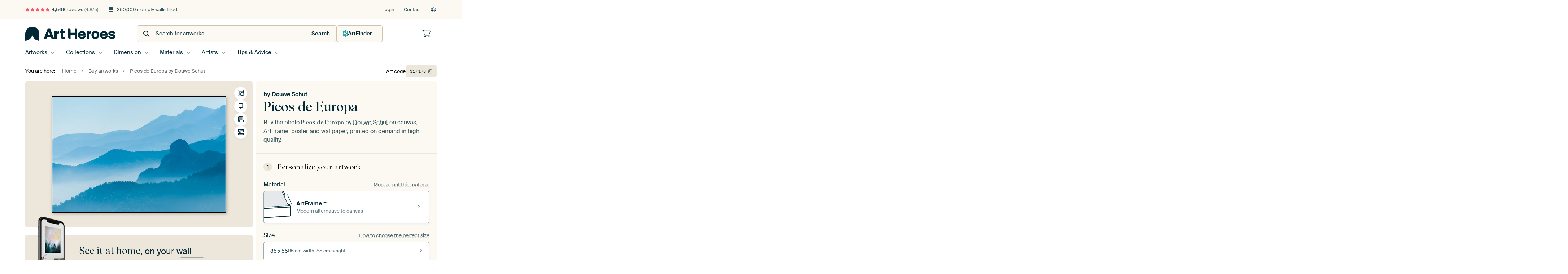

--- FILE ---
content_type: text/html; charset=utf-8
request_url: https://www.artheroes.com/en/artwork/Picos-de-Europa/317178?mediumId=13
body_size: 58909
content:
<!DOCTYPE html>
<html lang="en" data-locale="en_GB">
<head>
	<meta charset="utf-8">
	<meta http-equiv="X-UA-Compatible" content="IE=edge" />
	<meta name="theme-color" content="#ffffff" />
<link href="https://static.ohmyprints.net/min/?g=defaultCss&amp;version=d6923656892de4875da3f5e826d33bb0&amp;webp=1" rel="stylesheet"><link href="https://static.ohmyprints.net/img/sprite/icons.svg?version=cd0cf2bd2954fb6078403fb0345f88d8" id="icons-sprite" rel="preload" crossorigin="anonymous" as="fetch" >
<link href="https://static.ohmyprints.net/min/?f=css%2Fexternal%2Ffontawesome%2Fall.min.css&amp;version=42ef16fea222e07a8303af55b3a45faf&amp;webp=1" rel="preload" as="style" >
<link href="https://static.ohmyprints.net/min/?f=css%2Fwadm-fonts.css&amp;version=4b8d5982bb407cdf47b303b787b5e470&amp;webp=1" rel="preload" as="style" >
<link href="https://cdn-thumbs.ohmyprints.net/1/2ba2d0525b73e5f280c6dd4e4fd7014b/817x600/dynamic-size/fit/d4b7ebc251ca91af82958b405b93d13e09c1487bc7cd3901e706e5774fb5de34.jpg" rel="preload" as="image" >
<link href="https://static.ohmyprints.net/min/?f=node_modules%2F%40pqina%2Fpintura%2Fpintura.css&amp;version=c4880910bb889795fc14a6818c9b3a5e&amp;webp=1" rel="stylesheet" >
<link href="https://static.ohmyprints.net/min/?f=css%2Fcomponents%2Ftabs.css&amp;version=a82d49642d20387511e1dfe212608e04&amp;webp=1" rel="stylesheet" >
<link href="https://static.ohmyprints.net/min/?f=css%2Fcomponents%2Fconfigurator.css&amp;version=5e917569fec8317cc022eb04562bcbc9&amp;webp=1" rel="stylesheet" >
<link href="https://static.ohmyprints.net/min/?f=css%2Fcomponents%2Freviews-summary.css&amp;version=4baa04b46d4205f836b4b287d4d020b9&amp;webp=1" rel="stylesheet" >
<link href="https://static.ohmyprints.net/min/?f=css%2Fcomponents%2Ftoggle.css&amp;version=f0ef89a91b7d3ea1448fece16f162574&amp;webp=1" rel="stylesheet" >
<link href="https://static.ohmyprints.net/min/?f=css%2Fwadm-view-artwork.css&amp;version=10aa674a29551947dc82580b6d430bdf&amp;webp=1" rel="stylesheet" >
<link href="https://static.ohmyprints.net/min/?f=css%2Fpages%2Fpdp.css&amp;version=a54a4a390b8babc40322085ffe00058f&amp;webp=1" rel="stylesheet" >
<link href="https://static.ohmyprints.net/min/?f=css%2Fcomponents%2FslideEmbla.css&amp;version=149f38954c9c6de057412e6b93e42f67&amp;webp=1" rel="stylesheet" >
<link href="https://static.ohmyprints.net/min/?f=css%2Felements%2Favatar.css&amp;version=9f9588d50883f564b399003aa42b59a1&amp;webp=1" rel="stylesheet" >
<link href="https://static.ohmyprints.net/min/?f=css%2Fcomponents%2Flinkcard.css&amp;version=23840ddb3159d42396ef044f674e0de2&amp;webp=1" rel="stylesheet" >
<link href="https://static.ohmyprints.net/min/?f=css%2Fexternal%2Feasyzoom.css&amp;version=dc33c505667317b840592de0464f10bc&amp;webp=1" rel="stylesheet" >
<link href="https://static.ohmyprints.net/min/?f=css%2Felements%2Ffooter.css&amp;version=14d855501934d5a64fa46466b9d36250&amp;webp=1" rel="stylesheet" >
<link href="https://static.ohmyprints.net/min/?f=css%2Fwadm-fonts.css&amp;version=4b8d5982bb407cdf47b303b787b5e470&amp;webp=1" media="print" rel="stylesheet" >
<link href="https://static.ohmyprints.net/min/?f=css%2Fexternal%2Ffontawesome%2Fall.min.css&amp;version=42ef16fea222e07a8303af55b3a45faf&amp;webp=1" media="print" rel="stylesheet" >
<link href="https://static.ohmyprints.net/min/?f=css%2Fcomponents%2Fdialog.css&amp;version=dcde2285420f9aade2850dd5954b66a5&amp;webp=1" rel="stylesheet" >    <script>
        const JS_VERSION_HASH = '1afe6efc03a94d0d81601b69b6c83fa3';
    </script>

    <script defer="defer" src="https://static.ohmyprints.net/js/wadm/wadm.pdp.js?version=1afe6efc03a94d0d81601b69b6c83fa3"></script>
<script type="module" src="https://static.ohmyprints.net/js/wadm/module/pdp.grid.js?version=1afe6efc03a94d0d81601b69b6c83fa3"></script>
<script type="module" src="https://static.ohmyprints.net/js/wadm/module/pdp.bento.artwork.js?version=1afe6efc03a94d0d81601b69b6c83fa3"></script>
<script type="module" src="https://static.ohmyprints.net/js/wadm/module/pdp.artFrameGuarantee.js?version=1afe6efc03a94d0d81601b69b6c83fa3"></script>
<script type="module" src="https://static.ohmyprints.net/js/wadm/module/tabs.js?version=1afe6efc03a94d0d81601b69b6c83fa3"></script>
<script type="module" src="https://static.ohmyprints.net/js/wadm/module/pdp.configurator.js?version=1afe6efc03a94d0d81601b69b6c83fa3"></script>
<script type="module" src="https://static.ohmyprints.net/js/wadm/module/slideEmbla.js?version=1afe6efc03a94d0d81601b69b6c83fa3"></script>
<script type="module" src="https://static.ohmyprints.net/js/wadm/module/floatingCheckout.js?version=1afe6efc03a94d0d81601b69b6c83fa3"></script>
<script type="module" src="https://static.ohmyprints.net/js/wadm/module/disableRightClick.js?version=1afe6efc03a94d0d81601b69b6c83fa3"></script>
<script type="module" src="https://static.ohmyprints.net/js/wadm/module/jsReadmore.js?version=1afe6efc03a94d0d81601b69b6c83fa3"></script>
<script type="module" src="https://static.ohmyprints.net/js/wadm/module/pdp.blocks.js?version=1afe6efc03a94d0d81601b69b6c83fa3"></script>
<script type="module" src="https://static.ohmyprints.net/js/wadm/module/reviews.dialog.js?version=1afe6efc03a94d0d81601b69b6c83fa3"></script>
<script defer="defer" src="https://static.ohmyprints.net/js/external/easyzoom.js?version=1afe6efc03a94d0d81601b69b6c83fa3"></script>
<script defer="defer" src="https://static.ohmyprints.net/js/wadm/wadm.easyzoom.js?version=1afe6efc03a94d0d81601b69b6c83fa3"></script>
<script type="module" src="https://static.ohmyprints.net/js/wadm/module/video.controller.updateSources.js?version=1afe6efc03a94d0d81601b69b6c83fa3"></script>
<script type="module" src="https://static.ohmyprints.net/js/wadm/module/loading.html.js?version=1afe6efc03a94d0d81601b69b6c83fa3"></script>
<script type="module" src="https://static.ohmyprints.net/js/wadm/module/dialog.js?version=1afe6efc03a94d0d81601b69b6c83fa3"></script>
<script defer="defer" src="https://static.ohmyprints.net/language/global_lang_en_GB.js?version=5b678f226ad39defbe5dd57d76ad2c13"></script>
    <script>
        document.querySelectorAll('link[rel=stylesheet][media=print]').forEach(function(link) {
            if (link.sheet) {
                link.media = 'all';
                return;
            }

            link.onload = function() {
                this.media = 'all';
            };
        });
    </script>
<title>Picos de Europa by Douwe Schut on canvas, poster, wallpaper and more</title><meta property="og:site_name" content="Art Heroes" >
<meta property="og:type" content="product" >
<meta property="og:title" content="Picos de Europa by Douwe Schut on canvas, poster, wallpaper and more" >
<meta property="og:image" content="https://cdn-shares.ohmyprints.net/317178/eJyVUbluGzEU%7CBcC7mQt72P7FK5SuEkQpODxqKW1l0UuJEXwv4dcJ0idhsDMPLw3M3wgZzO8TPYEqH%2BgawplQD2hGB%7CQAOk0FNRLVkFetouvM2goZc191%7CkwP5dhm1w%2BLsN0Xy9pLvk4Q%2BlIx22QOmJmKGaCa0UoFdgH0E5jQ1zs2oFb3duF%2B2yn5J9z%2BgVdTKULWEonYh2wnocQPFNYCUMVtSYa41UUGDz3nFqrmFKKSE%2BMABO1kZi549t6Qh8H5JdpXXIq8FqsP6P%2BxwOV%2B9oC2Eu5LpczOvxNixRX6w39C4yY0TtRlrUhvIMR4q79gdVsRWnOKUCFebBhubYOW5Sq4KNmT1Vw43ZBPTugJcYM5dsuUama9kl93ylG9FMz%7Cl9FU2dpwIIKpxiISDX2MgQOPAaFCXcdwbXo9nT7itmmsdX82dLPlmKEL7cCNcYy16ONr762sm7l61oqmVum982OqdxRr0W1WBt8Ca0KoojSdd4P4M95myoXhMCYeeoEA6A6OIjBOhMcp14ybamloLQyTDlheGTCW6GkNFHQ9p8SffwGl1%7CIOw%3D%3D.jpg" >
<meta name="description" content="Order Picos de Europa on canvas, poster, wallpaper and more. Quick delivery, high quality." >
<meta property="og:description" content="Order Picos de Europa on canvas, poster, wallpaper and more. Quick delivery, high quality." >
<meta property="og:price:amount" content="184" >
<meta property="og:price:currency" content="EUR" >
<meta property="og:availability" content="instock" >
<meta property="og:image:width" content="1200" >
<meta property="og:image:height" content="630" >
<meta name="twitter:card" content="photo" >
<meta property="og:url" content="https://www.artheroes.com/en/artwork/Picos-de-Europa/317178" >
<meta name="twitter:url" content="https://www.artheroes.com/en/artwork/Picos-de-Europa/317178" >
<meta name="twitter:title" content="Picos de Europa by Douwe Schut on canvas, poster, wallpaper and more" >
<meta name="twitter:image" content="https://cdn-shares.ohmyprints.net/317178/eJyVUbluGzEU%7CBcC7mQt72P7FK5SuEkQpODxqKW1l0UuJEXwv4dcJ0idhsDMPLw3M3wgZzO8TPYEqH%2BgawplQD2hGB%7CQAOk0FNRLVkFetouvM2goZc191%7CkwP5dhm1w%2BLsN0Xy9pLvk4Q%2BlIx22QOmJmKGaCa0UoFdgH0E5jQ1zs2oFb3duF%2B2yn5J9z%2BgVdTKULWEonYh2wnocQPFNYCUMVtSYa41UUGDz3nFqrmFKKSE%2BMABO1kZi549t6Qh8H5JdpXXIq8FqsP6P%2BxwOV%2B9oC2Eu5LpczOvxNixRX6w39C4yY0TtRlrUhvIMR4q79gdVsRWnOKUCFebBhubYOW5Sq4KNmT1Vw43ZBPTugJcYM5dsuUama9kl93ylG9FMz%7Cl9FU2dpwIIKpxiISDX2MgQOPAaFCXcdwbXo9nT7itmmsdX82dLPlmKEL7cCNcYy16ONr762sm7l61oqmVum982OqdxRr0W1WBt8Ca0KoojSdd4P4M95myoXhMCYeeoEA6A6OIjBOhMcp14ybamloLQyTDlheGTCW6GkNFHQ9p8SffwGl1%7CIOw%3D%3D.jpg" >
<meta name="viewport" content="width=device-width, user-scalable=no, minimum-scale=1.0, maximum-scale=1.0" >
    <meta name="theme-color" media="(prefers-color-scheme: light)" content="#FCF8F2">
    <meta name="theme-color" media="(prefers-color-scheme: dark)" content="#002835">
    <link rel="icon" href="https://static.ohmyprints.net/favicon-artheroes.svg" type="image/svg+xml">
    <link rel="shortcut icon" href="https://static.ohmyprints.net/favicon-artheroes.ico" type="image/x-icon" />
    <link rel="apple-touch-icon" href="https://static.ohmyprints.net/apple-touch-icon-artheroes.png">
    <link rel="mask-icon" href="https://static.ohmyprints.net/safari-pinned-tab-artheroes.svg">

    <script> var global_path="";  var global_location="|index|84|en|Picos-de-Europa";  global_location = global_location.split('|').join('/');  var global_ulang="";  var global_locale="en_GB";  var global_token="Y00eWzM+lASnt/NXyrdgrKlObwPTkOC+4nL4JMPDqxE=";  var global_usertype=0;  var global_site_section="main";  var global_baseurl = "https://www.artheroes.com"; const global_static_cdn_baseurl = "https://static.ohmyprints.net/"; const global_static_baseurl = "https://static.ohmyprints.net/"; var global_currentdomain = "artheroes.com"; var scoped_search = null;</script>
<link rel="canonical" href="https://www.artheroes.com/en/artwork/Picos-de-Europa/317178" />
    		<script>window.dataLayer = window.dataLayer || [];window.dataLayer.push({"siteLocale":"en_GB"});window.dataLayer.push({"siteLanguageCode":"en"});window.dataLayer.push({"siteCountryCode":"GB"});window.dataLayer.push({"siteSection":"main"});window.dataLayer.push({"pageType":"productDetail"});window.dataLayer.push({"ecommerce":null});window.dataLayer.push({"event":"view_item","ecommerce":{"items":[{"item_id":"GB317178","item_name":"Picos de Europa","quantity":1,"price":152.43}],"currency":"EUR","value":152.43}});window.dataLayer.push({"isSpider":true});</script>			    <script type="application/ld+json">[{"@context":"https:\/\/schema.org","@type":"WebSite","url":"https:\/\/www.artheroes.com","potentialAction":{"@type":"SearchAction","target":"https:\/\/www.artheroes.com\/en\/Search\/98\/search?query={search_term_string}","query-input":"required name=search_term_string"},"@id":"https:\/\/www.artheroes.com#webSite"},{"@context":"https:\/\/schema.org","@type":"Organization","name":"Art Heroes","logo":{"@type":"ImageObject","url":"https:\/\/static.ohmyprints.net\/img\/artheroes-logo-2x.png"},"legalName":"We Make It Work B.V.","email":"info@artheroes.com","url":"https:\/\/www.artheroes.com","address":{"@type":"PostalAddress","addressCountry":{"@type":"Country","name":"Netherlands"},"addressRegion":"Noord-Holland","postalCode":"2031 AZ","streetAddress":"Bingerweg 8","addressLocality":"Haarlem"},"contactPoint":{"@type":"ContactPoint","telephone":"+31 (0)23 205 22 44","contactType":"customer service","hoursAvailable":"['Mo-Fri 09:00-15:00']","availableLanguage":[{"@type":"Language","name":"English"}]},"sameAs":["https:\/\/www.instagram.com\/artheroescom\/","https:\/\/www.pinterest.com\/ArtHeroesCom\/","https:\/\/www.facebook.com\/ArtHeroesCom","https:\/\/x.com\/ArtHeroes_com"],"@id":"https:\/\/www.artheroes.com#organization"},{"@context":"https:\/\/schema.org","@type":"WebPage","isPartOf":"https:\/\/www.artheroes.com#webSite","mainEntity":{"@type":"Product","name":"Picos de Europa by Douwe Schut","description":"Buy this artwork on canvas, ArtFrame, poster and wallpaper. Printed on demand in high quality.","image":[{"@type":"ImageObject","contentUrl":"https:\/\/cdn-thumbs.ohmyprints.net\/1\/2ba2d0525b73e5f280c6dd4e4fd7014b\/817x600\/thumbnail\/fit.jpg"}],"width":{"@type":"QuantitativeValue","value":"85","unitText":"cm"},"height":{"@type":"QuantitativeValue","value":"55","unitText":"cm"},"brand":{"@type":"Brand","name":"Art Heroes"},"category":"Home & Garden > Decor > Artwork > Landscapes > Forest","sku":"GB317178M13S85x55","mpn":"GB317178M13S85x55","offers":{"@type":"Offer","seller":"Art Heroes \/ Douwe Schut","itemCondition":"https:\/\/schema.org\/NewCondition","availability":"https:\/\/schema.org\/InStock","priceCurrency":"EUR","shippingDetails":{"@type":"OfferShippingDetails","shippingRate":{"@type":"MonetaryAmount","currency":"EUR","value":24}},"url":"https:\/\/www.artheroes.com\/en\/artwork\/Picos-de-Europa\/317178?mediumId=13&amp;size=85x55","price":184,"priceSpecification":[{"@type":"UnitPriceSpecification","priceCurrency":"EUR","price":184,"priceType":"https:\/\/schema.org\/ListPrice"}]},"@id":"https:\/\/www.artheroes.com\/product#317178"},"breadcrumb":{"@type":"BreadcrumbList","itemListElement":[{"@type":"ListItem","name":"Home","position":1,"item":"https:\/\/www.artheroes.com\/en"},{"@type":"ListItem","name":"Buy artworks","position":2,"item":"https:\/\/www.artheroes.com\/en\/Buy-artworks\/9"},{"@type":"ListItem","name":"Picos de Europa by Douwe Schut","position":3,"item":"https:\/\/www.artheroes.com\/en\/artwork\/Picos-de-Europa\/317178"}]},"@id":"https:\/\/www.artheroes.com#webPage"}]</script></head>
<body class="site page-84 site-header-b-variant en is-pdp ">
	

<div class="container container-full header">
    
    
    
    <div class="trust">
        <div class="container">
            <div class="row">
                <div class="col-md-12">
                    <ul>
                        
                        <li class="hidden-xs hidden-sm"><a href="https://www.artheroes.com/en/how-does-it-work/reviews-art-heroes-3057" class="nounderline"><i class="fa-solid fa-star"></i><i class="fa-solid fa-star"></i><i class="fa-solid fa-star"></i><i class="fa-solid fa-star"></i><i class="fa-solid fa-star"></i> <span class="review-total">4,568</span> reviews <span class="review-score">(4.8/5)</span></a></li>
                        <li class="visible-xs visible-sm">
                            
                            
                                
                                    <a href="https://www.artheroes.com/en/how-does-it-work/reviews-art-heroes-3057" class="nounderline">
                                        <i class="fa-solid fa-star"></i><i class="fa-solid fa-star"></i><i class="fa-solid fa-star"></i><i class="fa-solid fa-star"></i><i class="fa-solid fa-star"></i> 4.8/5
                                    </a>
                        </li>
                        <li><i class="hidden-xs fa-light fa-block-brick"></i> 350,000+ empty walls filled</li>
                        
                    </ul>
                    
                    <ul class="service hidden-xs">
                        
                        <li class="account"><a href="https://www.artheroes.com/en/Login/36" rel="nofollow" title="Login">Login</a></li>
                        
                        
                        
                        <li>
                            <a href="https://www.artheroes.com/en/get-in-touch-art-heroes-4412">Contact</a>
                        </li>
                        <li class="country">
                            <span class="country-GB" data-toggle="modal" data-target="#language-preference-modal"></span>
                        </li>
                    </ul>
                    
                </div>
            </div>
        </div>
    </div>
    <nav class="primary-navigation">
        <div class="main-nav">
            <div class="container">
                <div class="row">
                    <div class="col-md-12">
                        <ul>
                            <li class="icon subtitle menu visible-xs">
                                <label for="primary-menu">
                                    <i class="fas fa-bars"></i><span>Menu</span>
                                </label>
                            </li>
                            <li class="site-logo"><a href="https://www.artheroes.com/en" title="Art Heroes"><span>Art Heroes</span></a></li>
                            
                            
                            <li class="search hidden-xs">
                                
                <form class="autocomplete-search navbar-form navbar-left wadm-search wide" enctype="application/x-www-form-urlencoded" action="https://www.artheroes.com/index/98/en/Search/search" method="GET" role="search">
                    <div class="search-form">
                        <span class="fa fa-search"></span>
                        <input class="form-control search" value="" name="query" type="search" placeholder="Search for artworks" data-token-source="/search/autocomplete" data-query-template="?query=%QUERY" autocomplete="off" />
                        <button type="button" class="close"><span class="fa fa-times-circle"></span></button>
                    </div>
                    <div class="actions">
                        
                        <button type="submit"><span class="fa fa-search"></span> <span class="helper-text">Search</span></button>
                    </div>
                </form>
            
                                
                                <a href="https://www.artheroes.com/en/ArtFinder/671" class="search-artfinder search-artfinder--questions">
                                    <i class="wadm-app-icon wadm-app-icon--artfinder">
                                        <svg
    class="wadm-icon"
    preserveAspectRatio="xMinYMin meet"
    x="0"
    y="0"
             aria-hidden="true"     role="img"
>
        <use href="#general-artfinder"></use>
</svg>

                                    </i>
                                    <span>ArtFinder</span>
                                </a>
                                
                                
                            </li>
                            
                            <li class="trust thuiswinkel"><a href="https://www.thuiswinkel.org/leden/werk-aan-de-muur/certificaat" target="_blank" rel="nofollow noreferrer">Home Shopping Guarantee</a></li>
                            <li class="trust trustedshops"><a href="https://www.trustedshops.de/bewertung/info_XDB99B5D7D89F9610BA4D8111A7D6CFAC.html" target="_blank" rel="nofollow noreferrer">Trusted Shops</a></li>
                            
                            
                            
                            
                            
                            
                            
                            
                            
                            <li class="icon has-badge wishlist"></li>
                            
                            <li class="icon has-badge cart"><a href="https://www.artheroes.com/index/103/en/Place-your-order/user/orderStage/0" class="shoppingcart" title="Shopping cart"><span class="fal fa-shopping-cart"></span></a></li>
                            
                        </ul>
                    </div>
                </div>

                
                <div class="row mobile-search visible-xs">
                    
                <form class="autocomplete-search navbar-form navbar-left wadm-search wide" enctype="application/x-www-form-urlencoded" action="https://www.artheroes.com/index/98/en/Search/search" method="GET" role="search">
                    <div class="search-form">
                        <span class="fa fa-search"></span>
                        <input class="form-control search" value="" name="query" type="search" placeholder="Search for artworks" data-token-source="/search/autocomplete" data-query-template="?query=%QUERY" autocomplete="off" />
                        <button type="button" class="close"><span class="fa fa-times-circle"></span></button>
                    </div>
                    <div class="actions">
                        
                        <button type="submit"><span class="fa fa-search"></span> <span class="helper-text">Search</span></button>
                    </div>
                </form>
            
                    <a href="https://www.artheroes.com/en/ArtFinder/671" class="search-artfinder search-artfinder--questions">
                        <i class="wadm-app-icon wadm-app-icon--artfinder">
                            <svg
    class="wadm-icon"
    preserveAspectRatio="xMinYMin meet"
    x="0"
    y="0"
             aria-hidden="true"     role="img"
>
        <use href="#general-artfinder"></use>
</svg>

                        </i>
                        <span>ArtFinder</span>
                    </a>
                    
                </div>
                
            </div>
        </div>
        <input type="checkbox" id="primary-menu">
        
        <div class="menu-nav loading">
            <label for="primary-menu" class="nav-close">
                <i class="fal fa-times"></i>
            </label>
            <div class="container">
                <div class="row">
                    <div class="col-md-12">
                        
                        <ul>
    <li class="visible-xs site-logo">
        <a href="https://www.artheroes.com/en" title="Art Heroes">Art Heroes</a>
    </li>
        

<li>
    <input type="checkbox" name="toplevel-menu-items" id="kunstwerken"/>
            <a href="https://www.artheroes.com/en/Buy-artworks/9" class="open-menu">
            <label for="kunstwerken">Artworks</label>
        </a>
    
    <div class="submenu">
        <div class="container">

                            
    <ul class="highlight">
        <li class="visible-xs header">
    <label for="kunstwerken" class="nav-back">
        <i class="fal fa-angle-left"></i>
    </label>
    Bestsellers
</li>
        
                
            
        <li><a href="https://www.artheroes.com/en/All-artworks/649">All artworks</a></li>
        
                
                                    
            
        <li><a href="https://www.artheroes.com/en/collection/bestsellers/315">Bestsellers</a></li>
        
                
                
            
        <li><a href="https://www.artheroes.com/en/New-in-our-collection/111">New in the collection</a></li>
        
                
                
            
        <li><a href="https://www.artheroes.com/en/Upload-your-own-photo/615">Your own photo</a></li>
        
            </ul>
                            
    
<ul>
    <li>
        <input type="checkbox" name="art-style-menu-items" id="art-style" />
<a href="https://www.artheroes.com/en/collection/style/163" class="open-menu">
    <label for="art-style">Art style</label>
</a>
        <div class="sub-submenu">
            <ul class="columns-1">
                <li class="visible-xs header">
    <label for="art-style" class="nav-back">
        <i class="fal fa-angle-left"></i>
    </label>
    Art style
</li>
                    
                                    
            
        <li><a href="https://www.artheroes.com/en/collection/photography/166">Photography</a></li>
        
                
                                    
            
        <li><a href="https://www.artheroes.com/en/collection/paintings/167">Paintings</a></li>
        
                
                                    
            
        <li><a href="https://www.artheroes.com/en/collection/digital-art/168">Digital art</a></li>
        
                
                                    
            
        <li><a href="https://www.artheroes.com/en/collection/collage/171">Collage</a></li>
        
                
                                    
            
        <li><a href="https://www.artheroes.com/en/collection/illustrations/169">Illustrations</a></li>
        
                
                                    
            
        <li><a href="https://www.artheroes.com/en/collection/drawings/170">Drawings</a></li>
        
                        </ul>
        </div>
    </li>
</ul>
                            
    
<ul>
    <li>
        <input type="checkbox" name="colour-menu-items" id="colour" />
<a href="https://www.artheroes.com/en/collection/colour-trends/164" class="open-menu">
    <label for="colour">Colour</label>
</a>
        <div class="sub-submenu">
            <div class="colors">
                <ul class="columns-4">
                    <li class="visible-xs header">
    <label for="colour" class="nav-back">
        <i class="fal fa-angle-left"></i>
    </label>
    Colour
</li>
                                                                                                <li class="option"><a href="https://www.artheroes.com/en/collection/black/1368"><span style="background-color: #000000;"></span>Black</a></li>
                                                                                                                        <li class="option"><a href="https://www.artheroes.com/en/collection/red/187"><span style="background-color: #c80e0e;"></span>Red</a></li>
                                                                                                                        <li class="option"><a href="https://www.artheroes.com/en/collection/blue/184"><span style="background-color: #0d2482;"></span>Blue</a></li>
                                                                                                                        <li class="option"><a href="https://www.artheroes.com/en/collection/green/188"><span style="background-color: #abd9ab;"></span>Green</a></li>
                                                                                                                        <li class="option"><a href="https://www.artheroes.com/en/collection/yellow/185"><span style="background-color: #f8dc6a;"></span>Yellow</a></li>
                                                                                                                        <li class="option"><a href="https://www.artheroes.com/en/collection/white/1285"><span style="background-color: #ffffff;"></span>White</a></li>
                                                                                                                        <li class="option"><a href="https://www.artheroes.com/en/collection/orange/186"><span style="background-color: #f29e54;"></span>Orange</a></li>
                                                                                                                        <li class="option"><a href="https://www.artheroes.com/en/collection/pink/1369"><span style="background-color: #ed7eb9;"></span>Pink</a></li>
                                                            </ul>
                <ul>
                    <li><a href="https://www.artheroes.com/en/collection/colour-trends/164">All colours</a></li>
                </ul>
            </div>
        </div>
    </li>
</ul>
                            
    
<ul>
    <li>
        <input type="checkbox" name="sizes-menu-items" id="sizes" />
<a href="https://www.artheroes.com/en/collection/vibes/1733" class="open-menu">
    <label for="sizes">Moods</label>
</a>
        <div class="sub-submenu">
            <ul class="columns-1">
                <li class="visible-xs header">
    <label for="sizes" class="nav-back">
        <i class="fal fa-angle-left"></i>
    </label>
    Moods
</li>
                    
                                    
            
        <li><a href="https://www.artheroes.com/en/collection/serene-peace/1753">Peaceful</a></li>
        
                
                                    
            
        <li><a href="https://www.artheroes.com/en/collection/vibrant-colors/1764">Vibrant</a></li>
        
                
                                    
            
        <li><a href="https://www.artheroes.com/en/collection/dreamy-escapes/1755">Dreamy</a></li>
        
                
                                    
            
        <li><a href="https://www.artheroes.com/en/collection/mysterious-spheres/1754">Mysterious</a></li>
        
                
                                    
            
        <li><a href="https://www.artheroes.com/en/collection/powerful-expression/1756">Powerful</a></li>
        
                
                                    
            
        <li><a href="https://www.artheroes.com/en/collection/whimsical-wonders/1758">Whimsical</a></li>
        
                
                                    
            
        <li><a href="https://www.artheroes.com/en/collection/nostalgic-memories/1761">Nostalgic</a></li>
        
                
                                    
            
        <li><a href="https://www.artheroes.com/en/collection/elegant-expressions/1763">Elegant</a></li>
        
                        </ul>
        </div>
    </li>
</ul>
                            
    
<ul>
    <li>
        <input type="checkbox" name="materials-menu-items" id="materials" />
<a href="https://www.artheroes.com/en/materials-2847" class="open-menu">
    <label for="materials">Materials</label>
</a>
        <div class="sub-submenu">
            <ul class="columns-1">
                <li class="visible-xs header">
    <label for="materials" class="nav-back">
        <i class="fal fa-angle-left"></i>
    </label>
    Materials
</li>
                    
                
            
        <li><a href="https://www.artheroes.com/en/All-artworks/649?mediumId=13">ArtFrame</a></li>
        
                
                
            
        <li><a href="https://www.artheroes.com/en/All-artworks/649?mediumId=12">Wallpaper</a></li>
        
                
                
            
        <li><a href="https://www.artheroes.com/en/All-artworks/649?mediumId=1">Canvas</a></li>
        
                
                
            
        <li><a href="https://www.artheroes.com/en/All-artworks/649?mediumId=3">Photo prints</a></li>
        
                        </ul>
        </div>
    </li>
</ul>
                    </div>
    </div>
</li>
    

<li>
    <input type="checkbox" name="toplevel-menu-items" id="collections"/>
            <a href="https://www.artheroes.com/en/Buy-artworks/9" class="open-menu">
            <label for="collections">Collections</label>
        </a>
    
    <div class="submenu">
        <div class="container">

                            
    <ul class="highlight">
        <li class="visible-xs header">
    <label for="collections" class="nav-back">
        <i class="fal fa-angle-left"></i>
    </label>
    Collections
</li>
        
                
            
        <li><a href="https://www.artheroes.com/en/Buy-artworks/9">All collections</a></li>
        
                
                
            
        <li><a href="https://www.artheroes.com/en/All-artworks/649">All artworks</a></li>
        
                
                                    
            
        <li><a href="https://www.artheroes.com/en/collection/trendcollections-art-heroes/330">Trends</a></li>
        
                
                                    
            
        <li><a href="https://www.artheroes.com/en/collection/room-collections/165">Collections by room</a></li>
        
            </ul>
                            
    
<ul>
    <li>
        <input type="checkbox" name="popular-menu-items" id="popular" />
<a href="https://www.artheroes.com/en/Buy-artworks/9" class="open-menu">
    <label for="popular">Popular</label>
</a>
        <div class="sub-submenu">
            <ul class="columns-1">
                <li class="visible-xs header">
    <label for="popular" class="nav-back">
        <i class="fal fa-angle-left"></i>
    </label>
    Popular
</li>
                <li><a href="https://www.artheroes.com/en/collection/pop-art/174">Pop art</a></li><li><a href="https://www.artheroes.com/en/collection/trees/141">Trees</a></li><li><a href="https://www.artheroes.com/en/collection/flowers-prints/73">Flowers</a></li><li><a href="https://www.artheroes.com/en/collection/female/1023">Female</a></li><li><a href="https://www.artheroes.com/en/collection/vintage-living-style/333">Vintage</a></li><li><a href="https://www.artheroes.com/en/collection/s-hertogenbosch-den-bosch/476">s-Hertogenbosch (Den Bosch)</a></li>
            </ul>
        </div>
    </li>
</ul>
                            
    
<ul>
    <li>
        <input type="checkbox" name="theme-menu-items" id="theme" />
<a href="https://www.artheroes.com/en/Buy-artworks/9" class="open-menu">
    <label for="theme">Themes</label>
</a>
        <div class="sub-submenu">
            <ul class="columns-2">
                <li class="visible-xs header">
    <label for="theme" class="nav-back">
        <i class="fal fa-angle-left"></i>
    </label>
    Themes
</li>
                    
                                    
            
        <li><a href="https://www.artheroes.com/en/collection/architecture-art/153">Architecture</a></li>
        
                
                                    
            
        <li><a href="https://www.artheroes.com/en/collection/people/307">People</a></li>
        
                
                                    
            
        <li><a href="https://www.artheroes.com/en/collection/flowers-prints/73">Flowers</a></li>
        
                
                                    
            
        <li><a href="https://www.artheroes.com/en/collection/plants-wall-art/1565">Plants</a></li>
        
                
                                    
            
        <li><a href="https://www.artheroes.com/en/collection/nature-weather-wall-art/101">Nature &amp; Weather</a></li>
        
                
                                    
            
        <li><a href="https://www.artheroes.com/en/collection/animals-wall-art/12">Animals</a></li>
        
                
                                    
            
        <li><a href="https://www.artheroes.com/en/collection/sports-and-hobbies/84">Sports &amp; Hobbies</a></li>
        
                
                                    
            
        <li><a href="https://www.artheroes.com/en/collection/countries-travel/39">Countries &amp; Travel</a></li>
        
                
                                    
            
        <li><a href="https://www.artheroes.com/en/collection/cities-wall-art/1">Cities</a></li>
        
                
                                    
            
        <li><a href="https://www.artheroes.com/en/collection/seasons-wall-art/113">Seasons</a></li>
        
                
                                    
            
        <li><a href="https://www.artheroes.com/en/collection/landscape-wall-art/30">Landscapes</a></li>
        
                
                                    
            
        <li><a href="https://www.artheroes.com/en/collection/transport-wall-art/144">Transport</a></li>
        
                
                
            
        <li><a href="https://www.artheroes.com/en/Buy-artworks/9">More themes</a></li>
        
                        </ul>
        </div>
    </li>
</ul>
                            
    
<ul>
    <li>
        <input type="checkbox" name="living-styles-menu-items" id="living-styles" />
<a href="https://www.artheroes.com/en/collection/interior-styles/1282" class="open-menu">
    <label for="living-styles">Interior styles</label>
</a>
        <div class="sub-submenu">
            <ul class="columns-0">
                <li class="visible-xs header">
    <label for="living-styles" class="nav-back">
        <i class="fal fa-angle-left"></i>
    </label>
    Interior styles
</li>
                    
                                    
            
        <li><a href="https://www.artheroes.com/en/collection/living-style-classic/1265">Classical</a></li>
        
                
                                    
            
        <li><a href="https://www.artheroes.com/en/collection/vintage-living-style/333">Vintage</a></li>
        
                
                                    
            
        <li><a href="https://www.artheroes.com/en/collection/living-style-industrial/344">Industrial</a></li>
        
                
                                    
            
        <li><a href="https://www.artheroes.com/en/collection/residential-style-rural/1054">Rural</a></li>
        
                
                                    
            
        <li><a href="https://www.artheroes.com/en/collection/living-style-basic/1266">Basic</a></li>
        
                
                                    
            
        <li><a href="https://www.artheroes.com/en/collection/living-style-design/1267">Design</a></li>
        
                        </ul>
        </div>
    </li>
</ul>
                    </div>
    </div>
</li>
    

<li>
    <input type="checkbox" name="toplevel-menu-items" id="afmeting"/>
            <a href="https://www.artheroes.com/en/All-artworks/649" class="open-menu">
            <label for="afmeting">Dimension</label>
        </a>
    
    <div class="submenu">
        <div class="container">

                            
    
<ul>
    <li>
        <input type="checkbox" name="landscape-menu-items" id="landscape" />
<a href="https://www.artheroes.com/en/All-artworks/649?aspect=landscape" class="open-menu">
    <label for="landscape">Landscape artworks</label>
</a>
        <div class="sub-submenu">
            <ul class="columns-1">
                <li class="visible-xs header">
    <label for="landscape" class="nav-back">
        <i class="fal fa-angle-left"></i>
    </label>
    Landscape artworks
</li>
                    
                
            
        <li><a href="https://www.artheroes.com/en/All-artworks/649?aspect=landscape&amp;artSize=small">Small <small>Around 50x30</small></a></li>
        
                
                
            
        <li><a href="https://www.artheroes.com/en/All-artworks/649?aspect=landscape&amp;artSize=medium">Medium <small>Around 75x50</small></a></li>
        
                
                
            
        <li><a href="https://www.artheroes.com/en/All-artworks/649?aspect=landscape&amp;artSize=large">Large <small>Rond de 120x80</small></a></li>
        
                
                
            
        <li><a href="https://www.artheroes.com/en/All-artworks/649?aspect=landscape&amp;artSize=xlarge">Extra large <small>Around 180x120</small></a></li>
        
                
                
            
        <li><a href="https://www.artheroes.com/en/All-artworks/649?aspect=landscape">All landscape artworks</a></li>
        
                        </ul>
        </div>
    </li>
</ul>
                            
    
<ul>
    <li>
        <input type="checkbox" name="portrait-menu-items" id="portrait" />
<a href="https://www.artheroes.com/en/All-artworks/649?aspect=portrait" class="open-menu">
    <label for="portrait">Portrait artworks</label>
</a>
        <div class="sub-submenu">
            <ul class="columns-1">
                <li class="visible-xs header">
    <label for="portrait" class="nav-back">
        <i class="fal fa-angle-left"></i>
    </label>
    Portrait artworks
</li>
                    
                
            
        <li><a href="https://www.artheroes.com/en/All-artworks/649?aspect=portrait&amp;artSize=small">Small <small>Around 30x50</small></a></li>
        
                
                
            
        <li><a href="https://www.artheroes.com/en/All-artworks/649?aspect=portrait&amp;artSize=medium">Medium <small>Around 50x75</small></a></li>
        
                
                
            
        <li><a href="https://www.artheroes.com/en/All-artworks/649?aspect=portrait&amp;artSize=large">Large <small>Around 80x120</small></a></li>
        
                
                
            
        <li><a href="https://www.artheroes.com/en/All-artworks/649?aspect=portrait&amp;artSize=xlarge">Extra large <small>Around 120x180</small></a></li>
        
                
                
            
        <li><a href="https://www.artheroes.com/en/All-artworks/649?aspect=portrait">All portrait artworks</a></li>
        
                        </ul>
        </div>
    </li>
</ul>
                            
    
<ul>
    <li>
        <input type="checkbox" name="square-menu-items" id="square" />
<a href="https://www.artheroes.com/en/All-artworks/649?aspect=square" class="open-menu">
    <label for="square">Square artworks</label>
</a>
        <div class="sub-submenu">
            <ul class="columns-1">
                <li class="visible-xs header">
    <label for="square" class="nav-back">
        <i class="fal fa-angle-left"></i>
    </label>
    Square artworks
</li>
                    
                
            
        <li><a href="https://www.artheroes.com/en/All-artworks/649?aspect=square&amp;artSize=small">Small <small>Around 40x40</small></a></li>
        
                
                
            
        <li><a href="https://www.artheroes.com/en/All-artworks/649?aspect=square&amp;artSize=medium">Medium <small>Around 60x60</small></a></li>
        
                
                
            
        <li><a href="https://www.artheroes.com/en/All-artworks/649?aspect=square&amp;artSize=large">Large <small>Around 100x100</small></a></li>
        
                
                
            
        <li><a href="https://www.artheroes.com/en/All-artworks/649?aspect=square&amp;artSize=xlarge">Extra large <small>Around 140x140</small></a></li>
        
                
                
            
        <li><a href="https://www.artheroes.com/en/All-artworks/649?aspect=square">All square artworks</a></li>
        
                        </ul>
        </div>
    </li>
</ul>
                            
    
<ul>
    <li>
        <input type="checkbox" name="panorama-menu-items" id="panorama" />
<a href="https://www.artheroes.com/en/All-artworks/649?aspect=panorama" class="open-menu">
    <label for="panorama">Panoramic artworks</label>
</a>
        <div class="sub-submenu">
            <ul class="columns-1">
                <li class="visible-xs header">
    <label for="panorama" class="nav-back">
        <i class="fal fa-angle-left"></i>
    </label>
    Panoramic artworks
</li>
                    
                
            
        <li><a href="https://www.artheroes.com/en/All-artworks/649?aspect=panorama&amp;artSize=small">Small <small>Around 70x20</small></a></li>
        
                
                
            
        <li><a href="https://www.artheroes.com/en/All-artworks/649?aspect=panorama&amp;artSize=medium">Medium <small>Around 90x40</small></a></li>
        
                
                
            
        <li><a href="https://www.artheroes.com/en/All-artworks/649?aspect=panorama&amp;artSize=large">Large <small>Around 135x70</small></a></li>
        
                
                
            
        <li><a href="https://www.artheroes.com/en/All-artworks/649?aspect=panorama&amp;artSize=xlarge">Extra large <small>Around 200x100</small></a></li>
        
                
                
            
        <li><a href="https://www.artheroes.com/en/All-artworks/649?aspect=panorama">All panoramic artworks</a></li>
        
                        </ul>
        </div>
    </li>
</ul>
                    </div>
    </div>
</li>
    

<li>
    <input type="checkbox" name="toplevel-menu-items" id="materials-2"/>
            <a href="https://www.artheroes.com/en/materials-2847" class="open-menu">
            <label for="materials-2">Materials</label>
        </a>
    
    <div class="submenu">
        <div class="container">

                            
    <ul class="highlight">
        <li class="visible-xs header">
    <label for="materials-2" class="nav-back">
        <i class="fal fa-angle-left"></i>
    </label>
    Materials
</li>
        
                                    
            
        <li><a href="https://www.artheroes.com/en/materials/compare-all-materials-317575">Compare all materials</a></li>
        
                
                                    
            
        <li><a href="https://www.artheroes.com/en/materials/materials-advisor-10669095">Material Advisor</a></li>
        
                
                                    
            
        <li><a href="https://www.artheroes.com/en/materials-artists/art-frame-247920">Discover ArtFrame</a></li>
        
            </ul>
                            
    
<ul>
    <li>
        <input type="checkbox" name="materials-4-menu-items" id="materials-4" />
<a href="https://www.artheroes.com/en/materials-2847" class="open-menu">
    <label for="materials-4">Materials</label>
</a>
        <div class="sub-submenu">
            <ul class="columns-2">
                <li class="visible-xs header">
    <label for="materials-4" class="nav-back">
        <i class="fal fa-angle-left"></i>
    </label>
    Materials
</li>
                    
                                    
            
        <li><a href="https://www.artheroes.com/en/materials-artists/art-frame-247920">ArtFrame</a></li>
        
                
                                    
            
        <li><a href="https://www.artheroes.com/en/materials/canvas-100087">Canvas</a></li>
        
                
                                    
            
        <li><a href="https://www.artheroes.com/en/materials/photo-prints-posters-122815">Posters</a></li>
        
                
                                    
            
        <li><a href="https://www.artheroes.com/en/materials/wallpaper-100837">Wallpaper</a></li>
        
                
                                    
            
        <li><a href="https://www.artheroes.com/en/materials-2847">All materials</a></li>
        
                        </ul>
        </div>
    </li>
</ul>
                            
    
<ul>
    <li>
        <input type="checkbox" name="characteristics-menu-items" id="characteristics" />
<a href="https://www.artheroes.com/en/materials/material-properties-6441132" class="open-menu">
    <label for="characteristics">Properties</label>
</a>
        <div class="sub-submenu">
            <ul class="columns-1">
                <li class="visible-xs header">
    <label for="characteristics" class="nav-back">
        <i class="fal fa-angle-left"></i>
    </label>
    Properties
</li>
                    
                
            
        <li><a href="https://www.artheroes.com/en/materials/material-properties-6441132?filterMedia=acoustics">Acoustics</a></li>
        
                
                
            
        <li><a href="https://www.artheroes.com/en/materials/material-properties-6441132?filterMedia=changeable">Changeable</a></li>
        
                
                
            
        <li><a href="https://www.artheroes.com/en/materials/material-properties-6441132?filterMedia=framed">Framed</a></li>
        
                
                
            
        <li><a href="https://www.artheroes.com/en/materials/material-properties-6441132?filterMedia=wallfilling">Wall filling</a></li>
        
                        </ul>
        </div>
    </li>
</ul>
                    </div>
    </div>
</li>
    

<li>
    <input type="checkbox" name="toplevel-menu-items" id="artists"/>
            <a href="https://www.artheroes.com/en/All-Artists/386" class="open-menu">
            <label for="artists">Artists</label>
        </a>
    
    <div class="submenu">
        <div class="container">

                            
    <ul class="highlight">
        <li class="visible-xs header">
    <label for="artists" class="nav-back">
        <i class="fal fa-angle-left"></i>
    </label>
    Artists
</li>
        
                                    
            
        <li><a href="https://www.artheroes.com/en/how-does-it-work/about-the-artists-4575441">About the artists</a></li>
        
                
                
            
        <li><a href="https://www.artheroes.com/en/All-Artists/386">All artists</a></li>
        
                
                
            
        <li><a href="https://www.artheroes.com/en/Artists/18">Featured artists</a></li>
        
                
                                    
            
        <li><a href="https://www.artheroes.com/en/collection/old-masters/306">Old masters</a></li>
        
                
                                    
                        
        
        <li><a href="https://www.artheroes.com/en/sell-your-art-105">Sell your own work?</a></li>
        
                    
            </ul>
                            
    
<ul>
    <li>
        <input type="checkbox" name="trending-artists-menu-items" id="trending-artists" />
<a href="https://www.artheroes.com/en/Artists/18" class="open-menu">
    <label for="trending-artists">Trending artists</label>
</a>
        <div class="sub-submenu">
            <ul class="columns-2">
                <li class="visible-xs header">
    <label for="trending-artists" class="nav-back">
        <i class="fal fa-angle-left"></i>
    </label>
    Trending artists
</li>
                <li><a href="https://www.artheroes.com/en/artist/Affect-Fotografie/45912">Affect Fotografie</a></li><li><a href="https://www.artheroes.com/en/artist/Jan-Keteleer/1846">Jan Keteleer</a></li><li><a href="https://www.artheroes.com/en/artist/RAR-KRAMER-Visual-poet/12915">RAR KRAMER - Visual poet</a></li><li><a href="https://www.artheroes.com/en/artist/Coen-Weesjes/9639">Coen Weesjes</a></li><li><a href="https://www.artheroes.com/en/artist/Studio-Wunderkammer/161678">Studio Wunderkammer</a></li><li><a href="https://www.artheroes.com/en/artist/Teylers-Museum/118061">Teylers Museum</a></li><li><a href="https://www.artheroes.com/en/artist/Jesper-Krijgsman/23564">Jesper Krijgsman</a></li><li><a href="https://www.artheroes.com/en/artist/Masters-Revisited/31751">Masters Revisited</a></li><li><a href="https://www.artheroes.com/en/artist/Harmannus-Sijbring/171207">Harmannus Sijbring</a></li><li><a href="https://www.artheroes.com/en/artist/Barathieu-Gabriel/198986">Barathieu Gabriel</a></li>
            </ul>
        </div>
    </li>
</ul>
                            
    
<ul>
    <li>
        <input type="checkbox" name="beeldmakers-per-thema-menu-items" id="beeldmakers-per-thema" />
<a href="https://www.artheroes.com/en/Artists/18" class="open-menu">
    <label for="beeldmakers-per-thema">Artists per theme</label>
</a>
        <div class="sub-submenu">
            <ul class="columns-2">
                <li class="visible-xs header">
    <label for="beeldmakers-per-thema" class="nav-back">
        <i class="fal fa-angle-left"></i>
    </label>
    Artists per theme
</li>
                    
                
            
        <li><a href="https://www.artheroes.com/en/collection/digital-art/artists/168">Digital Art</a></li>
        
                
                
            
        <li><a href="https://www.artheroes.com/en/collection/collage/artists/171">Collage</a></li>
        
                
                
            
        <li><a href="https://www.artheroes.com/en/collection/new-masters/artists/1190">New masters</a></li>
        
                
                
            
        <li><a href="https://www.artheroes.com/en/collection/still-life/artists/177">Still life</a></li>
        
                
                
            
        <li><a href="https://www.artheroes.com/en/collection/photography/artists/166">Photography</a></li>
        
                
                
            
        <li><a href="https://www.artheroes.com/en/collection/paintings/artists/167">Paintings</a></li>
        
                
                
            
        <li><a href="https://www.artheroes.com/en/collection/pop-art/artists/174">Pop art</a></li>
        
                
                
            
        <li><a href="https://www.artheroes.com/en/collection/nature-photography/artists/390">Nature</a></li>
        
                
                
            
        <li><a href="https://www.artheroes.com/en/collection/abandoned-places/artists/316">Urban exploring</a></li>
        
                        </ul>
        </div>
    </li>
</ul>
                    </div>
    </div>
</li>
    

<li>
    <input type="checkbox" name="toplevel-menu-items" id="tips-advice"/>
            <a href="https://www.artheroes.com/en/how-does-it-work-2036" class="open-menu">
            <label for="tips-advice">Tips &amp; Advice</label>
        </a>
    
    <div class="submenu">
        <div class="container">

                            
    <ul class="highlight">
        <li class="visible-xs header">
    <label for="tips-advice" class="nav-back">
        <i class="fal fa-angle-left"></i>
    </label>
    Tips &amp; advice
</li>
        
                                    
            
        <li><a href="https://www.artheroes.com/en/how-does-it-work-2036">How it works</a></li>
        
                
                                    
            
        <li><a href="https://www.artheroes.com/en/get-in-touch-art-heroes-4412">Contact</a></li>
        
                
                                    
            
        <li><a href="https://www.artheroes.com/en/art-heroes-blog-88051">Inspiration blog</a></li>
        
            </ul>
                            
    
<ul>
    <li>
        <input type="checkbox" name="veelgestelde-vragen-menu-items" id="veelgestelde-vragen" />
<a href="https://www.artheroes.com/en/how-does-it-work/frequently-asked-questions-3432" class="open-menu">
    <label for="veelgestelde-vragen">Frequently asked questions</label>
</a>
        <div class="sub-submenu">
            <ul class="columns-0">
                <li class="visible-xs header">
    <label for="veelgestelde-vragen" class="nav-back">
        <i class="fal fa-angle-left"></i>
    </label>
    Frequently asked questions
</li>
                    
                                    
            
        <li><a href="https://www.artheroes.com/en/how-does-it-work/delivery-faq-2189">Delivery times</a></li>
        
                
                                    
            
        <li><a href="https://www.artheroes.com/en/how-does-it-work/order-artwork-2124">Ordering</a></li>
        
                
                                    
            
        <li><a href="https://www.artheroes.com/en/how-does-it-work/delivery-faq-2189">Delivery</a></li>
        
                
                                    
            
        <li><a href="https://www.artheroes.com/en/how-does-it-work/payment-options-2171">Payment</a></li>
        
                
                                    
            
        <li><a href="https://www.artheroes.com/en/how-does-it-work/giftcard-2587">Gift card</a></li>
        
                
                                    
            
        <li><a href="https://www.artheroes.com/en/how-does-it-work/frequently-asked-questions-3432">All questions</a></li>
        
                        </ul>
        </div>
    </li>
</ul>
                            
    
<ul>
    <li>
        <input type="checkbox" name="tips-menu-items" id="tips" />
<a href="https://www.artheroes.com/en/how-does-it-work/tips-for-choosing-the-perfect-artwork-2415" class="open-menu">
    <label for="tips">Tips</label>
</a>
        <div class="sub-submenu">
            <ul class="columns-0">
                <li class="visible-xs header">
    <label for="tips" class="nav-back">
        <i class="fal fa-angle-left"></i>
    </label>
    Tips
</li>
                    
                                    
            
        <li><a href="https://www.artheroes.com/en/how-does-it-work/tips-for-choosing-the-perfect-artwork-2415">Tips for choosing</a></li>
        
                
                                    
            
        <li><a href="https://www.artheroes.com/en/how-does-it-work/right-wall-art-size-2209">Sizing tips &amp; advice</a></li>
        
                
                                    
            
        <li><a href="https://www.artheroes.com/en/how-does-it-work/hanging-tips-artwork-2482">Hanging tips</a></li>
        
                
                                    
            
        <li><a href="https://www.artheroes.com/en/how-does-it-work/acoustic-tips-for-at-home-2518">Acoustic tips</a></li>
        
                
                                    
            
        <li><a href="https://www.artheroes.com/en/how-does-it-work/werk-aan-de-muur-app-2365">Art Heroes App</a></li>
        
                        </ul>
        </div>
    </li>
</ul>
                            
    
<ul>
    <li>
        <input type="checkbox" name="about-us-menu-items" id="about-us" />
<a href="https://www.artheroes.com/en/how-does-it-work/about-us-2734" class="open-menu">
    <label for="about-us">Art Heroes</label>
</a>
        <div class="sub-submenu">
            <ul class="columns-0">
                <li class="visible-xs header">
    <label for="about-us" class="nav-back">
        <i class="fal fa-angle-left"></i>
    </label>
    Art Heroes
</li>
                    
                                    
            
        <li><a href="https://www.artheroes.com/en/how-does-it-work/about-us-2734">About us</a></li>
        
                
                                    
            
        <li><a href="https://www.artheroes.com/en/sustainability-1735314">Sustainability</a></li>
        
                
                                    
            
        <li><a href="https://www.artheroes.com/en/how-does-it-work/about-us/about-the-team-102552">Team</a></li>
        
                        </ul>
        </div>
    </li>
</ul>
                    </div>
    </div>
</li>

    <li class="hide-on-large">
        <a href="https://www.artheroes.com/en/ArtFinder/671" >
            <i class="wadm-app-icon wadm-app-icon--artfinder">
                <svg viewBox="0 0 15 15" fill="none" xmlns="http://www.w3.org/2000/svg"><path d="M9.58 2.52l1.67-.645.615-1.64c.03-.147.176-.235.322-.235.118 0 .264.088.293.234l.645 1.641 1.64.645c.147.029.235.175.235.292 0 .147-.088.293-.234.323l-1.641.615-.645 1.67c-.029.117-.175.205-.293.205-.146 0-.292-.088-.322-.205l-.615-1.67-1.67-.615c-.117-.03-.205-.176-.205-.322 0-.118.088-.264.205-.293zM.264 7.03l.498-.205.234-.117h.03l2.578-1.201 1.2-2.608.118-.234.234-.498a.44.44 0 0 1 .41-.293c.176 0 .352.117.44.293l.234.498.088.234.03.03 1.171 2.578 2.608 1.201.234.117.498.235a.44.44 0 0 1 .293.41.513.513 0 0 1-.293.44l-.498.204-.234.117-2.608 1.202-1.2 2.578v.029l-.118.234-.205.498a.513.513 0 0 1-.44.293.44.44 0 0 1-.41-.293l-.234-.498-.117-.234v-.03L3.604 9.435 1.025 8.232H.996l-.234-.117-.498-.205A.483.483 0 0 1 0 7.47c0-.175.088-.35.264-.439zM11.25 11.25l.615-1.64c.03-.147.176-.235.322-.235.118 0 .264.088.293.234l.645 1.641 1.64.645c.147.029.235.175.235.293 0 .146-.088.292-.234.322l-1.641.615-.645 1.67c-.029.117-.175.205-.293.205-.146 0-.292-.088-.322-.205l-.615-1.67-1.67-.615c-.117-.03-.205-.176-.205-.322 0-.118.088-.264.205-.293l1.67-.645z" fill="currentColor"/></svg>
            </i>
            ArtFinder
        </a>
    </li>
</ul>
                        
                        
                        <ul class="service visible-xs">
                            <li>
                                <a href="https://www.artheroes.com/en/get-in-touch-art-heroes-4412">Contact</a>
                            </li>
                            
                            <li class="account"><a href="https://www.artheroes.com/en/Login/36" rel="nofollow" title="Login">Login</a></li>
                            
                            
                            
                        </ul>
                        <div class="partners visible-xs">
                            <p>Partners</p>
                            <ul>
                                <li class="thuiswinkel"><a href="https://www.thuiswinkel.org/leden/werk-aan-de-muur/certificaat" target="_blank"><span>Home Shopping Guarantee</span></a></li>
                                <li class="trustedshops"><a href="https://www.trustedshops.de/bewertung/info_XDB99B5D7D89F9610BA4D8111A7D6CFAC.html" target="_blank"><span>Trusted Shops</span></a></li>
                                <li class="vtwonen"><a href=""><span>vtwonen</span></a></li>
                            </ul>
                        </div>
                    </div>
                </div>
            </div>
        </div>
        
        
        
        
    </nav>
</div>

<div class="menu-backdrop"></div>


<div class="container">
    <div class="row">
        <div class="col-sm-12">
            <div class="container container-full breadcrumb">
    <ol class="breadcrumb">
        <li class="hidden-xs">You are here:</li>
        <li>
    <a href="https://www.artheroes.com/en">
        <span>Home</span>
    </a>
</li><li>
    <a href="https://www.artheroes.com/en/Buy-artworks/9">
        <span>Buy artworks</span>
    </a>
</li><li>
    <a href="https://www.artheroes.com/en/artwork/Picos-de-Europa/317178">
        <span>Picos de Europa by Douwe Schut</span>
    </a>
</li>
    </ol>
</div>
        </div>
    </div>
</div>


<div class="container the-artwork">
    
    <div class="pdp-grid-wrapper">
        <div class="pdp-configurator">
            <form class="configurator   "
                  id="configurator"
                  method="post"
                  autocomplete="off"
                  enctype="application/x-www-form-urlencoded"
                  action="https://www.artheroes.com/checkout/add-item"
            >
                <div class="configurator__header configurator__section">
                    
                    
                    
                    
                    
                    <h1 class="configurator__header-title">
                        <span class="configurator__header-title__artwork">
                            Picos de Europa
                        </span>
                                                    <span class="configurator__header-title__artist">
                                by <a href="https://www.artheroes.com/en/artist/Douwe-Schut/13016">Douwe Schut</a>

                                                            </span>
                                            </h1>

                    
                    
                    <div class="configurator__header-description">
                        Buy the photo <em>Picos de Europa</em> by <a href="https://www.artheroes.com/en/artist/Douwe-Schut/13016">Douwe Schut</a> on canvas, ArtFrame, poster and wallpaper, printed on demand in high quality.
                    </div>

                                    </div>

                

<input type="hidden" value="317178" name="artid" id="artid"/>
<input type="hidden" value="Y00eWzM+lASnt/NXyrdgrKlObwPTkOC+4nL4JMPDqxE=" name="csrf" id="csrf"/>
<input type="hidden" name="inShop" value="0" id="inShop">


<fieldset class="configurator__step configurator__section">
    <span class="configurator__step-title">
        <span>1</span>
        <span class="ab-test-a">Personalize your artwork</span>
        <span class="ab-test-b"></span>
    </span>
    <div class="configurator-option">
        
<dialog id="medium-dialog" class="dialog dialog--configurator-option dialog--configurator-medium" aria-hidden="true" tabindex="-1" inert>
    <div class="dialog__header">
        <button class="dialog__close-button" data-dialog-role="close" tabindex="-1" type="button">
                    <svg
        class="wadm-icon"
        preserveAspectRatio="xMinYMin meet"
        x="0"
        y="0"
                         aria-hidden="true"         role="img"
    >
                <use href="#general-times"></use>
    </svg>
 Close
        </button>
        <h2 class="dialog__title">Choose your material</h2>
    </div>
    <p class="dialog__subtitle dialog__paragraph">From ArtFrame™ to wall-filling wallpaper. Pick your favorite and make it truly yours.</p>

                    
        <input type="radio"
               name="setmedium"
               value="13"
               id="medium-13"
               class="form-label__related-input"
                checked="checked"
        />
        <label class="configurator-option__value form-label form-label--with-thumbnail-inline" for="medium-13" autofocus>
            <span data-sync-contents>
                        <svg
        class="wadm-icon wadm-icon--product-image"
        preserveAspectRatio="xMinYMin meet"
        x="0"
        y="0"
                         aria-hidden="true"         role="img"
    >
                <use href="#products-13"></use>
    </svg>

            </span>
            <span class="form-label__value" data-sync-contents>
                <span class="form-label__title">
                    ArtFrame™

                                                                <span class="form-label__upsell">Most chosen</span>
                                    </span>
                <span class="form-label__subtitle"><span class="ab-test-a">Modern alternative to canvas</span><span class="ab-test-b"></span></span>
            </span>
                        <span class="form-label__addendum form-label__addendum--pill form-label__addendum--current">Current</span>
        </label>
                    
        <input type="radio"
               name="setmedium"
               value="1"
               id="medium-1"
               class="form-label__related-input"
                
        />
        <label class="configurator-option__value form-label form-label--with-thumbnail-inline" for="medium-1" >
            <span data-sync-contents>
                        <svg
        class="wadm-icon wadm-icon--product-image"
        preserveAspectRatio="xMinYMin meet"
        x="0"
        y="0"
                         aria-hidden="true"         role="img"
    >
                <use href="#products-1"></use>
    </svg>

            </span>
            <span class="form-label__value" data-sync-contents>
                <span class="form-label__title">
                    Canvas

                                                        </span>
                <span class="form-label__subtitle"><span class="ab-test-a">Classic canvas on wooden frame</span><span class="ab-test-b"></span></span>
            </span>
                        <span class="form-label__addendum form-label__addendum--pill form-label__addendum--current">Current</span>
        </label>
                    
        <input type="radio"
               name="setmedium"
               value="3"
               id="medium-3"
               class="form-label__related-input"
                
        />
        <label class="configurator-option__value form-label form-label--with-thumbnail-inline" for="medium-3" >
            <span data-sync-contents>
                        <svg
        class="wadm-icon wadm-icon--product-image"
        preserveAspectRatio="xMinYMin meet"
        x="0"
        y="0"
                         aria-hidden="true"         role="img"
    >
                <use href="#products-3"></use>
    </svg>

            </span>
            <span class="form-label__value" data-sync-contents>
                <span class="form-label__title">
                    Poster

                                                        </span>
                <span class="form-label__subtitle"><span class="ab-test-a">High-quality print with or without frame</span><span class="ab-test-b"></span></span>
            </span>
                        <span class="form-label__addendum form-label__addendum--pill form-label__addendum--current">Current</span>
        </label>
                    
        <input type="radio"
               name="setmedium"
               value="12"
               id="medium-12"
               class="form-label__related-input"
                
        />
        <label class="configurator-option__value form-label form-label--with-thumbnail-inline" for="medium-12" >
            <span data-sync-contents>
                        <svg
        class="wadm-icon wadm-icon--product-image"
        preserveAspectRatio="xMinYMin meet"
        x="0"
        y="0"
                         aria-hidden="true"         role="img"
    >
                <use href="#products-12"></use>
    </svg>

            </span>
            <span class="form-label__value" data-sync-contents>
                <span class="form-label__title">
                    Wallpaper

                                                        </span>
                <span class="form-label__subtitle"><span class="ab-test-a">Custom wall covering</span><span class="ab-test-b"></span></span>
            </span>
                        <span class="form-label__addendum form-label__addendum--pill form-label__addendum--current">Current</span>
        </label>
    
    <div class="dialog__scroll">
    <div class="dialog__scroll-element">
        <span><i></i></span>
        More options available
    </div>
</div>
</dialog>

        <span class="configurator-option__title"><span class="ab-test-a">Material</span><span class="ab-test-b"></span></span>
        <span class="configurator-option__infolink ">
            <a class="link link--secondary" href="#block-material-info"><span class="ab-test-a">More about this material</span><span class="ab-test-b"></span></a>
        </span>

        <button class="configurator-option__value form-label form-label--with-thumbnail-inline"
                type="button"
                data-dialog-role="open"
                data-dialog-target-id="medium-dialog"
        >
            <span data-sync-contents>
                        <svg
        class="wadm-icon wadm-icon--product-image"
        preserveAspectRatio="xMinYMin meet"
        x="0"
        y="0"
                         aria-hidden="true"         role="img"
    >
                <use href="#products-13"></use>
    </svg>

            </span>
            <span class="form-label__value" data-sync-contents>
                <span class="form-label__title">ArtFrame™</span>
                <span class="form-label__subtitle"><span class="ab-test-a">Modern alternative to canvas</span><span class="ab-test-b"></span></span>
            </span>
            <span class="form-label__addendum">
                        <svg
        class="wadm-icon"
        preserveAspectRatio="xMinYMin meet"
        x="0"
        y="0"
                         aria-hidden="true"         role="img"
    >
                <use href="#general-arrow-right"></use>
    </svg>

            </span>
        </button>
    </div>
</fieldset>



<div class="configurator__sections-wrapper">
    <fieldset class="configurator__step configurator__section configurator__section--seamless">
        <div class="configurator-option">
            
<dialog id="size-dialog" class="dialog dialog--configurator-option dialog--configurator-size" aria-hidden="true" tabindex="-1" inert>
    <div class="tabs">
        <div class="tabs__window">
            <div class="tabs__panel tabs__panel--active tabs__panel--pick-size">
                <div class="dialog__header">
                    <button class="dialog__close-button" data-dialog-role="close" type="button" tabindex="-1" type="button">
                                <svg
        class="wadm-icon"
        preserveAspectRatio="xMinYMin meet"
        x="0"
        y="0"
                         aria-hidden="true"         role="img"
    >
                <use href="#general-times"></use>
    </svg>
 Close
                    </button>
                    <h2 class="dialog__title">Choose your size</h2>
                </div>

                <p class="dialog__subtitle dialog__paragraph">From a small frame to a statement piece. Choose what fits your interior!</p>

                                    <div class="form-toggle">
                        <input type="radio" name="size-type" id="size-type__preset" checked="checked">
                        <label class="form-label" for="size-type__preset" tabindex="10"
                               data-tab-target=".tabs__panel--preset-size">
                                    <svg
        class="wadm-icon"
        preserveAspectRatio="xMinYMin meet"
        x="0"
        y="0"
                         aria-hidden="true"         role="img"
    >
                <use href="#general-list"></use>
    </svg>

                            Choose your size
                        </label>
                        <input type="radio" name="size-type" id="size-type__custom">
                        <label class="form-label" for="size-type__custom" tabindex="11"
                               data-tab-target=".tabs__panel--custom-size">
                                    <svg
        class="wadm-icon"
        preserveAspectRatio="xMinYMin meet"
        x="0"
        y="0"
                         aria-hidden="true"         role="img"
    >
                <use href="#configurator-scissors"></use>
    </svg>

                            Custom size
                        </label>
                    </div>
                
                <div class="tabs">
                    <div class="tabs__window">
                        
                        
                                                    <div class="tabs__panel tabs__panel--active tabs__panel--preset-size">
                                

    <h3 class="dialog__title">Choose your size</h3>
    <div class="callout callout--open callout--limited-sizes-available hidden" aria-hidden="true">
                <svg
        class="wadm-icon callout__icon"
        preserveAspectRatio="xMinYMin meet"
        x="0"
        y="0"
                         aria-hidden="true"         role="img"
    >
                <use href="#general-info-circle"></use>
    </svg>

        Not all sizes are available with your selection. Try a different size or frame type for more options.
    </div>
                
<input type="radio"
       name="formatid"
       id="formatid-45x30"
       value="45x30"
       class="form-label__related-input"
        
        
        
        
/>

<label class="form-label" for="formatid-45x30" >
    <span class="form-label__value form-label__value--row form-label__value--size" data-sync-contents>
                    45 x 30 cm <span>45 cm width, 30 cm height</span>
            </span>
        <span class="form-label__addendum form-label__addendum--pill form-label__addendum--current">Current</span>
</label>

            
<input type="radio"
       name="formatid"
       id="formatid-60x40"
       value="60x40"
       class="form-label__related-input"
        
        
        
        
/>

<label class="form-label" for="formatid-60x40" >
    <span class="form-label__value form-label__value--row form-label__value--size" data-sync-contents>
                    60 x 40 cm <span>60 cm width, 40 cm height</span>
            </span>
        <span class="form-label__addendum form-label__addendum--pill form-label__addendum--current">Current</span>
</label>

            
<input type="radio"
       name="formatid"
       id="formatid-70x45"
       value="70x45"
       class="form-label__related-input"
        
        
        
        
/>

<label class="form-label" for="formatid-70x45" >
    <span class="form-label__value form-label__value--row form-label__value--size" data-sync-contents>
                    70 x 45 cm <span>70 cm width, 45 cm height</span>
            </span>
        <span class="form-label__addendum form-label__addendum--pill form-label__addendum--current">Current</span>
</label>

            
<input type="radio"
       name="formatid"
       id="formatid-75x50"
       value="75x50"
       class="form-label__related-input"
        
        
        
        
/>

<label class="form-label" for="formatid-75x50" >
    <span class="form-label__value form-label__value--row form-label__value--size" data-sync-contents>
                    75 x 50 cm <span>75 cm width, 50 cm height</span>
            </span>
        <span class="form-label__addendum form-label__addendum--pill form-label__addendum--current">Current</span>
</label>

                    
<input type="radio"
       name="formatid"
       id="formatid-85x55"
       value="85x55"
       class="form-label__related-input"
        
        checked="checked"
        
        data-print-aspect-ratio="1.5172413793103"
/>

<label class="form-label" for="formatid-85x55" autofocus>
    <span class="form-label__value form-label__value--row form-label__value--size" data-sync-contents>
                    85 x 55 cm <span>85 cm width, 55 cm height</span>
            </span>
        <span class="form-label__addendum form-label__addendum--pill form-label__addendum--current">Current</span>
</label>

            
<input type="radio"
       name="formatid"
       id="formatid-90x60"
       value="90x60"
       class="form-label__related-input"
        
        
        
        
/>

<label class="form-label" for="formatid-90x60" >
    <span class="form-label__value form-label__value--row form-label__value--size" data-sync-contents>
                    90 x 60 cm <span>90 cm width, 60 cm height</span>
            </span>
        <span class="form-label__addendum form-label__addendum--pill form-label__addendum--current">Current</span>
</label>

            
<input type="radio"
       name="formatid"
       id="formatid-100x65"
       value="100x65"
       class="form-label__related-input"
        
        
        
        
/>

<label class="form-label" for="formatid-100x65" >
    <span class="form-label__value form-label__value--row form-label__value--size" data-sync-contents>
                    100 x 65 cm <span>100 cm width, 65 cm height</span>
            </span>
        <span class="form-label__addendum form-label__addendum--pill form-label__addendum--current">Current</span>
</label>

            
<input type="radio"
       name="formatid"
       id="formatid-105x70"
       value="105x70"
       class="form-label__related-input"
        
        
        
        
/>

<label class="form-label" for="formatid-105x70" >
    <span class="form-label__value form-label__value--row form-label__value--size" data-sync-contents>
                    105 x 70 cm <span>105 cm width, 70 cm height</span>
            </span>
        <span class="form-label__addendum form-label__addendum--pill form-label__addendum--current">Current</span>
</label>

            
<input type="radio"
       name="formatid"
       id="formatid-115x75"
       value="115x75"
       class="form-label__related-input"
        
        
        
        
/>

<label class="form-label" for="formatid-115x75" >
    <span class="form-label__value form-label__value--row form-label__value--size" data-sync-contents>
                    115 x 75 cm <span>115 cm width, 75 cm height</span>
            </span>
        <span class="form-label__addendum form-label__addendum--pill form-label__addendum--current">Current</span>
</label>

            
<input type="radio"
       name="formatid"
       id="formatid-120x80"
       value="120x80"
       class="form-label__related-input"
        
        
        
        
/>

<label class="form-label" for="formatid-120x80" >
    <span class="form-label__value form-label__value--row form-label__value--size" data-sync-contents>
                    120 x 80 cm <span>120 cm width, 80 cm height</span>
            </span>
        <span class="form-label__addendum form-label__addendum--pill form-label__addendum--current">Current</span>
</label>

            
<input type="radio"
       name="formatid"
       id="formatid-130x85"
       value="130x85"
       class="form-label__related-input"
        
        
        
        
/>

<label class="form-label" for="formatid-130x85" >
    <span class="form-label__value form-label__value--row form-label__value--size" data-sync-contents>
                    130 x 85 cm <span>130 cm width, 85 cm height</span>
            </span>
        <span class="form-label__addendum form-label__addendum--pill form-label__addendum--current">Current</span>
</label>

            
<input type="radio"
       name="formatid"
       id="formatid-135x90"
       value="135x90"
       class="form-label__related-input"
        
        
        
        
/>

<label class="form-label" for="formatid-135x90" >
    <span class="form-label__value form-label__value--row form-label__value--size" data-sync-contents>
                    135 x 90 cm <span>135 cm width, 90 cm height</span>
            </span>
        <span class="form-label__addendum form-label__addendum--pill form-label__addendum--current">Current</span>
</label>

            
<input type="radio"
       name="formatid"
       id="formatid-145x95"
       value="145x95"
       class="form-label__related-input"
        
        
        
        
/>

<label class="form-label" for="formatid-145x95" >
    <span class="form-label__value form-label__value--row form-label__value--size" data-sync-contents>
                    145 x 95 cm <span>145 cm width, 95 cm height</span>
            </span>
        <span class="form-label__addendum form-label__addendum--pill form-label__addendum--current">Current</span>
</label>

            
<input type="radio"
       name="formatid"
       id="formatid-150x100"
       value="150x100"
       class="form-label__related-input"
        
        
        
        
/>

<label class="form-label" for="formatid-150x100" >
    <span class="form-label__value form-label__value--row form-label__value--size" data-sync-contents>
                    150 x 100 cm <span>150 cm width, 100 cm height</span>
            </span>
        <span class="form-label__addendum form-label__addendum--pill form-label__addendum--current">Current</span>
</label>

            
<input type="radio"
       name="formatid"
       id="formatid-160x105"
       value="160x105"
       class="form-label__related-input"
        
        
        
        
/>

<label class="form-label" for="formatid-160x105" >
    <span class="form-label__value form-label__value--row form-label__value--size" data-sync-contents>
                    160 x 105 cm <span>160 cm width, 105 cm height</span>
            </span>
        <span class="form-label__addendum form-label__addendum--pill form-label__addendum--current">Current</span>
</label>

            
<input type="radio"
       name="formatid"
       id="formatid-165x110"
       value="165x110"
       class="form-label__related-input"
        
        
        
        
/>

<label class="form-label" for="formatid-165x110" >
    <span class="form-label__value form-label__value--row form-label__value--size" data-sync-contents>
                    165 x 110 cm <span>165 cm width, 110 cm height</span>
            </span>
        <span class="form-label__addendum form-label__addendum--pill form-label__addendum--current">Current</span>
</label>

            
<input type="radio"
       name="formatid"
       id="formatid-175x115"
       value="175x115"
       class="form-label__related-input"
        
        
        
        
/>

<label class="form-label" for="formatid-175x115" >
    <span class="form-label__value form-label__value--row form-label__value--size" data-sync-contents>
                    175 x 115 cm <span>175 cm width, 115 cm height</span>
            </span>
        <span class="form-label__addendum form-label__addendum--pill form-label__addendum--current">Current</span>
</label>

            
<input type="radio"
       name="formatid"
       id="formatid-180x120"
       value="180x120"
       class="form-label__related-input"
        
        
        
        
/>

<label class="form-label" for="formatid-180x120" >
    <span class="form-label__value form-label__value--row form-label__value--size" data-sync-contents>
                    180 x 120 cm <span>180 cm width, 120 cm height</span>
            </span>
        <span class="form-label__addendum form-label__addendum--pill form-label__addendum--current">Current</span>
</label>

            
<input type="radio"
       name="formatid"
       id="formatid-190x125"
       value="190x125"
       class="form-label__related-input"
        
        
        
        
/>

<label class="form-label" for="formatid-190x125" >
    <span class="form-label__value form-label__value--row form-label__value--size" data-sync-contents>
                    190 x 125 cm <span>190 cm width, 125 cm height</span>
            </span>
        <span class="form-label__addendum form-label__addendum--pill form-label__addendum--current">Current</span>
</label>

            
<input type="radio"
       name="formatid"
       id="formatid-195x130"
       value="195x130"
       class="form-label__related-input"
        
        
        
        
/>

<label class="form-label" for="formatid-195x130" >
    <span class="form-label__value form-label__value--row form-label__value--size" data-sync-contents>
                    195 x 130 cm <span>195 cm width, 130 cm height</span>
            </span>
        <span class="form-label__addendum form-label__addendum--pill form-label__addendum--current">Current</span>
</label>

            
<input type="radio"
       name="formatid"
       id="formatid-205x135"
       value="205x135"
       class="form-label__related-input"
        
        
        
        
/>

<label class="form-label" for="formatid-205x135" >
    <span class="form-label__value form-label__value--row form-label__value--size" data-sync-contents>
                    205 x 135 cm <span>205 cm width, 135 cm height</span>
            </span>
        <span class="form-label__addendum form-label__addendum--pill form-label__addendum--current">Current</span>
</label>

            
<input type="radio"
       name="formatid"
       id="formatid-210x140"
       value="210x140"
       class="form-label__related-input"
        
        
        
        
/>

<label class="form-label" for="formatid-210x140" >
    <span class="form-label__value form-label__value--row form-label__value--size" data-sync-contents>
                    210 x 140 cm <span>210 cm width, 140 cm height</span>
            </span>
        <span class="form-label__addendum form-label__addendum--pill form-label__addendum--current">Current</span>
</label>

            
<input type="radio"
       name="formatid"
       id="formatid-220x145"
       value="220x145"
       class="form-label__related-input"
        
        
        
        
/>

<label class="form-label" for="formatid-220x145" >
    <span class="form-label__value form-label__value--row form-label__value--size" data-sync-contents>
                    220 x 145 cm <span>220 cm width, 145 cm height</span>
            </span>
        <span class="form-label__addendum form-label__addendum--pill form-label__addendum--current">Current</span>
</label>

            
<input type="radio"
       name="formatid"
       id="formatid-225x150"
       value="225x150"
       class="form-label__related-input"
        
        
        
        
/>

<label class="form-label" for="formatid-225x150" >
    <span class="form-label__value form-label__value--row form-label__value--size" data-sync-contents>
                    225 x 150 cm <span>225 cm width, 150 cm height</span>
            </span>
        <span class="form-label__addendum form-label__addendum--pill form-label__addendum--current">Current</span>
</label>

            
<input type="radio"
       name="formatid"
       id="formatid-235x155"
       value="235x155"
       class="form-label__related-input"
        
        
        
        
/>

<label class="form-label" for="formatid-235x155" >
    <span class="form-label__value form-label__value--row form-label__value--size" data-sync-contents>
                    235 x 155 cm <span>235 cm width, 155 cm height</span>
            </span>
        <span class="form-label__addendum form-label__addendum--pill form-label__addendum--current">Current</span>
</label>

            
<input type="radio"
       name="formatid"
       id="formatid-240x160"
       value="240x160"
       class="form-label__related-input"
        
        
        
        
/>

<label class="form-label" for="formatid-240x160" >
    <span class="form-label__value form-label__value--row form-label__value--size" data-sync-contents>
                    240 x 160 cm <span>240 cm width, 160 cm height</span>
            </span>
        <span class="form-label__addendum form-label__addendum--pill form-label__addendum--current">Current</span>
</label>

            
<input type="radio"
       name="formatid"
       id="formatid-250x165"
       value="250x165"
       class="form-label__related-input"
        
        
        
        
/>

<label class="form-label" for="formatid-250x165" >
    <span class="form-label__value form-label__value--row form-label__value--size" data-sync-contents>
                    250 x 165 cm <span>250 cm width, 165 cm height</span>
            </span>
        <span class="form-label__addendum form-label__addendum--pill form-label__addendum--current">Current</span>
</label>

            
<input type="radio"
       name="formatid"
       id="formatid-255x170"
       value="255x170"
       class="form-label__related-input"
        
        
        
        
/>

<label class="form-label" for="formatid-255x170" >
    <span class="form-label__value form-label__value--row form-label__value--size" data-sync-contents>
                    255 x 170 cm <span>255 cm width, 170 cm height</span>
            </span>
        <span class="form-label__addendum form-label__addendum--pill form-label__addendum--current">Current</span>
</label>

            
<input type="radio"
       name="formatid"
       id="formatid-265x175"
       value="265x175"
       class="form-label__related-input"
        
        
        
        
/>

<label class="form-label" for="formatid-265x175" >
    <span class="form-label__value form-label__value--row form-label__value--size" data-sync-contents>
                    265 x 175 cm <span>265 cm width, 175 cm height</span>
            </span>
        <span class="form-label__addendum form-label__addendum--pill form-label__addendum--current">Current</span>
</label>

            
<input type="radio"
       name="formatid"
       id="formatid-270x180"
       value="270x180"
       class="form-label__related-input"
        
        
        
        
/>

<label class="form-label" for="formatid-270x180" >
    <span class="form-label__value form-label__value--row form-label__value--size" data-sync-contents>
                    270 x 180 cm <span>270 cm width, 180 cm height</span>
            </span>
        <span class="form-label__addendum form-label__addendum--pill form-label__addendum--current">Current</span>
</label>

            
<input type="radio"
       name="formatid"
       id="formatid-280x185"
       value="280x185"
       class="form-label__related-input"
        
        
        
        
/>

<label class="form-label" for="formatid-280x185" >
    <span class="form-label__value form-label__value--row form-label__value--size" data-sync-contents>
                    280 x 185 cm <span>280 cm width, 185 cm height</span>
            </span>
        <span class="form-label__addendum form-label__addendum--pill form-label__addendum--current">Current</span>
</label>

            
<input type="radio"
       name="formatid"
       id="formatid-285x190"
       value="285x190"
       class="form-label__related-input"
        
        
        
        
/>

<label class="form-label" for="formatid-285x190" >
    <span class="form-label__value form-label__value--row form-label__value--size" data-sync-contents>
                    285 x 190 cm <span>285 cm width, 190 cm height</span>
            </span>
        <span class="form-label__addendum form-label__addendum--pill form-label__addendum--current">Current</span>
</label>

            
<input type="radio"
       name="formatid"
       id="formatid-295x195"
       value="295x195"
       class="form-label__related-input"
        
        
        
        
/>

<label class="form-label" for="formatid-295x195" >
    <span class="form-label__value form-label__value--row form-label__value--size" data-sync-contents>
                    295 x 195 cm <span>295 cm width, 195 cm height</span>
            </span>
        <span class="form-label__addendum form-label__addendum--pill form-label__addendum--current">Current</span>
</label>

            
<input type="radio"
       name="formatid"
       id="formatid-300x200"
       value="300x200"
       class="form-label__related-input"
        
        
        
        
/>

<label class="form-label" for="formatid-300x200" >
    <span class="form-label__value form-label__value--row form-label__value--size" data-sync-contents>
                    300 x 200 cm <span>300 cm width, 200 cm height</span>
            </span>
        <span class="form-label__addendum form-label__addendum--pill form-label__addendum--current">Current</span>
</label>

            
<input type="radio"
       name="formatid"
       id="formatid-310x205"
       value="310x205"
       class="form-label__related-input"
        
        
        
        
/>

<label class="form-label" for="formatid-310x205" >
    <span class="form-label__value form-label__value--row form-label__value--size" data-sync-contents>
                    310 x 205 cm <span>310 cm width, 205 cm height</span>
            </span>
        <span class="form-label__addendum form-label__addendum--pill form-label__addendum--current">Current</span>
</label>

            
<input type="radio"
       name="formatid"
       id="formatid-315x210"
       value="315x210"
       class="form-label__related-input"
        
        
        
        
/>

<label class="form-label" for="formatid-315x210" >
    <span class="form-label__value form-label__value--row form-label__value--size" data-sync-contents>
                    315 x 210 cm <span>315 cm width, 210 cm height</span>
            </span>
        <span class="form-label__addendum form-label__addendum--pill form-label__addendum--current">Current</span>
</label>

            
<input type="radio"
       name="formatid"
       id="formatid-325x215"
       value="325x215"
       class="form-label__related-input"
        
        
        
        
/>

<label class="form-label" for="formatid-325x215" >
    <span class="form-label__value form-label__value--row form-label__value--size" data-sync-contents>
                    325 x 215 cm <span>325 cm width, 215 cm height</span>
            </span>
        <span class="form-label__addendum form-label__addendum--pill form-label__addendum--current">Current</span>
</label>

            
<input type="radio"
       name="formatid"
       id="formatid-330x220"
       value="330x220"
       class="form-label__related-input"
        
        
        
        
/>

<label class="form-label" for="formatid-330x220" >
    <span class="form-label__value form-label__value--row form-label__value--size" data-sync-contents>
                    330 x 220 cm <span>330 cm width, 220 cm height</span>
            </span>
        <span class="form-label__addendum form-label__addendum--pill form-label__addendum--current">Current</span>
</label>

            
<input type="radio"
       name="formatid"
       id="formatid-340x225"
       value="340x225"
       class="form-label__related-input"
        
        
        
        
/>

<label class="form-label" for="formatid-340x225" >
    <span class="form-label__value form-label__value--row form-label__value--size" data-sync-contents>
                    340 x 225 cm <span>340 cm width, 225 cm height</span>
            </span>
        <span class="form-label__addendum form-label__addendum--pill form-label__addendum--current">Current</span>
</label>

            
<input type="radio"
       name="formatid"
       id="formatid-345x230"
       value="345x230"
       class="form-label__related-input"
        
        
        
        
/>

<label class="form-label" for="formatid-345x230" >
    <span class="form-label__value form-label__value--row form-label__value--size" data-sync-contents>
                    345 x 230 cm <span>345 cm width, 230 cm height</span>
            </span>
        <span class="form-label__addendum form-label__addendum--pill form-label__addendum--current">Current</span>
</label>

            
<input type="radio"
       name="formatid"
       id="formatid-355x235"
       value="355x235"
       class="form-label__related-input"
        
        
        
        
/>

<label class="form-label" for="formatid-355x235" >
    <span class="form-label__value form-label__value--row form-label__value--size" data-sync-contents>
                    355 x 235 cm <span>355 cm width, 235 cm height</span>
            </span>
        <span class="form-label__addendum form-label__addendum--pill form-label__addendum--current">Current</span>
</label>

            
<input type="radio"
       name="formatid"
       id="formatid-360x240"
       value="360x240"
       class="form-label__related-input"
        
        
        
        
/>

<label class="form-label" for="formatid-360x240" >
    <span class="form-label__value form-label__value--row form-label__value--size" data-sync-contents>
                    360 x 240 cm <span>360 cm width, 240 cm height</span>
            </span>
        <span class="form-label__addendum form-label__addendum--pill form-label__addendum--current">Current</span>
</label>

            
<input type="radio"
       name="formatid"
       id="formatid-370x245"
       value="370x245"
       class="form-label__related-input"
        
        
        
        
/>

<label class="form-label" for="formatid-370x245" >
    <span class="form-label__value form-label__value--row form-label__value--size" data-sync-contents>
                    370 x 245 cm <span>370 cm width, 245 cm height</span>
            </span>
        <span class="form-label__addendum form-label__addendum--pill form-label__addendum--current">Current</span>
</label>

            
<input type="radio"
       name="formatid"
       id="formatid-375x250"
       value="375x250"
       class="form-label__related-input"
        
        
        
        
/>

<label class="form-label" for="formatid-375x250" >
    <span class="form-label__value form-label__value--row form-label__value--size" data-sync-contents>
                    375 x 250 cm <span>375 cm width, 250 cm height</span>
            </span>
        <span class="form-label__addendum form-label__addendum--pill form-label__addendum--current">Current</span>
</label>

            
<input type="radio"
       name="formatid"
       id="formatid-385x255"
       value="385x255"
       class="form-label__related-input"
        
        
        
        
/>

<label class="form-label" for="formatid-385x255" >
    <span class="form-label__value form-label__value--row form-label__value--size" data-sync-contents>
                    385 x 255 cm <span>385 cm width, 255 cm height</span>
            </span>
        <span class="form-label__addendum form-label__addendum--pill form-label__addendum--current">Current</span>
</label>

            
<input type="radio"
       name="formatid"
       id="formatid-390x260"
       value="390x260"
       class="form-label__related-input"
        
        
        
        
/>

<label class="form-label" for="formatid-390x260" >
    <span class="form-label__value form-label__value--row form-label__value--size" data-sync-contents>
                    390 x 260 cm <span>390 cm width, 260 cm height</span>
            </span>
        <span class="form-label__addendum form-label__addendum--pill form-label__addendum--current">Current</span>
</label>

            
<input type="radio"
       name="formatid"
       id="formatid-400x265"
       value="400x265"
       class="form-label__related-input"
        
        
        
        
/>

<label class="form-label" for="formatid-400x265" >
    <span class="form-label__value form-label__value--row form-label__value--size" data-sync-contents>
                    400 x 265 cm <span>400 cm width, 265 cm height</span>
            </span>
        <span class="form-label__addendum form-label__addendum--pill form-label__addendum--current">Current</span>
</label>

            
<input type="radio"
       name="formatid"
       id="formatid-405x270"
       value="405x270"
       class="form-label__related-input"
        
        
        
        
/>

<label class="form-label" for="formatid-405x270" >
    <span class="form-label__value form-label__value--row form-label__value--size" data-sync-contents>
                    405 x 270 cm <span>405 cm width, 270 cm height</span>
            </span>
        <span class="form-label__addendum form-label__addendum--pill form-label__addendum--current">Current</span>
</label>

            
<input type="radio"
       name="formatid"
       id="formatid-415x275"
       value="415x275"
       class="form-label__related-input"
        
        
        
        
/>

<label class="form-label" for="formatid-415x275" >
    <span class="form-label__value form-label__value--row form-label__value--size" data-sync-contents>
                    415 x 275 cm <span>415 cm width, 275 cm height</span>
            </span>
        <span class="form-label__addendum form-label__addendum--pill form-label__addendum--current">Current</span>
</label>

            
<input type="radio"
       name="formatid"
       id="formatid-420x280"
       value="420x280"
       class="form-label__related-input"
        
        
        
        
/>

<label class="form-label" for="formatid-420x280" >
    <span class="form-label__value form-label__value--row form-label__value--size" data-sync-contents>
                    420 x 280 cm <span>420 cm width, 280 cm height</span>
            </span>
        <span class="form-label__addendum form-label__addendum--pill form-label__addendum--current">Current</span>
</label>

            
<input type="radio"
       name="formatid"
       id="formatid-430x285"
       value="430x285"
       class="form-label__related-input"
        
        
        
        
/>

<label class="form-label" for="formatid-430x285" >
    <span class="form-label__value form-label__value--row form-label__value--size" data-sync-contents>
                    430 x 285 cm <span>430 cm width, 285 cm height</span>
            </span>
        <span class="form-label__addendum form-label__addendum--pill form-label__addendum--current">Current</span>
</label>

            
<input type="radio"
       name="formatid"
       id="formatid-435x290"
       value="435x290"
       class="form-label__related-input"
        
        
        
        
/>

<label class="form-label" for="formatid-435x290" >
    <span class="form-label__value form-label__value--row form-label__value--size" data-sync-contents>
                    435 x 290 cm <span>435 cm width, 290 cm height</span>
            </span>
        <span class="form-label__addendum form-label__addendum--pill form-label__addendum--current">Current</span>
</label>

            
<input type="radio"
       name="formatid"
       id="formatid-445x295"
       value="445x295"
       class="form-label__related-input"
        
        
        
        
/>

<label class="form-label" for="formatid-445x295" >
    <span class="form-label__value form-label__value--row form-label__value--size" data-sync-contents>
                    445 x 295 cm <span>445 cm width, 295 cm height</span>
            </span>
        <span class="form-label__addendum form-label__addendum--pill form-label__addendum--current">Current</span>
</label>

            
<input type="radio"
       name="formatid"
       id="formatid-450x300"
       value="450x300"
       class="form-label__related-input"
        
        
        
        
/>

<label class="form-label" for="formatid-450x300" >
    <span class="form-label__value form-label__value--row form-label__value--size" data-sync-contents>
                    450 x 300 cm <span>450 cm width, 300 cm height</span>
            </span>
        <span class="form-label__addendum form-label__addendum--pill form-label__addendum--current">Current</span>
</label>

    


                                                                    <div class="dialog__footer dialog__footer--single-column">
                                        <label class="link link--secondary" data-tab-target=".tabs__panel--custom-size" for="size-type__custom">
                                                    <svg
        class="wadm-icon"
        preserveAspectRatio="xMinYMin meet"
        x="0"
        y="0"
                         aria-hidden="true"         role="img"
    >
                <use href="#configurator-scissors"></use>
    </svg>

                                            Or choose your own size after all
                                        </label>
                                    </div>
                                                            </div>
                                                                            <div class="tabs__panel tabs__panel--custom-size">
                                <h3 class="dialog__title">Choose your own size</h3>
                                <p class="dialog__paragraph">Looking for a different size? Enter your desired dimensions below.</p>

                                <div class="configurator-option__wrapper">
                                    <div class="configurator-option configurator-option--form-input">
                                        <label for="size-width" class="configurator-option__title">Width</label>

                                        <div class="configurator-option__value" data-unit="cm">
                                            <input id="size-width"
                                                   type="text"
                                                   class="form-label form-label--input"
                                                   value="85"
                                                   inputmode="numeric"
                                                   maxlength="4"
                                            />
                                        </div>
                                    </div>

                                            <svg
        class="wadm-icon wadm-icon--hidden-mobile wadm-icon--adjust-size-times"
        preserveAspectRatio="xMinYMin meet"
        x="0"
        y="0"
                         aria-hidden="true"         role="img"
    >
                <use href="#general-times"></use>
    </svg>


                                    <div class="configurator-option configurator-option--form-input">
                                        <label for="size-height" class="configurator-option__title">Height</label>

                                        <div class="configurator-option__value" data-unit="cm">
                                            <input id="size-height"
                                                   type="text"
                                                   class="form-label form-label--input"
                                                   value="55"
                                                   inputmode="numeric"
                                                   maxlength="4"
                                            />
                                        </div>
                                    </div>
                                </div>

                                <div class="callout callout--open callout--custom-size-adjusted hidden" aria-hidden="true">
                                            <svg
        class="wadm-icon callout__icon"
        preserveAspectRatio="xMinYMin meet"
        x="0"
        y="0"
                         aria-hidden="true"         role="img"
    >
                <use href="#general-info-circle"></use>
    </svg>

                                    The size is changed to an existing size.
                                </div>

                                                                    <div class="configurator-option">
                                        <div class="form-checkbox">
                                            <input type="checkbox" id="keep-aspect">
                                            <label class="" for="keep-aspect" tabindex="15">
                                                <span class="form-checkbox__title">Keep proportions</span>
                                                <span class="form-checkbox__subtitle">Keep the ratio between width and height the same as the artwork.</span>
                                            </label>
                                        </div>
                                    </div>
                                
                                <div class="tabs__panel--custom-size__price">
                                    Price

                                    <div class="configurator-summary__price product-price">
    <span class="product-price__current product-price__current--no-discount"><span class="currency-symbol">€</span> 184,-</span>
    <span class="discount-percentage">- <span></span> %</span>
    <div class="product-price__in3">
        Or pay 3x 61.33 via Klarna
    </div>
</div>
                                </div>

                                <div class="callout">
                                            <svg
        class="wadm-icon callout__icon"
        preserveAspectRatio="xMinYMin meet"
        x="0"
        y="0"
                         aria-hidden="true"         role="img"
    >
                <use href="#general-info-circle"></use>
    </svg>

                                    In the next step, you can adjust the crop.
                                </div>

                                <div class="dialog__footer dialog__footer--single-column-right">
                                    <button class="button button--regular-dark"
                                            type="submit"                                             data-tab-target=".tabs__panel--crop"
                                            disabled="disabled"
                                            name="confirm-custom-size"
                                    >
                                        Choose size
                                    </button>
                                </div>

                                
                                <input class="custom-size-input hidden"
                                       type="radio"
                                       name="formatid"
                                       value="85x55"
                                       
                                       
                                       
                                />
                            </div>
                                            </div>
                </div>
            </div>
            <div class="tabs__panel tabs__panel--crop">
                <div class="dialog__header">
                    <span class="dialog__back-button" data-tab-target=".tabs__panel--pick-size">
                                <svg
        class="wadm-icon"
        preserveAspectRatio="xMinYMin meet"
        x="0"
        y="0"
                         aria-hidden="true"         role="img"
    >
                <use href="#general-arrow-left"></use>
    </svg>

                        Back
                    </span>
                    <button class="dialog__close-button" data-dialog-role="close" tabindex="-1" type="button">
                                <svg
        class="wadm-icon"
        preserveAspectRatio="xMinYMin meet"
        x="0"
        y="0"
                         aria-hidden="true"         role="img"
    >
                <use href="#general-times"></use>
    </svg>
 Close
                    </button>
                </div>
                <h2 class="dialog__title">Make a crop</h2>
                <p class="dialog__subtitle dialog__paragraph">
                    So the best part will hang perfectly on your wall.
                </p>
                <div class="configurator__doka"
                     data-image-src="https://cdn-thumbs.ohmyprints.net/1/2ba2d0525b73e5f280c6dd4e4fd7014b/1000x1000/thumbnail/fit.jpg"
                ></div>
                <div class="dialog__footer dialog__footer--two-columns">
                    <button class="button button--outline button--slim"
                            type="button"
                            data-tab-target=".tabs__panel--pick-size"
                    >
                        Change size
                    </button>
                    <button class="button button--regular-dark" type="submit" name="confirm-crop">
                        Save crop
                    </button>
                </div>
            </div>
        </div>
    </div>

    <div class="dialog__scroll">
    <div class="dialog__scroll-element">
        <span><i></i></span>
        More options available
    </div>
</div>
</dialog>

            <span class="configurator-option__title">
                <span class="ab-test-a">Size</span><span class="ab-test-b"></span>

                            </span>
            <span class="configurator-option__infolink">
                <button type="button" class="link link--secondary dynamic-modal"
                                    data-toggle="modal"
                      data-target="#materialSizeModal"
                      data-href="https://www.artheroes.com/craft/modal?blockId=139651&amp;modalId=materialSizeModal&amp;checksum=e938f1fff826172f02b0ff4cec91d082d36c6a7370f3a1214d07d29e1ec34db3"
                >
                <span class="ab-test-a">How to choose the perfect size</span><span class="ab-test-b"></span>
                </button>
            </span>

            <div class="configurator-option__value form-label-stacked configurator-option__value--size-selectors">
                                    <label class="configurator-option__value form-label configurator-option__value--preset-size"
                           data-dialog-role="open"
                           data-dialog-target-id="size-dialog"
                           data-tab-target=".tabs__panel--pick-size, .tabs__panel--preset-size"
                           for="size-type__preset"
                    >
                        
<span class="form-label__value form-label__value--row form-label__value--size" data-sync-contents>
            85 x 55
        <span>85 cm width, 55 cm height</span>
    </span>
<span class="form-label__addendum">
            <svg
        class="wadm-icon"
        preserveAspectRatio="xMinYMin meet"
        x="0"
        y="0"
                         aria-hidden="true"         role="img"
    >
                <use href="#general-arrow-right"></use>
    </svg>

</span>
                    </label>
                
                                    <label class="configurator-option__value form-label configurator-option__value--custom-size form-label--hidden"
                           data-dialog-role="open"
                           data-dialog-target-id="size-dialog"
                           data-tab-target=".tabs__panel--pick-size, .tabs__panel--custom-size"
                           for="size-type__custom"
                    >
                        
<span class="form-label__value form-label__value--row form-label__value--size" data-sync-contents>
            85 x 55
        <span>85 cm width, 55 cm height</span>
    </span>
<span class="form-label__addendum">
            <svg
        class="wadm-icon"
        preserveAspectRatio="xMinYMin meet"
        x="0"
        y="0"
                         aria-hidden="true"         role="img"
    >
                <use href="#general-arrow-right"></use>
    </svg>

</span>
                    </label>
                
                <label class="form-label form-label--light-blue configurator-option__value--crop form-label--hidden"
                       data-dialog-role="open"
                       data-dialog-target-id="size-dialog"
                       data-tab-target=".tabs__panel--crop"
                >
                    <span class="form-label__value form-label__value--row">
                                <svg
        class="wadm-icon"
        preserveAspectRatio="xMinYMin meet"
        x="0"
        y="0"
                         aria-hidden="true"         role="img"
    >
                <use href="#configurator-crop-square"></use>
    </svg>

                        Adjust crop
                    </span>
                    <span class="form-label__addendum">
                                <svg
        class="wadm-icon"
        preserveAspectRatio="xMinYMin meet"
        x="0"
        y="0"
                         aria-hidden="true"         role="img"
    >
                <use href="#general-arrow-right"></use>
    </svg>

                    </span>
                </label>
            </div>

                            <label class="configurator-option__tip configurator-option__tip--clickable configurator-option__tip--custom-size"
                       data-dialog-role="open"
                       data-dialog-target-id="size-dialog"
                       data-tab-target=".tabs__panel--custom-size"
                       for="size-type__custom"
                >
                            <svg
        class="wadm-icon"
        preserveAspectRatio="xMinYMin meet"
        x="0"
        y="0"
                         aria-hidden="true"         role="img"
    >
                <use href="#configurator-scissors"></use>
    </svg>

                    <strong>Need a different size?</strong> Enter your own dimensions!
                </label>
            
            
                                                                                                            
                                                                                                                                                                                                                                                        </div>
    </fieldset>

                                                                            
                                                                                                                                        
                                                                                                                                        
                                                                                                                
                                                                
                                                                                                                                                        
        
<fieldset class="configurator__step configurator__section configurator__section--seamless">
                
                                                                        
                    
    <div class="configurator-option">
        <span class="configurator-option__title"><span class="ab-test-a">Complete set or interchangeable Art Print?</span><span class="ab-test-b"></span></span>
        <div class="configurator-option__value form-toggle form-toggle--column">
                            <input type="radio"
                       name="op5"
                       id="op5-0"
                       value="0"
                        checked="checked"
                       data-toggle-target="[data-toggle-identifier='frame-dependent-options']"
                       data-toggle-value="set"
                >
                <label class="form-label" for="op5-0">
                            <svg
        class="wadm-icon"
        preserveAspectRatio="xMinYMin meet"
        x="0"
        y="0"
                         aria-hidden="true"         role="img"
    >
                <use href="#configurator-13-bannerOnly-noStandardBanner"></use>
    </svg>

                    <span class="ab-test-a">Frame & interchangeable Art Print</span>
                    <span class="ab-test-b"></span>
                </label>
                            <input type="radio"
                       name="op5"
                       id="op5-1"
                       value="1"
                        
                       data-toggle-target="[data-toggle-identifier='frame-dependent-options']"
                       data-toggle-value="banner-only"
                >
                <label class="form-label" for="op5-1">
                            <svg
        class="wadm-icon"
        preserveAspectRatio="xMinYMin meet"
        x="0"
        y="0"
                         aria-hidden="true"         role="img"
    >
                <use href="#configurator-13-bannerOnly-yesStandardBanner"></use>
    </svg>

                    <span class="ab-test-a">Interchangeable Art Print</span>
                    <span class="ab-test-b"></span>
                </label>
                    </div>
    </div>

    <div class="toggle toggle--hidden"
         aria-hidden="true"
         data-toggle-identifier="frame-dependent-options"
         data-toggle-on-value="banner-only"
    >
        <div class="toggle__content">
            <div class="callout callout--pointer">
                        <svg
        class="wadm-icon callout__icon"
        preserveAspectRatio="xMinYMin meet"
        x="0"
        y="0"
                         aria-hidden="true"         role="img"
    >
                <use href="#general-info-circle"></use>
    </svg>

                <span class="dynamic-modal"
                                            data-toggle="modal"
                      data-target="#materialModal_13_wisseldoek_helper"
                      data-modal-id="#materialModal_13_wisseldoek_helper"
                      data-href="https://www.artheroes.com/craft/modal?blockId=12344947&amp;modalId=materialModal_13_wisseldoek_helper&amp;checksum=e8bf559824e601f24b4494973d0f4a8d2c936a0be904c92c77e7e3efefe1809e"
                >
                    A changeable Art Print is stretched into your existing ArtFrame™
                    <span class="underline">See how it works.</span>
                </span>
            </div>
        </div>
    </div>

            
    <div class="toggle"
         aria-hidden="false"
         data-toggle-identifier="frame-dependent-options"
         data-toggle-on-value="set"
    >
        <div class="configurator-option toggle__content">
            <span class="configurator-option__title">Choose the color of the frame</span>

            <div class="configurator-option__value form-radio">
                                    <input type="radio"
                           name="op3"
                           id="op3-1"
                           value="1"
                            checked="checked"
                            
                    >
                    <label class="form-label" for="op3-1">
                        <span class="form-label__color-indicator form-label__color-indicator--black"></span>
                        <span class="form-label__title">Black</span>
                    </label>
                                    <input type="radio"
                           name="op3"
                           id="op3-3"
                           value="3"
                            
                            
                    >
                    <label class="form-label" for="op3-3">
                        <span class="form-label__color-indicator form-label__color-indicator--gold"></span>
                        <span class="form-label__title">Gold</span>
                    </label>
                                    <input type="radio"
                           name="op3"
                           id="op3-2"
                           value="2"
                            
                            
                    >
                    <label class="form-label" for="op3-2">
                        <span class="form-label__color-indicator form-label__color-indicator--white"></span>
                        <span class="form-label__title">White</span>
                    </label>
                                    <input type="radio"
                           name="op3"
                           id="op3-0"
                           value="0"
                            
                            
                    >
                    <label class="form-label" for="op3-0">
                        <span class="form-label__color-indicator form-label__color-indicator--aluminium"></span>
                        <span class="form-label__title">Aluminium</span>
                    </label>
                            </div>

                            <span class="callout callout--pointer">
                        <svg
        class="wadm-icon callout__icon"
        preserveAspectRatio="xMinYMin meet"
        x="0"
        y="0"
                         aria-hidden="true"         role="img"
    >
                <use href="#general-info-circle"></use>
    </svg>

                <span class="dynamic-modal"
                                            data-toggle="modal"
                      data-target="#materialModal_13_helper"
                      data-modal-id="#materialModal_13_helper"
                      data-href="https://www.artheroes.com/craft/modal?blockId=7074353&amp;modalId=materialModal_13_helper&amp;checksum=a741e77a81187a68abca6eca0f8f63276484d81d3931e4d3efb64050e6633cbe"
                >
                    <span class="ab-test-a">ArtFrame comes as a simple construction kit. <span class="underline">View self-assembly instructions</span>.</span><span class="ab-test-b"></span>
                </span>
            </span>
                    </div>
    </div>
</fieldset>

<div class="toggle"
     aria-hidden="false"
     data-toggle-identifier="frame-dependent-options"
     data-toggle-on-value="set"
>
    <fieldset class="configurator__step configurator__section toggle__content">
        <span class="configurator__step-title">
            <span>2</span>
            <span class="ab-test-a">Choose extra options</span>
            <span class="ab-test-b"></span>
        </span>

                        
        <div class="configurator-option">
            <span class="configurator-option__title"><span class="ab-test-a">Acoustic material</span><span class="ab-test-b"></span></span>
            <div class="configurator-option__value form-toggle">
                                    <input type="radio"
                           name="op4"
                           id="op4-0"
                           value="0"
                            checked="checked"
                            
                    >
                    <label class="form-label" for="op4-0">
                                <svg
        class="wadm-icon"
        preserveAspectRatio="xMinYMin meet"
        x="0"
        y="0"
                         aria-hidden="true"         role="img"
    >
                <use href="#configurator-13-acousticPanels-no"></use>
    </svg>

                        <span class="ab-test-a">Without</span>
                        <span class="ab-test-b"></span>
                    </label>
                                    <input type="radio"
                           name="op4"
                           id="op4-1"
                           value="1"
                            
                            
                    >
                    <label class="form-label" for="op4-1">
                                <svg
        class="wadm-icon"
        preserveAspectRatio="xMinYMin meet"
        x="0"
        y="0"
                         aria-hidden="true"         role="img"
    >
                <use href="#configurator-13-acousticPanels-yes"></use>
    </svg>

                        <span class="ab-test-a">With</span>
                        <span class="ab-test-b"></span>
                    </label>
                            </div>
        </div>
    </fieldset>
</div>

            
        <div data-price-placeholder>
        <div class="configurator__summary configurator__section configurator-summary" data-price-element>
        <span class="configurator-summary__header">
            <span class="ab-test-a">Total price</span>
            <span class="ab-test-b"></span>
        </span>
            <div class="configurator-summary__price-columns">
                <div class="configurator-summary__price product-price">
    <span class="product-price__current product-price__current--no-discount"><span class="currency-symbol">€</span> 184,-</span>
    <span class="discount-percentage">- <span></span> %</span>
    <div class="product-price__in3">
        Or pay 3x 61.33 via Klarna
    </div>
</div>

                                                            
                                                </div>
            <button type="submit" class="button button--primary button--full-width button--medium-font">
                        <svg
        class="wadm-icon"
        preserveAspectRatio="xMinYMin meet"
        x="0"
        y="0"
                         aria-hidden="true"         role="img"
    >
                <use href="#general-plus"></use>
    </svg>

                Add to cart
            </button>

                        <div class="configurator-summary__show-when-floating">
                <a href="#configurator" class="link link--secondary">        <svg
        class="wadm-icon"
        preserveAspectRatio="xMinYMin meet"
        x="0"
        y="0"
                         aria-hidden="true"         role="img"
    >
                <use href="#configurator-with-frame"></use>
    </svg>
 View your choices</a>
            </div>
        </div>
    </div>
</div>


<div class="configurator__footer configurator__section">
    <ul class="configurator__usps">
                
                <li>
                    <svg
        class="wadm-icon"
        preserveAspectRatio="xMinYMin meet"
        x="0"
        y="0"
                         aria-hidden="true"         role="img"
    >
                <use href="#configurator-ruler"></use>
    </svg>

                        <span>
                Custom made, <span class="link link--secondary" data-toggle="modal" data-target="#deliveryTimesModal">view delivery times</span>
            </span>
        </li>

        <li>
                    <svg
        class="wadm-icon"
        preserveAspectRatio="xMinYMin meet"
        x="0"
        y="0"
                         aria-hidden="true"         role="img"
    >
                <use href="#configurator-brush"></use>
    </svg>

            Make the product completely your own.
        </li>

                <li>
                    <svg
        class="wadm-icon"
        preserveAspectRatio="xMinYMin meet"
        x="0"
        y="0"
                         aria-hidden="true"         role="img"
    >
                <use href="#general-truck-fast"></use>
    </svg>

                            <span class="shipping">Incl. VAT, <span class="clickable dynamic-modal" data-href="/order/shippingcosts-modal">view shipping rates</span>.</span>
                    </li>
    </ul>
</div>


    <div class="configurator__footer configurator__section configurator__section--seamless">
        <div class="configurator__payment-options callout callout--light">
                            
                <img src="https://static.ohmyprints.net/img/payment-methods/paypal.svg"
                     width="30px"
                     height="22px"
                     class="paypal"
                     title="paypal logo"
                     loading="lazy">
                            
                <img src="https://static.ohmyprints.net/img/payment-methods/klarna.svg"
                     width="30px"
                     height="22px"
                     class="klarna"
                     title="klarna logo"
                     loading="lazy">
                            
                <img src="https://static.ohmyprints.net/img/payment-methods/applepay.svg"
                     width="30px"
                     height="22px"
                     class="applepay"
                     title="applepay logo"
                     loading="lazy">
                            
                <img src="https://static.ohmyprints.net/img/payment-methods/mastercard.svg"
                     width="30px"
                     height="22px"
                     class="mastercard"
                     title="mastercard logo"
                     loading="lazy">
                            
                <img src="https://static.ohmyprints.net/img/payment-methods/visa.svg"
                     width="30px"
                     height="22px"
                     class="visa"
                     title="visa logo"
                     loading="lazy">
                    </div>
    </div>


            <input type="hidden" name="crop[center][x]" value="" />
            <input type="hidden" name="crop[center][y]" value="" />
            <input type="hidden" name="crop[zoom]" value="" />
            <input type="hidden" name="crop[forFile]" value="2ba2d0525b73e5f280c6dd4e4fd7014b" />
            <input type="hidden" name="crop[aspectRatio]" value="" />
            <input type="hidden" name="crop[enabled]" value="0" />
        

<div class="modal fade mediumSelectModal" id="mediumSelectModal" tabindex="-1" role="dialog"
     aria-labelledby="mediumSelectModalLabel">
    <div class="modal-dialog modal-lg" role="document">
        <div class="modal-content">
            <div class="modal-header">
                <button type="button" class="close" data-dismiss="modal" aria-label="Close"><span
                            aria-hidden="true">&times;</span></button>
                <h4 class="modal-title" id="mediumSelectModalLabel">Choose the material that fits your style:</h4>
            </div>
            <div class="modal-body">
                <div class="row">
                                                                                                                        
                                                                        
                        <div class="column medium medium_13 active">
                            <div class="thumbnail" data-medium="13">
                                <div class="image"
                                     style="background-image: url(https://static.ohmyprints.net/img/material/medium-selector/medium_13.jpg);"></div>
                                <div class="caption text-center">
                                    <div class="link link_13 active">ArtFrame™</div>
                                </div>
                                <div class="properties">
                                    <div class="items">
                                        <ul>
                                            <li>High quality print</li>
                                            <li>Easily swap the print</li>
                                            <li>With optional sound absorbing panels</li>
                                        </ul>
                                    </div>
                                                                    </div>
                            </div>
                        </div>

                                                                                                                    
                                                                        
                        <div class="column medium medium_1">
                            <div class="thumbnail" data-medium="1">
                                <div class="image"
                                     style="background-image: url(https://static.ohmyprints.net/img/material/medium-selector/medium_1.jpg);"></div>
                                <div class="caption text-center">
                                    <div class="link link_1">Canvas</div>
                                </div>
                                <div class="properties">
                                    <div class="items">
                                        <ul>
                                            <li>Fine-art print quality</li>
                                            <li>Tack sharp prints</li>
                                            <li>Mounted on sustainable, PEFC-approved wood</li>
                                        </ul>
                                    </div>
                                                                    </div>
                            </div>
                        </div>

                                                                                                                    
                                                                        
                        <div class="column medium medium_3">
                            <div class="thumbnail" data-medium="3">
                                <div class="image"
                                     style="background-image: url(https://static.ohmyprints.net/img/material/medium-selector/medium_3.jpg);"></div>
                                <div class="caption text-center">
                                    <div class="link link_3">Poster</div>
                                </div>
                                <div class="properties">
                                    <div class="items">
                                        <ul>
                                            <li>Fine-art quality</li>
                                            <li>Thick photo paper</li>
                                            <li>Frame the poster yourself</li>
                                        </ul>
                                    </div>
                                                                    </div>
                            </div>
                        </div>

                                                                                                                    
                                                                        
                        <div class="column medium medium_12">
                            <div class="thumbnail" data-medium="12">
                                <div class="image"
                                     style="background-image: url(https://static.ohmyprints.net/img/material/medium-selector/medium_12.jpg);"></div>
                                <div class="caption text-center">
                                    <div class="link link_12">Wallpaper</div>
                                </div>
                                <div class="properties">
                                    <div class="items">
                                        <ul>
                                            <li>Tack sharp prints</li>
                                            <li>Easy to apply</li>
                                            <li>Create a wow-effect with a large print!</li>
                                        </ul>
                                    </div>
                                                                    </div>
                            </div>
                        </div>

                                                                                    </div>
            </div>
        </div>
    </div>
</div>

            </form>

            <div class="pdp-wallapp">
                                    <span class="visible-sm visible-xs button button--regular-dark button--slim button--app-preview button--secondary-font"
                          data-toggle="modal"
                          data-target="#appModal">
                        Preview at home
                    </span>
                
                                    <div class="pdp-wallapp__artcode">
                        Art code
                        <span class="button button--regular-light button--slim copy-to-clipboard"
                              data-clipboard-text="317178"
                              data-placement="bottom"
                              data-toggle="popover"
                              data-content="Art code copied"
                        >
                            <code>
                                317<span></span>178
                            </code>
                            <i class="fa-regular fa-copy"></i>
                        </span>

                                            </div>
                            </div>
        </div>
        

<div class="pdp-bento">
    <div class="pdp-bento__card pdp-bento__card--artwork">
        



<div class="bento-artwork">
        <div class="bento-bg-layer bento-bg-layer__current"></div>
    <div class="bento-bg-layer bento-bg-layer__next"></div>
    <div class="bento-shade-layer" data-bento-toggle-region="shade" aria-expanded="false"></div>

    <div class="bento-artwork__frame">
        
<div class="pdp-artwork">
    <div class="artwork artwork-preview mediumId-13 var2-3 var3-1 var4-0 var5-0 var6-1">
        <div class="pp">
                <img
                    src="https://cdn-thumbs.ohmyprints.net/1/2ba2d0525b73e5f280c6dd4e4fd7014b/817x600/dynamic-size/fit/d4b7ebc251ca91af82958b405b93d13e09c1487bc7cd3901e706e5774fb5de34.jpg"
                    class="img-responsive landscape sized-by-width no-contextmenu"
                    alt="Picos de Europa by Douwe Schut"
                    draggable="false"
                >
            <button class="bento-artwork__floating-zoom-button no-contextmenu"
                    data-dialog-role="open"
                    data-dialog-target-id="artwork-dialog">
                <i class="bento-artwork__button bento-artwork__button--dark">
                            <svg
        class="wadm-icon hide-when-expanded"
        preserveAspectRatio="xMinYMin meet"
        x="0"
        y="0"
                         aria-hidden="true"         role="img"
    >
                <use href="#general-zoom-artwork"></use>
    </svg>


                    <span>
                        View artwork larger
                    </span>
                </i>
            </button>
        </div>
    </div>
</div>

<dialog id="artwork-dialog" class="dialog dialog--artwork dialog--artwork-landscape" aria-hidden="true" tabindex="-1" inert>
    <div class="dialog__header">
        <div class="dialog__title"></div>
        <button class="button button--white button--small" data-dialog-role="close" type="button">
                    <svg
        class="wadm-icon"
        preserveAspectRatio="xMinYMin meet"
        x="0"
        y="0"
                         aria-hidden="true"         role="img"
    >
                <use href="#general-times"></use>
    </svg>

            Close
        </button>
    </div>

    <div class="artwork-preview-dialog easyzoom easyzoom--overlay">
        <a href="https://cdn-thumbs.ohmyprints.net/1/2ba2d0525b73e5f280c6dd4e4fd7014b/1000x1000/customer-preview/fit/58c38dd4a09526dc390ba07643f8044d8ce22b5d227fe74135da6a6603488c4a.jpg" class="easyzoomimg" title="Picos de Europa by Douwe Schut" rel="nofollow" loading="lazy">
            <img src="https://cdn-thumbs.ohmyprints.net/1/2ba2d0525b73e5f280c6dd4e4fd7014b/817x600/dynamic-size/fit/d4b7ebc251ca91af82958b405b93d13e09c1487bc7cd3901e706e5774fb5de34.jpg" class="img-responsive no-contextmenu landscape"
                 alt="Picos de Europa by Douwe Schut"
                 draggable="false">
        </a>
    </div>

    <span class="callout">        <svg
        class="wadm-icon callout__icon"
        preserveAspectRatio="xMinYMin meet"
        x="0"
        y="0"
                         aria-hidden="true"         role="img"
    >
                <use href="#general-search-plus"></use>
    </svg>
 Tap or click the artwork to view it up close.</span>
</dialog>

    </div>

    <div class="bento-artwork__controls">
        <button data-dialog-role="open"
                data-dialog-target-id="artwork-dialog"
                class="bento-artwork__button" title="View artwork larger">
                        <svg
        class="wadm-icon hide-when-expanded"
        preserveAspectRatio="xMinYMin meet"
        x="0"
        y="0"
                         aria-hidden="true"         role="img"
    >
                <use href="#general-zoom-artwork"></use>
    </svg>

            <span>
                View artwork larger
            </span>
        </button>

        <div class="bento-artwork__controls-group bento-artwork__background">
            <button class="bento-artwork__controls-toggle" data-bento-toggle="background-options" aria-expanded="false" title="Change background color">
                        <svg
        class="wadm-icon"
        preserveAspectRatio="xMinYMin meet"
        x="0"
        y="0"
                         aria-hidden="true"         role="img"
    >
                <use href="#configurator-brush"></use>
    </svg>

                <span>
                    Change background color
                </span>
            </button>
            <div class="bento-artwork__controls-options" data-bento-toggle-region="background-options" aria-expanded="false">
                                    <input class="hidden" type="radio" name="bentobg" id="RAL 9010" value="#FFFFFF" data-type="color">
                    <label for="RAL 9010" class="active" style="--bullet-color: #FFFFFF;" title="RAL 9010"><span>Change to RAL 9010</span></label>
                                    <input class="hidden" type="radio" name="bentobg" id="RAL 9001" value="#FDF4E3" data-type="color">
                    <label for="RAL 9001" class="" style="--bullet-color: #FDF4E3;" title="RAL 9001"><span>Change to RAL 9001</span></label>
                                    <input class="hidden" type="radio" name="bentobg" id="Histor Intuitive" value="#CEC6BC" data-type="color">
                    <label for="Histor Intuitive" class="" style="--bullet-color: #CEC6BC;" title="Histor Intuitive"><span>Change to Histor Intuitive</span></label>
                                    <input class="hidden" type="radio" name="bentobg" id="Flexa Wild Wonder" value="#a69464" data-type="color">
                    <label for="Flexa Wild Wonder" class="" style="--bullet-color: #a69464;" title="Flexa Wild Wonder"><span>Change to Flexa Wild Wonder</span></label>
                                    <input class="hidden" type="radio" name="bentobg" id="Farrow Ball - Duck Green" value="#3D473D" data-type="color">
                    <label for="Farrow Ball - Duck Green" class="" style="--bullet-color: #3D473D;" title="Farrow Ball - Duck Green"><span>Change to Farrow Ball - Duck Green</span></label>
                                    <input class="hidden" type="radio" name="bentobg" id="Terra Cotta" value="#D76223" data-type="color">
                    <label for="Terra Cotta" class="" style="--bullet-color: #D76223;" title="Terra Cotta"><span>Change to Terra Cotta</span></label>
                                    <input class="hidden" type="radio" name="bentobg" id="custom" value="" data-type="none">
            </div>
        </div>

        <div class="bento-artwork__controls-group bento-artwork__background">
            <button class="bento-artwork__controls-toggle" data-bento-toggle="background-wallpaper-options" aria-expanded="false" title="Change wallpaper">
                        <svg
        class="wadm-icon"
        preserveAspectRatio="xMinYMin meet"
        x="0"
        y="0"
                         aria-hidden="true"         role="img"
    >
                <use href="#configurator-wallpaper-roll"></use>
    </svg>

                <span>
                    Change wallpaper
                </span>
            </button>
            <div class="bento-artwork__controls-options" data-bento-toggle-region="background-wallpaper-options" aria-expanded="false">
                                    <input class="hidden" type="radio" name="bentobg" id="Art Deco" value="https://static.ohmyprints.net/img/artwork/bento/wallpaper-artdeco.jpg" data-type="image">
                    <label for="Art Deco" class="active"><span>Change to Art Deco</span></label>
                                    <input class="hidden" type="radio" name="bentobg" id="Plants" value="https://static.ohmyprints.net/img/artwork/bento/wallpaper-plants.jpg" data-type="image">
                    <label for="Plants" class=""><span>Change to Plants</span></label>
                                    <input class="hidden" type="radio" name="bentobg" id="70s" value="https://static.ohmyprints.net/img/artwork/bento/wallpaper-70s.jpg" data-type="image">
                    <label for="70s" class=""><span>Change to 70s</span></label>
                                    <input class="hidden" type="radio" name="bentobg" id="Lekker Frans" value="https://static.ohmyprints.net/img/artwork/bento/wallpaper-lekkerfrans.jpg" data-type="image">
                    <label for="Lekker Frans" class=""><span>Change to Lekker Frans</span></label>
                            </div>
        </div>

        <button class="bento-artwork__button bento-artwork__shade" data-bento-toggle="shade" aria-expanded="false" title="Open or close the blinds">
                    <svg
        class="wadm-icon show-when-expanded"
        preserveAspectRatio="xMinYMin meet"
        x="0"
        y="0"
                         aria-hidden="true"         role="img"
    >
                <use href="#configurator-blinds-up"></use>
    </svg>

                    <svg
        class="wadm-icon hide-when-expanded"
        preserveAspectRatio="xMinYMin meet"
        x="0"
        y="0"
                         aria-hidden="true"         role="img"
    >
                <use href="#configurator-blinds"></use>
    </svg>

            <span>
                Open or close the blinds
            </span>
        </button>

        <button class="bento-artwork__controls-toggle" data-bento-toggle="reset-bg" aria-expanded="false" title="Undo changes">
                    <svg
        class="wadm-icon"
        preserveAspectRatio="xMinYMin meet"
        x="0"
        y="0"
                         aria-hidden="true"         role="img"
    >
                <use href="#general-undo"></use>
    </svg>

            <span>
                Undo changes
            </span>
        </button>
    </div>
</div>
    </div>
    <div class="pdp-bento__card pdp-bento__card--material-closeup pdp-bento__card--image">
        <figure class="loading">
    <img loading="lazy" src="https://cdn-shares.ohmyprints.net/317178/eJyVksuO2yAUht%2BFqrvE5mrA%2By5m1UWXVRcHOMQ08aU2niSN8u7F03SmXY2KhMQPR%2Bfy8d%2BIgwWfejggaW%7CknELuSKsp3ZEO06HLD%2BFnhPxOSAfDgKeFtHJXsvrjYR7XIZCWfIiRvixyv5e4sZ%7CGJWX8kksQab%7CeSL5OJTeBOZ%7CH%2Bfjpkmfwmez%2B1CJGVPwjeatHLP99kcepKLodTxi3F9ZUZpMxbcqPzzgXtYzr7LcSXc7T0ta1D8M%2Bd2vvlmrs%2Bus0pyEv1YC5ZjV3wANVXDktUEVuqG9CkChj0JRJVytrL00j674gmROc9tOMzwnPdSlaG28cglNOGmA6ggMmMVDrQkQnVECjMXoMmnMNhitU6FwjmOWUR6149X06kPvuFcqSISf%7CFwxG6T8sHvqB4o0EfaWQhiUF%7CF8MDYYYG8NK0zxSF6N0CmlAp6QSHGxdfv1Sdh2uA%7CTJ75f0E18QMGBRRMuBRwmeCk5RoohSKy154E1w3lIvCt3gWWAqUihswAljgXHOqmkoCL5t7Z%2BwuAFL%7C%2BNQ2j6jm8oY45qnNX%2BecrldNk%7C%2BWOGU8pW0RhWDFRs9bbYTTDNtyOZM9Mdl7TcoIqDwTLmoQ8HNRHTWNUwrKx2lhqJXHJRpvC0jq%2BCDd02JZUg5mCZacv8Fa7T6MQ%3D%3D.webp" alt="">
</figure>
    </div>
    <div class="pdp-bento__card pdp-bento__card--room-preview pdp-bento__card--image">
        

                
                
            <figure class="loading"
                data-dialog-role="open"
                data-dialog-target-id="inspire-dialog"
                data-slide-target="room-1">
            <img
                src="https://cdn-shares.ohmyprints.net/317178/eJyVUjuPEzEQ%7Ci%2BW6HJZvx%7CpKa6ioEQU9oydNck%2ByHq5hOj%2BO7MoQIF00jXWzGjk%2BV53luKSn4d4zOxwZy8VW88Oypkd63M99o0azndsmdYL0ArrW5uXQ9cBjk%2BtX4e07Kd%2BuM2XOrZlP%2BbWiS5oLaISRcaYIjfaOaMTSCwYOTpZOiE5vwbLO7yNcajwtNSfuSu1dc5zZzFmHZxQnvtYIIAqGJK2WZsiQjBFFyGj0SoIHTIa7oBrq6RFL%7Cff5iN73TGYhnlaasufW4QTO3y5s3abNwLx0l6my4nt%7CpBlgvMP7B9f5sPWtmmmmlN1zqU9SoJIFUw%7C8oW9UxSZokRupElOZVOk52ARddYFHRc6dQSDX7en%2B%7C3FGOt5k%2BTB6C%7C%2BpcVW4Q34j%7C4N%7CHVcKuZ3EwjS6RJAoMhSOvKQbMYsDE%7COo0sdpeZKYfnfVO29jNrGrCwx5Z4HADAKS0JQYACTsiEGn4SwooRgU3aIxUExRZng9vNIEnzd4J%7Czx2vLhH8aCfYmzY5Na5vX9mluNFy2FH9f47m2Gzt4Q1Egw5%2BRlpVwwnnahz7DaVmHbYbFZzoFkgsPdF1JCFbB5ooXFDkXSrbeRV%2BciclFDSSDQJRCGFs8e%7C0FMxP85g%3D%3D.jpg"
                alt="Example of the artwork in a room"
                srcset="https://cdn-shares.ohmyprints.net/317178/eJyVUjuPEzEQ%7Ci%2BW6HJZvx%7CpKa6ioEQU9oydNck%2ByHq5hOj%2BO7MoQIF00jXWzGjk%2BV53luKSn4d4zOxwZy8VW88Oypkd63M99o0azndsmdYL0ArrW5uXQ9cBjk%2BtX4e07Kd%2BuM2XOrZlP%2BbWiS5oLaISRcaYIjfaOaMTSCwYOTpZOiE5vwbLO7yNcajwtNSfuSu1dc5zZzFmHZxQnvtYIIAqGJK2WZsiQjBFFyGj0SoIHTIa7oBrq6RFL%7Cff5iN73TGYhnlaasufW4QTO3y5s3abNwLx0l6my4nt%7CpBlgvMP7B9f5sPWtmmmmlN1zqU9SoJIFUw%7C8oW9UxSZokRupElOZVOk52ARddYFHRc6dQSDX7en%2B%7C3FGOt5k%2BTB6C%7C%2BpcVW4Q34j%7C4N%7CHVcKuZ3EwjS6RJAoMhSOvKQbMYsDE%7COo0sdpeZKYfnfVO29jNrGrCwx5Z4HADAKS0JQYACTsiEGn4SwooRgU3aIxUExRZng9vNIEnzd4J%7Czx2vLhH8aCfYmzY5Na5vX9mluNFy2FH9f47m2Gzt4Q1Egw5%2BRlpVwwnnahz7DaVmHbYbFZzoFkgsPdF1JCFbB5ooXFDkXSrbeRV%2BciclFDSSDQJRCGFs8e%7C0FMxP85g%3D%3D.jpg 1x, https://cdn-shares.ohmyprints.net/317178/eJyVUstu2zAQ%7CBcCvTnW8qUlfe8hpx56LHpYkstIjS2pFt3YDfLvXRVpeygQIIBAzA4WwszOPKtEK9%2Bf6IHV4Vk9jaUN6oAedmrg8WFo6tCDDOt8OWdZUUNry3roulymuzZcTmndz8PptpzHqa37iVunu%2BicJqurIUoE3iF6l7IptRAUNLXTBuAae%2BjKbaLTmO%7CW8Sd3dWwdBsC%2BELuI2gYIVHPMtpaYXM%7COVx2jr65qQ97ZqF3k4gEzuN6avgSz%7C7Y8qJedyvNpmdex8edG%2BVEdvjyrdls2A3RuT%7CP5Ue3%2BmFUa4IP651eFuI1tXgSDoCPX9gpFoqA8%7C%2BCzeudRTCJTwBuf0LKvJkDuS3HsakHQLnUiA67b0%7C3%2BxUTjcTvJq6O%7C%2BtdGbcxvyH%2Bd39A%7CTutY%2BN0GokFXY9ZFszEoGUrMhbWHhKFg6qQ1VynL%7C6HW7PveR6ZoUwoOS6pcbKyEnCAmjZl88jUSBZuAM1pvABFdckKx3i%2BTnODrJv%7CIH6%2BNRf88ieztNDs1X9pyaZ%2BWJuS6tfj7hY5ju6lD8FIFCfy%2ByLLVqDHIfh44P66Xk3C1z%2BhjJgtsMHkIOriAAosQLpK28mWdbbTOFOxdiI5AG2l4ADKoXn4Bdsz7oQ%3D%3D.jpg 2x"
                loading="lazy"
                class="preview-image wallsize hidden"
            >
        </figure>
                    
    
            <figure class="loading"
                data-dialog-role="open"
                data-dialog-target-id="inspire-dialog"
                data-slide-target="room-1">
            <img
                src="https://cdn-shares.ohmyprints.net/317178/eJyVkj1z1DAQhv%2BLZugutr4%7CrqdIRUEDw1CspFVs7s42Z3mSI5P%7CzuoSCAw0aTTeD8n7Pvs%2Bsggr3p7gDtn%2Bkd2PuQ5sr5zZsQHHu6FSwPmOrfN2TtTChlqXdd%7C3KU83ddhOce3m4XRZzuNU127C2osekuDaZ5AaguSgs01WR0yWa2Oysb2QnD8Ey%7Ct8meA0ppt1%7CIF9GWsfk9boMIdknJEIyQhbFIqkRUpRWNAKMkRllApZSmG488WDAPqB4xi7b8sde9qxNJ%2BWeR0rfqyQDmz%7C5ZHVy9IEwLnez%2BcD2%7C0Sy5x8x17lMiO7a6LOSyt2pgVHLK0mdAtoUPoep3XMSOE6QJ7vG74mgyq886r1xeN2Jn47NpeyYv10LclwrT2nPlPq5iX39EbKMoLM3EgTnUJTpOfJ5qxRl%2By40LEXnCi3o78%2BMcF4bIxfEP0GslaoY%7CqDB135C8hL%7CMyDv8Lg%7C0HxFgFYRLHKSFekQwslZ2u8kMUHlUAH6MmGD%2BS%2Bf11CjjBBcYHAdRbahJxD4d6qbJy2TosCrhTwosQIvmiICCbEEn3w5KPULRMh%2BNrGP%2BL7h4o0%7CzzR2A0N7Wary1Y%7CLJWSa9vr9w2OY72wvTe0JXLQbaZmJZxwnvrTgOmwbqfmLi%2B1M0ooGXIMlgSKUjAnZTRyzJHbAiooDZZc3MQjRssFRBeKVAXY009ViBUp.jpg"
                alt="Example of the artwork in a room"
                srcset="https://cdn-shares.ohmyprints.net/317178/eJyVkj1z1DAQhv%2BLZugutr4%7CrqdIRUEDw1CspFVs7s42Z3mSI5P%7CzuoSCAw0aTTeD8n7Pvs%2Bsggr3p7gDtn%2Bkd2PuQ5sr5zZsQHHu6FSwPmOrfN2TtTChlqXdd%7C3KU83ddhOce3m4XRZzuNU127C2osekuDaZ5AaguSgs01WR0yWa2Oysb2QnD8Ey%7Ct8meA0ppt1%7CIF9GWsfk9boMIdknJEIyQhbFIqkRUpRWNAKMkRllApZSmG488WDAPqB4xi7b8sde9qxNJ%2BWeR0rfqyQDmz%7C5ZHVy9IEwLnez%2BcD2%7C0Sy5x8x17lMiO7a6LOSyt2pgVHLK0mdAtoUPoep3XMSOE6QJ7vG74mgyq886r1xeN2Jn47NpeyYv10LclwrT2nPlPq5iX39EbKMoLM3EgTnUJTpOfJ5qxRl%2By40LEXnCi3o78%2BMcF4bIxfEP0GslaoY%7CqDB135C8hL%7CMyDv8Lg%7C0HxFgFYRLHKSFekQwslZ2u8kMUHlUAH6MmGD%2BS%2Bf11CjjBBcYHAdRbahJxD4d6qbJy2TosCrhTwosQIvmiICCbEEn3w5KPULRMh%2BNrGP%2BL7h4o0%7CzzR2A0N7Wary1Y%7CLJWSa9vr9w2OY72wvTe0JXLQbaZmJZxwnvrTgOmwbqfmLi%2B1M0ooGXIMlgSKUjAnZTRyzJHbAiooDZZc3MQjRssFRBeKVAXY009ViBUp.jpg 1x, https://cdn-shares.ohmyprints.net/317178/eJyVkj1z2zAMhv8L77rZEr8%7CtHfI1KFLe70OIAlGqm1Jtahz3Fz%2BeyEnbdprlyw84QVIAQ%7CeRxZhwbsT3CPrHtllyLVnnTN8x3oc7vvKOsspWKb1nKiE9bXOS9e2KY%7C72q%2BnuDRTf7rO52GsSzNibUULSXDtM0gNQXLQ2SarIybLtTHZ2FZIzh%2BC5W2%2BjnAa0n4ZfmBbhtrGpDU6zCEZZyRCMsIWhSJpkVIUFrSCDFEZpUKWUhjufPEggH7gOMbm23zPnnYsTad5WoaKHyukA%2Bu%2BPLJ6nbcB4Fwv0%7CnAdr%2BGZU6%2BY6%7CjMiObm1CneUs2ZguOWLac0FtAjdL3MC5DRgqXHvJ02fBtY1CGN15tdfG4nlmndmwqZcH66ZaS4ZZ7lj6TtH%7CRnt5IWUaQmRtpolNoivQ82Zw16pIdFzq2ghPl7WhvT4wwHDfGL4h%2BA1kq1CH9wYOu%7CAXkJX7mwV9h8P%2BgeMsAWESxykhXpEMLJWdrvJDFB5VAB2jJhg%7Ckvn9dwpWT0QeOSaNQwntngg5CkAWSzw6RLONKsKh4MZGAoBPOckmuQouhNPNICL5u7R%7Cx%7CUNF6n8aqe0NDe1mrfNaP8yVxGXb6%7CcVjkO9ss4b2hI56C5TsRL0qqf61GM6LOuJNMwqGhmDiVCUjeBRFANQMBcbpDeKU4eKa9oYDS8tWdyFopKTJoOShT39BJiFE%7Cc%3D.jpg 2x"
                loading="lazy"
                class="preview-image "
            >
        </figure>
        </div>
    <div class="pdp-bento__card pdp-bento__card--wallapp">
        <div class="bento-wallapp">
    <div class="bento-wappapp__image">
        <img src="https://static.ohmyprints.net/img/app-preview.png" alt="">
    </div>
    <div class="bento-wallapp__content">
        <div class="bento-wallapp__title">
            <span class="secondary-font">See it at home</span>, on your wall
        </div>
        <div class="bento-wallapp__subtitle">
                        Download our app and enter work code <code class="copy-to-clipboard" data-placement="bottom" data-content="Art code copied" data-toggle="popover" data-clipboard-text="317178">317<span></span>178</code>
        </div>

        <div class="bento-wallapp__download">
            <span>Download for</span>
            <a href="https://apps.apple.com/app/werk-aan-de-muur/id652853286?mt=8" target="_blank" class="link link--secondary" title="Download our App in the App Store">
                        <svg
        class="wadm-icon"
        preserveAspectRatio="xMinYMin meet"
        x="0"
        y="0"
                         aria-hidden="true"         role="img"
    >
                <use href="#general-apple"></use>
    </svg>

                iOS
            </a>
            <a href="https://play.google.com/store/apps/details?id=nl.wittig.werkaandemuur" target="_blank" class="link link--secondary" title="Download our App in the PlayStore">
                        <svg
        class="wadm-icon"
        preserveAspectRatio="xMinYMin meet"
        x="0"
        y="0"
                         aria-hidden="true"         role="img"
    >
                <use href="#general-android"></use>
    </svg>

                Android
            </a>
        </div>
    </div>
</div>
    </div>
    <div class="pdp-bento__card pdp-bento__card--review">
        
            

<div class="bento-review">
            <div class="bento-review__content">
            <div class="bento-review__title secondary-font">
                Already filled more than <span>350,000</span> walls!
            </div>
        </div>

        <div class="bento-review__meta">
                                    <svg
        class="wadm-icon"
        preserveAspectRatio="xMinYMin meet"
        x="0"
        y="0"
                         aria-hidden="true"         role="img"
    >
                <use href="#general-star-full"></use>
    </svg>

                                    <svg
        class="wadm-icon"
        preserveAspectRatio="xMinYMin meet"
        x="0"
        y="0"
                         aria-hidden="true"         role="img"
    >
                <use href="#general-star-full"></use>
    </svg>

                                    <svg
        class="wadm-icon"
        preserveAspectRatio="xMinYMin meet"
        x="0"
        y="0"
                         aria-hidden="true"         role="img"
    >
                <use href="#general-star-full"></use>
    </svg>

                                    <svg
        class="wadm-icon"
        preserveAspectRatio="xMinYMin meet"
        x="0"
        y="0"
                         aria-hidden="true"         role="img"
    >
                <use href="#general-star-full"></use>
    </svg>

                                    <svg
        class="wadm-icon"
        preserveAspectRatio="xMinYMin meet"
        x="0"
        y="0"
                         aria-hidden="true"         role="img"
    >
                <use href="#general-star-full"></use>
    </svg>

                        <div>
                <span>4,568</span> customers rate us with a <span>4.8 / 5</span>
            </div>

            <a class="bento-review__button" href="#reviews">
                Read our reviews
            </a>
        </div>
    </div>
    </div>
    <div class="pdp-bento__card pdp-bento__card--customerphoto pdp-bento__card--image">
                
                                    
                            
                    <figure class="loading"
                    data-dialog-role="open"
                    data-dialog-target-id="inspire-dialog"
                    data-slide-target="room-2">
                <img
                    src="https://cdn-shares.ohmyprints.net/317178/eJyVkj2P2zAMhv%2BLgG65mPqypOwdburQseggiVTsJv5oLPeSBvffSxdpOxQ44BaDFGjiefm%2Bd5HiQs9DPJI43MVLj7UTB%2B3sTnTUH7vKDcBOLNN6yTwiulrn5dA0Gcen2q1DWvZTN9zmSz%7CWZT9SbWQTW4CswQZSGMDp4G3yORmfZAIlsZEK4BpaaPA2xqHPT0v%7Ck5rS888aYkhZkU3SZguoTZs9atQhJCIXUdroLCpTELIppB0gFESfnYdo99%7Cmo3jdiTwN87T0lT7XmE%7Ci8OUu6m3eBMRLfZkuJ7H7I1ZIgA%7Cin17h%7CdbWaeYauDpTqY%2BSEbnK0w%2B6iHceRaWoEKyyyWmyRXnILaIhFuJAmtQwBly3T%7CN7xRj783aSh6K%7C%7CEuNtc9v4D%7C6N%7Cj7cemR3itA08ZMVJIKUmIuhkJokby2tgDxgLNXDsv%7CprrkVbBk2MWCnjL7qtuItsScPOeDN0qrwWCrY4ghYzKoPfLuWMDIuJ9HPsHXDf9MH6%2BVmH8aGXs7zU5Ma53X%2Bmmu%7CLhsKf6%2BxnNfb%2BLgLUeBDX9GHtbSSed5PneUT8s68JuyRUo2JASlS4CUJAcpckh16w1xzrL3bZTeSCiS0xiyctk6E1vrqC1KvP4CM1X%2BJw%3D%3D.jpg"
                    alt="Example of the artwork in a room"
                    srcset="https://cdn-shares.ohmyprints.net/317178/eJyVkj2P2zAMhv%2BLgG65mPqypOwdburQseggiVTsJv5oLPeSBvffSxdpOxQ44BaDFGjiefm%2Bd5HiQs9DPJI43MVLj7UTB%2B3sTnTUH7vKDcBOLNN6yTwiulrn5dA0Gcen2q1DWvZTN9zmSz%7CWZT9SbWQTW4CswQZSGMDp4G3yORmfZAIlsZEK4BpaaPA2xqHPT0v%7Ck5rS888aYkhZkU3SZguoTZs9atQhJCIXUdroLCpTELIppB0gFESfnYdo99%7Cmo3jdiTwN87T0lT7XmE%7Ci8OUu6m3eBMRLfZkuJ7H7I1ZIgA%7Cin17h%7CdbWaeYauDpTqY%2BSEbnK0w%2B6iHceRaWoEKyyyWmyRXnILaIhFuJAmtQwBly3T%7CN7xRj783aSh6K%7C%7CEuNtc9v4D%7C6N%7Cj7cemR3itA08ZMVJIKUmIuhkJokby2tgDxgLNXDsv%7CprrkVbBk2MWCnjL7qtuItsScPOeDN0qrwWCrY4ghYzKoPfLuWMDIuJ9HPsHXDf9MH6%2BVmH8aGXs7zU5Ma53X%2Bmmu%7CLhsKf6%2BxnNfb%2BLgLUeBDX9GHtbSSed5PneUT8s68JuyRUo2JASlS4CUJAcpckh16w1xzrL3bZTeSCiS0xiyctk6E1vrqC1KvP4CM1X%2BJw%3D%3D.jpg 1x, https://cdn-shares.ohmyprints.net/317178/eJyVkrGO2zAMht9FQLdcTEmWJWXvcFOHjkUHiaRiN4ntxkovaXDvXrpI26HAAbcIJEEK30%7C%2Bd5XTws%2BntGe1u6uXgWqvdt7BRvU87Puqdh1IskyXM0qL6mudl13TII1Ptb%2Bc8rKd%2BtNtPg9jXbYj10Y3SUbQgotsKIK3MbgcMLch6wxGU6MNwDV20NBtTKcBn5bhJzdlkGELKWY07LJ26IBs22EgSzbGzOwTaZe8I9MWAmwLWw8EhSigD5Dc9tu8V68bhdNpnpah8uea8KB2X%2B6q3uZVQDrXl%2Bl8UJs%7CYpUG%2BKD%2B6VUhrGmdZolBoiOX%2BggFUSKcfvBZvXMpJidD4IzL3rIrJgB2RC2LEA%2B6zY1gwHV9mt9fjGk4rit5KPrLv9RUB3wD%7C5G%7CwT%2BMy0D8XgGWV2bmkk3UmrC0HGNHHKxzBVg34pqrXP7%7CowbnEgQqmltvghXNzkuti5ZLZzR2prTehc6Fkn1EnUqbjZe2oBFNxu08ygq%2BrvhH%7CnitLPzTKNjrajZqutT5Uj%7CNVYrL6uLvl3Qc6k3tghMryMGfSZqt9toH6cee8bBcTlKLSWyTE7WEwQVi8RoSWchOzErRIkVN3lpH4i5K4IOJbc4UHBRfCqnXX1AY%7CmY%3D.jpg 2x"
                    loading="lazy"
                    class="preview-image wallsize hidden"
                >
            </figure>
                                            
        
                    <figure class="loading"
                    data-dialog-role="open"
                    data-dialog-target-id="inspire-dialog"
                    data-slide-target="room-2">
                <img
                    src="https://cdn-shares.ohmyprints.net/317178/eJyVkk9v1DAQxb%2BLJW7bxHH8d%2B8ceuLABYQ42DPjJuxuEjaO2qXqd2e8LRQElx4S5c3Y0bzfvEeR4kq3p3hHYv8o7kcsg9j3zuzEQOPdUFhIuRPrvJ2Bj4ihlGXdty3gdFOG7ZTWZh5Ol%2BU8TmVtJipt10bKCk2XdXJaG2X5cbLTXoPxlL1uOyXlQ7CyxcsUTyPcrOMPavNYWgyBHECUJpmUjDO9pWhsBNJeofPWEXY6Gh1t0L3JKMlKF0HrnHOQvvm23ImnnYD5tMzrWOhjiXAQ%2By%2BPolyWaiCey%7C18PojdL7PC%2B8a9E6%2BGhbGNroUyL6z6%2BnmkXDu2MVXxpCzGaR2RWK5DxPm%2B8qs%2BuCMbf72VjtuZAe7EnPNK5dO1pcK191z6%7CFp6eiNllaJCaZRJrieTlZdgETXpjJV2ajvJlOurvf5iiuOxMn5B9BvIWmIZ4Q8efOUvHC%7C6mYZ8hSH%7CQ%2BItBigGGx100bpoQsrZE%7CbJ6GwAle2x5Rg%2BcPr%2BTUnofcqOQlAQkrXsvQsYOHQBIRlFKXmJmC3YLqFzEDUF7zwmkNAb6ptlYgRf6%7ChHev9QiOefJx67ouHVbGXZyoelcHGta%7C2%2BxeNYLmLvDW%2BJE3SLNRid65zn8zAQHNbtxDWELEF6H4Ih5Ahj72toIQHoQEqiMVJB5GV1gcfqdULwQdbUI6FE8fQTv8cVfg%3D%3D.jpg"
                    alt="Example of the artwork in a room"
                    srcset="https://cdn-shares.ohmyprints.net/317178/eJyVkk9v1DAQxb%2BLJW7bxHH8d%2B8ceuLABYQ42DPjJuxuEjaO2qXqd2e8LRQElx4S5c3Y0bzfvEeR4kq3p3hHYv8o7kcsg9j3zuzEQOPdUFhIuRPrvJ2Bj4ihlGXdty3gdFOG7ZTWZh5Ol%2BU8TmVtJipt10bKCk2XdXJaG2X5cbLTXoPxlL1uOyXlQ7CyxcsUTyPcrOMPavNYWgyBHECUJpmUjDO9pWhsBNJeofPWEXY6Gh1t0L3JKMlKF0HrnHOQvvm23ImnnYD5tMzrWOhjiXAQ%2By%2BPolyWaiCey%7C18PojdL7PC%2B8a9E6%2BGhbGNroUyL6z6%2BnmkXDu2MVXxpCzGaR2RWK5DxPm%2B8qs%2BuCMbf72VjtuZAe7EnPNK5dO1pcK191z6%7CFp6eiNllaJCaZRJrieTlZdgETXpjJV2ajvJlOurvf5iiuOxMn5B9BvIWmIZ4Q8efOUvHC%7C6mYZ8hSH%7CQ%2BItBigGGx100bpoQsrZE%7CbJ6GwAle2x5Rg%2BcPr%2BTUnofcqOQlAQkrXsvQsYOHQBIRlFKXmJmC3YLqFzEDUF7zwmkNAb6ptlYgRf6%7ChHev9QiOefJx67ouHVbGXZyoelcHGta%7C2%2BxeNYLmLvDW%2BJE3SLNRid65zn8zAQHNbtxDWELEF6H4Ih5Ahj72toIQHoQEqiMVJB5GV1gcfqdULwQdbUI6FE8fQTv8cVfg%3D%3D.jpg 1x, https://cdn-shares.ohmyprints.net/317178/eJyVkj9v2zAQxb8LgW6ORIp%7CjtTeIVOHLi2KDkfyGKm2JdWiYLtBvntJJ21atEsGCXp3pHDvd%2B%2BReVzp%7CogPxPpHdh5jHlgPmu%7CYQOPDkFlveBHrvJ1COcKGnJe1b9sQp7s8bEe%7CNvNwvC6nccprM1FuRYuUuqhFUh6U0p0pD3ChrAraUrKqFR3nF2d4G68THsdwt44%7CqE1jbqNzBCEg1157r0FLQ6gNBlK2i2ANUBQKtULjlNQpcjIcMCiVUnLcNt%2BWB%7Ca0Y2E%2BLvM6ZvqYMexZ%7C%2BWR5etSDeApn%2BfTnu1%2BmWXWNvCOvRpm2jSqFvK8FCXr54FS7ZhGV1UmLWKc1jFSkeuAcT5XftVH6fDG3m75w3ZivdyxOaWV8qdbq3O33nPp82vp6Y2UO49d5LrTHiTp1FkeTIyKVIqVtm8FL5Trq739YsLxUBm%7CIPoNZM2Yx%7CAHj3LlLxwv%2BpkGf4XB%7C0PiLQYInUEIAg2gdj4lS1F6rZIOsTMytiWGl5K%2Bf1MiXTBGkAEhPRGJ5BWQBxIQrY3IldVSQlLalYiASR6lTZ6AlEQE65plKgi%2B1vEP9P6Sqcw%7CT2XsiqasZsvLlj8suRTXutbvGx7GfGW91WVLJUH3sQZDgABbzoeBwn7djqUWLSYCLxWKqLhJpK3TyQMY4gaCsT4qoXRQ0juUMejQOeISb%7CMLYdnTTzGmFFc%3D.jpg 2x"
                    loading="lazy"
                    class="preview-image "
                >
            </figure>
                </div>
    <div class="pdp-bento__card pdp-bento__card--video">
        
<div class="bento-video" data-video-element="bento-pdp-video" data-video-update-source>
    
        
    
    
    <div data-video-frame>
        <video id="bento-video"
               muted
               loop
               playsinline
               data-autoplay="true"
               poster="https://static.ohmyprints.net/videos/13-video-thumb.jpg"
               data-src-desktop="https://static.ohmyprints.net/videos/13-video.mp4"
               data-src-desktop-webm="https://static.ohmyprints.net/videos/13-video.webm"
               data-src-desktop-ogg="https://static.ohmyprints.net/videos/13-video.ogv">
        </video>
        <div class="bento-video__video-controls" data-video-controls>
            <button data-action="toggle">
                <span data-state="play">        <svg
        class="wadm-icon"
        preserveAspectRatio="xMinYMin meet"
        x="0"
        y="0"
                         aria-hidden="true"         role="img"
    >
                <use href="#general-play"></use>
    </svg>
 <span class="sr-only">Play</span></span>
                <span data-state="pause" style="display: none;">        <svg
        class="wadm-icon"
        preserveAspectRatio="xMinYMin meet"
        x="0"
        y="0"
                         aria-hidden="true"         role="img"
    >
                <use href="#general-pause"></use>
    </svg>
 <span class="sr-only">Pause</span></span>
            </button>
        </div>
    </div>
</div>
    </div>
    <div class="pdp-bento__card pdp-bento__card--inspire">
        

<div class="bento-inspire">
    <button class="bento-inspire__toggle" data-dialog-role="open" data-dialog-target-id="inspire-dialog">
        <span class="sr-only">See more</span>
    </button>
    <ul class="bento-inspire__images">
        
                            
                    
                            
                                                                                                
                                                                
                                            <li data-position="1" >
                            <figure class="loading">
                                <img
                                    src="https://cdn-shares.ohmyprints.net/317178/eJyVUjuP2zAM%7Ci8CuuViUpYsKXuHmzp0LDroQcVq4kdjuZc0uP9eukjbocABBwgCSRDk9%2BBdBL%7CQ8%2BCPJA538VJS7cVBatiJnsqxr5wAJ8u0XiK3iL7WeTk0TUzjU%2B3XISz7qR9u86WMddmPVBtsnFLoW8zS%2B%2BBBK2O0ClGmnDwkI3ODPPPqOmjSbfRDiU9L%2BUlNLrUxFkyXPClnsLVgfY4utjm5oDpSOqNzOquM0mvVOlSOkgYTQXWt7JKV%2B2%7CzUbzuRJyGeVpKpc%7CVx5M4fLmLeps3Av5SX6bLSez%2BkBUI8EH84yus29I6zRwDR2fK9REyRI7i9IMu4p2iyOBlAi11MC3pLC3ELiVFKicDqELDMOC6fc3vEaMv502SB6O%7C%2BJfqa4lvwH%7Ckb%2BAv41ISvZuAk0ZlFzEhSWnYQ7Y5EWoIxiYTGr6aKxv7v6loqVUuEJDNVjmtrCMvTcDkVBfQRTaxBd9mwMjuavSsEmVQWUvsktvPI0vwdYN%7Cpo%7CXSox%7CGhn2Js1OTGud1%7Cpprlxctiv%2BvvpzqTdxsJpPgQ1%7CTtzcokFjuT%7C2FE%7CLOmw175zhPS1andgK3mYSgA2u7YwyGGwkCcHxM0kGFWSIgdAEI52l0InXX3r3%2B8w%3D.jpg"
                                    alt="Example of the artwork in a room"
                                    srcset="https://cdn-shares.ohmyprints.net/317178/eJyVUjuP2zAM%7Ci8CuuViUpYsKXuHmzp0LDroQcVq4kdjuZc0uP9eukjbocABBwgCSRDk9%2BBdBL%7CQ8%2BCPJA538VJS7cVBatiJnsqxr5wAJ8u0XiK3iL7WeTk0TUzjU%2B3XISz7qR9u86WMddmPVBtsnFLoW8zS%2B%2BBBK2O0ClGmnDwkI3ODPPPqOmjSbfRDiU9L%2BUlNLrUxFkyXPClnsLVgfY4utjm5oDpSOqNzOquM0mvVOlSOkgYTQXWt7JKV%2B2%7CzUbzuRJyGeVpKpc%7CVx5M4fLmLeps3Av5SX6bLSez%2BkBUI8EH84yus29I6zRwDR2fK9REyRI7i9IMu4p2iyOBlAi11MC3pLC3ELiVFKicDqELDMOC6fc3vEaMv502SB6O%7C%2BJfqa4lvwH%7Ckb%2BAv41ISvZuAk0ZlFzEhSWnYQ7Y5EWoIxiYTGr6aKxv7v6loqVUuEJDNVjmtrCMvTcDkVBfQRTaxBd9mwMjuavSsEmVQWUvsktvPI0vwdYN%7Cpo%7CXSox%7CGhn2Js1OTGud1%7Cpprlxctiv%2BvvpzqTdxsJpPgQ1%7CTtzcokFjuT%7C2FE%7CLOmw175zhPS1andgK3mYSgA2u7YwyGGwkCcHxM0kGFWSIgdAEI52l0InXX3r3%2B8w%3D.jpg 1x, https://cdn-shares.ohmyprints.net/317178/eJyVkruOGzEMRf9FQDqvh3pL06fYKkXKIIUkUh7Fnkc8ctaOsf8eTeAkRYAFthFIghDO5b13FsNKz2M4EOvv7KVgHVivAXZsoHIYKuvV1qzz5ZzaChtqXda%2B6xJOT3W4jHHdz8N4W85lqut%2BotrxzivFg%2BRZhBADaGWtVjEJzBgArcgdFwBXb6DD2xTGkp7W8pO6XGpnHViDgZS3XDpwISefZEYflSGlM%7CdeZ5W5CFpJz5Un1GATKCOFQSf235YDe92xNI%7CLvJZKn2tIR9Z%7CubN6WzYB4Vxf5vOR7f6IZRzgA%7Cunlzm%7CtXVeWg2tOlGuj7IhtirNP%2BjM3nkUEYNA0EJHK0ln4SAZREUqowWuYtcw4Lo93e8vplBO20keiv7yrzXUkt7Af%7CRv8JdpLUjvFuCFVdknjpyEsM3DZjMS1xCtQxu7lpprC8v%7CphpjtTHBZYxO6xyBaymBO6CYsHkcjUbECIooZxksz5vxxMkhByXSfpnaCb5u%2BCf6eK3U%2BOepYW%2Bn2bH5UpdL%7CbTUNly3FH%2B%7ChFOpN9Y73aLQDH%7CGtiy55da1%7CTRQOq6Xsc2MMJmrBCZJjNLFBkFaKa%7CIWClIRmcCyexE4gQtv4onz2XIOZi26ZC9%7CgInIv2C.jpg 2x"
                                    loading="lazy"
                                    class="preview-image wallsize hidden"
                                >
                            </figure>
                        </li>
                                                                                                                    
                    
                                            <li data-position="1" >
                            <figure class="loading">
                                <img
                                    src="https://cdn-shares.ohmyprints.net/317178/eJyVkj1z2zAMhv8L77o5FsFveu%2BQqUOX9nodQBCMVNuSatGXuLn891JO2rTXLll4el%2BAFPAAjyLhwrdHvGOxexT3Q6692CkrN6Ln4a6vTcgmlul8opYi%2BlrnZdd1lMeb2p%2BPadlO%7CfEyn4axLtuRawcdEkgTMiqDUUk02ZEziclJY222roP25kN0ssuXEY8D3SzDD%2B7KULtExrDnHMl6qxjJgiuagQwQJXBoNGZM2mods1JgpQ8lIGD7gZectt%7CmO%7CG0ETQd52kZKn%2BsSHux%2B%7CIo6mVeG8BTvZ9Oe7H51azw6p14bVdYtb0adZrX4Nau4sBljYFZRSu0fQ%7CjMmRucukxT%7CcrvrWNFpHboNe8dDifxE5vxFTKwvXTNaTiNfZsfW7WzYv39EbKKqHK0iqbvGZbVJDkcjZsSvYSTOpANsrr0V2fGHE4rIxfEP0GslSsA%7C3Bo135C8iLfuYhX2HI%7C6B4SwNcoDhtlS%7CKs8OSs7MBVAlRE5qIXVvDh7Yp%7C25JNBCjV9Y5mRNolkCISpcAwES6WGdAgZNSOSoSUyg5BZ%2BMsoV18HE7jw3B17X8A79%7CqNzqn8ZW9oqmzeZc53P9MNdmLutcv5%7CxMNSL2AXbptQ26Da3ZA0efGj51DPtl%7COxeTGlkiECFButJQ4OtE0F29rrINHnYigXcCGljJE1UTA6KOLCqSi04uknKqMUVA%3D%3D.jpg"
                                    alt="Example of the artwork in a room"
                                    srcset="https://cdn-shares.ohmyprints.net/317178/eJyVkj1z2zAMhv8L77o5FsFveu%2BQqUOX9nodQBCMVNuSatGXuLn891JO2rTXLll4el%2BAFPAAjyLhwrdHvGOxexT3Q6692CkrN6Ln4a6vTcgmlul8opYi%2BlrnZdd1lMeb2p%2BPadlO%7CfEyn4axLtuRawcdEkgTMiqDUUk02ZEziclJY222roP25kN0ssuXEY8D3SzDD%2B7KULtExrDnHMl6qxjJgiuagQwQJXBoNGZM2mods1JgpQ8lIGD7gZectt%7CmO%7CG0ETQd52kZKn%2BsSHux%2B%7CIo6mVeG8BTvZ9Oe7H51azw6p14bVdYtb0adZrX4Nau4sBljYFZRSu0fQ%7CjMmRucukxT%7CcrvrWNFpHboNe8dDifxE5vxFTKwvXTNaTiNfZsfW7WzYv39EbKKqHK0iqbvGZbVJDkcjZsSvYSTOpANsrr0V2fGHE4rIxfEP0GslSsA%7C3Bo135C8iLfuYhX2HI%7C6B4SwNcoDhtlS%7CKs8OSs7MBVAlRE5qIXVvDh7Yp%7C25JNBCjV9Y5mRNolkCISpcAwES6WGdAgZNSOSoSUyg5BZ%2BMsoV18HE7jw3B17X8A79%7CqNzqn8ZW9oqmzeZc53P9MNdmLutcv5%7CxMNSL2AXbptQ26Da3ZA0efGj51DPtl%7COxeTGlkiECFButJQ4OtE0F29rrINHnYigXcCGljJE1UTA6KOLCqSi04uknKqMUVA%3D%3D.jpg 1x, https://cdn-shares.ohmyprints.net/317178/eJyVkrty1DAUht9FM3S7tu4X9xSpKGhgGIoj6Sg2u2ublTybJZN3R9oEAgNNGo3PRfJ%7CvvM%7CEg8Z705wj2R4JJcplpEMitIdGXG6HwsZZAvysp1DbSFjKWse%2Bj7EeV%7CG7eRzt4yn63qe5pK7GUvPegiMShuBS3Ccgow6aOkxaCqVikr3jFP64DTt43WG0xT2efqBfZpK74OUaDC6oIziCEExnQSyIFkInmmQAiJ4oYRwkXOmqLHJAoP6A0PRd9%7CWe%7CK0I2E5rUueCn4sEA5k%2BPJIynVtA8C5XJbzgex%2BDUsMf0dexyWKd7dEWdZW7FQLjphajckWVKH1e5rzFLGGeYS4XBq%2BNkat0M6K1ueP25kMYkeWlDKWT7cSd7fac%2BpzTe1fck9vpMw98EgVV94IVIlbGnSMEmWKhjLpe0Yr5Xb0tydmmI6N8Qui30BygTKFP3jUK38BeYmfedBXGPQ%7CKN4yACaWtFDcJG5QQ4pRK8t4sk4EkA76asOH6r5%7CXRIYKoXOJZV0otZSDyzoIBWrL1pVvQIxCUETE5QpYbTj3lMWRePFXejWuSL42uQf8f1Dwap%7CmavshqbuZivrVj6spSZz2%2Bv3DY5TuZLBqrql6qC7WJsFM8zY2h9GDIe8nRqrhGg9tTFIgQjcSW4ES8l56aiSEYDb5LUUgRqdIqeJx9TExbpCayR5%2Bgk%2ByhOy.jpg 2x"
                                    loading="lazy"
                                    class="preview-image "
                                >
                            </figure>
                        </li>
                                    
                            
                                                                                                
                                                                
                                            <li data-position="2" >
                            <figure class="loading">
                                <img
                                    src="https://cdn-shares.ohmyprints.net/317178/eJyVkj2P2zAMhv%2BLgG65mLKsr%2BwdburQseggkVTsJrHdWOklDe6%7Cly7SdihwwC0CSVDE877kXeW08PMp7Vnt7uploNqrXWtho3oe9n2VBCRZpssZpUX1tc7LrmmQxqfaX0552U796Tafh7Eu25Fro5vkANCAjdxSBG9isDlg7kLWGVpNjZaZ1%2BigoduYTgM%2BLcNPbsognw2kmLFlm7VFC2Q6h4EMmRgzs0%2BkbfKW2q4QYFfYeCAoRAF9gGS33%2Ba9et0onE7ztAyVP9eEB7X7clf1Nq8C0rm%2BTOeD2vwRqzTAB%7CVPrwphTes0SwwSHbnURyiIEuH0g8%7Cqnaa0ObUEtrXZG7alDYCOqGMR4kF3uREMuK5P83vEmIbjaslD0V%7C%2BpaY64Bv4j%7CwN%7CmFcBuL3CjC8MjOX3EatCUvHMTriYKwtwKLQwlUW%2B%7C9Sg4bgNepQHEFOGTAZQMucLKJ3uiQNSTzJnrkjzaCLcS7qBB4gR7%2BdR7Hg64p%7C5I%7CXysI%7CjYK9WrNR06XOl%7CpprlJc1iv%2BfknHod7ULlg5BVn4M0mz0V77IP3YMx6Wy0lqVBDYpUK2BR1d55z2BMF00YK20USUBUnBhoTIvhNirT37CMZjRFCvvwDJ8P2h.jpg"
                                    alt="Example of the artwork in a room"
                                    srcset="https://cdn-shares.ohmyprints.net/317178/eJyVkj2P2zAMhv%2BLgG65mLKsr%2BwdburQseggkVTsJrHdWOklDe6%7Cly7SdihwwC0CSVDE877kXeW08PMp7Vnt7uploNqrXWtho3oe9n2VBCRZpssZpUX1tc7LrmmQxqfaX0552U796Tafh7Eu25Fro5vkANCAjdxSBG9isDlg7kLWGVpNjZaZ1%2BigoduYTgM%2BLcNPbsognw2kmLFlm7VFC2Q6h4EMmRgzs0%2BkbfKW2q4QYFfYeCAoRAF9gGS33%2Ba9et0onE7ztAyVP9eEB7X7clf1Nq8C0rm%2BTOeD2vwRqzTAB%7CVPrwphTes0SwwSHbnURyiIEuH0g8%7Cqnaa0ObUEtrXZG7alDYCOqGMR4kF3uREMuK5P83vEmIbjaslD0V%7C%2BpaY64Bv4j%7CwN%7CmFcBuL3CjC8MjOX3EatCUvHMTriYKwtwKLQwlUW%2B%7C9Sg4bgNepQHEFOGTAZQMucLKJ3uiQNSTzJnrkjzaCLcS7qBB4gR7%2BdR7Hg64p%7C5I%7CXysI%7CjYK9WrNR06XOl%7CpprlJc1iv%2BfknHod7ULlg5BVn4M0mz0V77IP3YMx6Wy0lqVBDYpUK2BR1d55z2BMF00YK20USUBUnBhoTIvhNirT37CMZjRFCvvwDJ8P2h.jpg 1x, https://cdn-shares.ohmyprints.net/317178/eJyVkj%2BP2zAMxb%2BLgG65mPovZe9wU4eORQdJpGI3ie3GSi9pcN%2B9dJG2Q4EDbhEeBUr4PfLdRU4LPZ%7CSnsTuLl4GbL3YWYCN6GnY903szFos0%2BVcuEX0rc3LrusKjk%2Btv5zysp36020%2BD2NbtiO1TnbJARQNNpLCCF7HYHMo2YQsMyiJnVQA1%2Bigw9uYTkN5Woaf1NWBH2tIMRdFNktbLKA2rgTUqGPMRD6htMlbVKYiFFNJe0CoiKH4AMluv8178boRZTrN0zI0%2BtxSOYjdl7tot3k1kM7tZTofxOaPWSEBPoh%7CfkUIa9mmmTWwOlJtD8mIrMr0g87inUNROSkEq2z2mmxVAYpDNMRGPEiTO8aA63p0v78Y03BcR%7CJw9Jd%7CaakN5Q38R%7C0G%7CzAuA9J7DWhamYlqVlFKLNVQjA4paGsrkOw4NVcOy%7C9LjT4j7xV9soo3acg7pbTJUWupMVZHJkBG9CqEGGKSNYSUIduQibOA23nkEXxd8Y%7C08dqI%2BaeRsdfRbMR0afOlfZobXy5rir9f0nFoN7ELlqPAC39GbtbSSx%2B4v%7CRUDsvlxHcKYgrWBZcL5ynIgkElV1IJ1hRvkFIi46OqoJxVPktZnYmWLXOYwRnx%2Bgt%7CcP1v.jpg 2x"
                                    loading="lazy"
                                    class="preview-image wallsize hidden"
                                >
                            </figure>
                        </li>
                                                                                                                    
                    
                                            <li data-position="2" >
                            <figure class="loading">
                                <img
                                    src="https://cdn-shares.ohmyprints.net/317178/eJyVk01v1DAQhv%2BLJW7bxHY8%7Ctg7h544cAEhDv4YN2F3k7B21C5V%7CzvjbaEguDRSorwztjXvM%2BNHFnzB25O%7CQ7Z%7CZPdTqiPbS%2BA7NuJ0N1YSnERZtnOkJWysdS37vo9pvqnjdgqlW8bTZT1Pcy3djLUXvccsE4isglEKpKbXcKGsimAxW9ULOvPBad6ny%2BxPU7wp0w%7Cs81T75ByaGD2HACGAgUGjB%2B0jKiuTsdpgEsqD8tqpAXLiqLnxUamcs%2BO2%2B7besacdi8tpXcpU8WP18cD2Xx5ZvazNgD%7CX%2B%2BV8YLtfZpm1nXnHXg0z0J1qgbqspIb2e8TcMrqDpqhSEtNcpoQky%2BjTct%7C4NR%2BU4Z297grH7cz2w44tOResn64p6a6559Dn19DTGynL4GXiICGYASFLy6NOSaHKqdEOveBEuX366xGzn46N8Qui30BK9XWKf%7CCgLX%7CheNHPNPgrDP4fEm8xgN5pb6Lw2nhwIWeLaQigMsQk9ZB6GsMHmpR%7CpwQ0GFoZUBpngkxOGz4MWXA1SOQyJqN9UN5khyppDTIbyNFnGiNBD3TrTAi%2BtvKP%2BP6hItW%7CzFR2Q0Ot2eq61Q9rpWBpbf2%2B%2BeNUL2xvgbpEE3Sb2mAII4yl9XHEeCjbiWIqYsw8o5aBPJBBF6OIfojgrKJwtoOIMnDk3HNF10PKhGQd6M6gDZE9%7CQSvxhT4.jpg"
                                    alt="Example of the artwork in a room"
                                    srcset="https://cdn-shares.ohmyprints.net/317178/eJyVk01v1DAQhv%2BLJW7bxHY8%7Ctg7h544cAEhDv4YN2F3k7B21C5V%7CzvjbaEguDRSorwztjXvM%2BNHFnzB25O%7CQ7Z%7CZPdTqiPbS%2BA7NuJ0N1YSnERZtnOkJWysdS37vo9pvqnjdgqlW8bTZT1Pcy3djLUXvccsE4isglEKpKbXcKGsimAxW9ULOvPBad6ny%2BxPU7wp0w%7Cs81T75ByaGD2HACGAgUGjB%2B0jKiuTsdpgEsqD8tqpAXLiqLnxUamcs%2BO2%2B7besacdi8tpXcpU8WP18cD2Xx5ZvazNgD%7CX%2B%2BV8YLtfZpm1nXnHXg0z0J1qgbqspIb2e8TcMrqDpqhSEtNcpoQky%2BjTct%7C4NR%2BU4Z297grH7cz2w44tOResn64p6a6559Dn19DTGynL4GXiICGYASFLy6NOSaHKqdEOveBEuX366xGzn46N8Qui30BK9XWKf%7CCgLX%7CheNHPNPgrDP4fEm8xgN5pb6Lw2nhwIWeLaQigMsQk9ZB6GsMHmpR%7CpwQ0GFoZUBpngkxOGz4MWXA1SOQyJqN9UN5khyppDTIbyNFnGiNBD3TrTAi%2BtvKP%2BP6hItW%7CzFR2Q0Ot2eq61Q9rpWBpbf2%2B%2BeNUL2xvgbpEE3Sb2mAII4yl9XHEeCjbiWIqYsw8o5aBPJBBF6OIfojgrKJwtoOIMnDk3HNF10PKhGQd6M6gDZE9%7CQSvxhT4.jpg 1x, https://cdn-shares.ohmyprints.net/317178/eJyVkj1v3DAMhv%2BLgG4Xm5KpD3vvkKlDlxZFB1miYvfubPcs4%2B4a5L%2BXuqRNi3bJYMEvSQnkw%7CdR9H6l%2B6N%7CINE9ivMY8yA6DbATA40PQxYdFrHO2ylwiRhyXtaurkOc7vKwHfu1mofjdTmNU16riXIta09JRS0T9hZRK8OfBYkOg3aUHNZSAVxaA3W8Tv44hrt1%7CEF1GnMd25ZsCB50r%7CteW90Y8tr4QOhUtM5YihK9Rm9abHSKQAasD4gppRZc9W15EE87EebjMq9jpo%7CZh73ovjyKfF3KAP6Uz%7CNpL3a%7ChhXOVfadeB1YaFNhCeR5YdWU3wOlkjGVLoo7ZTFO6xiJ5Tr4OJ8LvzIHZ6Byt1v9YTuJrtmJOaWV8qdbSrW33HPo82vo6Y2UVe9VBK10bxvSSTkIJkYkTLHQ7msJTLkc9e2JyY%2BHwvgF0W8ga%7CZ5DH%7Cw4Ct%7C4XjRzzTgFQb8h8RbBiDfGm%2BD9MZ63fYpOYpNrzHpEJVpYs02vLD7%7CnWJVNi00FCMbUIeG9kMKWhFbBlokN%2BN1FiVtE09eye2XBQ0WG1Y2yirZWIEX0v7B3p%7CycT9zxO3XdDwara8bPnDkjm4lrV%2B3%7CxhzFfROc1bYgfdx2IMaaV1XB8GCvt1OxYmYGX0BKpFl6RHbcBpjLwngmBDIgS0IUqDTUioZFABHEjnWg9GKi%2BefgKZAxLb.jpg 2x"
                                    loading="lazy"
                                    class="preview-image "
                                >
                            </figure>
                        </li>
                                    
                            
                                                                                                
                                                                
                                            <li data-position="3" >
                            <figure class="loading">
                                <img
                                    src="https://cdn-shares.ohmyprints.net/317178/eJyVkruOGzEMRf9FQDqvR%2B%2BH%2BxRbpUgZpJAoyqPY84hHk7Vj7L%2BHEzhJEWCBbQReghDuJc%2Bdpbjg8xCPyA539lJz69lBGr5jPdZj30hwEsu0XoBGWN%7CavBy6DvL41Pp1SMt%2B6ofbfKljW%7CYjtk50yXkRtCtWCFfASxGFi1o51DpZrXUn6M9rsLzLtzEOFZ6W%2BhO7UlvHo1ABpFDFZeUlRtQy2oDey%2BC84%2BAMdXxBp0TUImmbTOJoJFquEGD%7CbT6y1x2DaZinpTb83CKc2OHLnbXbvAWIl%7CYyXU5s9ycsE5x%7CYP%7CyMu832aaZak7VGUt7lGSRKph%2B4IW9cykyRZm5kSY5haZIz8HmrFGX7LjQqSMb%7CLo93e8vxljP20oeif76X1psFd6w%7C9Bv%2BK%7CjUjO%2BN0AOHMBj4IZnKDpFpcGQiNEWMLF0RM2VDvv%7CUdFlIiDbYrTQxIWXUUbni6FDyqS4AS4xJwzJCmVi0j6kBMY6j8nZIPfzSCv4utk%7C48drQ%7CI%7CjWR7W82OTWub1%7CZpbtRcNoq%7Cr%7CFc240dvCEU6ODPmYaVcMJ5moce4bSsA%7CVs4FKqJIiq5LYQIASxK4zXzhtjbclAxFohswtSyZK494UgVMpzYRV7%7CQUBn%7Cs8.jpg"
                                    alt="Example of the artwork in a room"
                                    srcset="https://cdn-shares.ohmyprints.net/317178/eJyVkruOGzEMRf9FQDqvR%2B%2BH%2BxRbpUgZpJAoyqPY84hHk7Vj7L%2BHEzhJEWCBbQReghDuJc%2Bdpbjg8xCPyA539lJz69lBGr5jPdZj30hwEsu0XoBGWN%7CavBy6DvL41Pp1SMt%2B6ofbfKljW%7CYjtk50yXkRtCtWCFfASxGFi1o51DpZrXUn6M9rsLzLtzEOFZ6W%2BhO7UlvHo1ABpFDFZeUlRtQy2oDey%2BC84%2BAMdXxBp0TUImmbTOJoJFquEGD%7CbT6y1x2DaZinpTb83CKc2OHLnbXbvAWIl%7CYyXU5s9ycsE5x%7CYP%7CyMu832aaZak7VGUt7lGSRKph%2B4IW9cykyRZm5kSY5haZIz8HmrFGX7LjQqSMb%7CLo93e8vxljP20oeif76X1psFd6w%7C9Bv%2BK%7CjUjO%2BN0AOHMBj4IZnKDpFpcGQiNEWMLF0RM2VDvv%7CUdFlIiDbYrTQxIWXUUbni6FDyqS4AS4xJwzJCmVi0j6kBMY6j8nZIPfzSCv4utk%7C48drQ%7CI%7CjWR7W82OTWub1%7CZpbtRcNoq%7Cr%7CFc240dvCEU6ODPmYaVcMJ5moce4bSsA%7CVs4FKqJIiq5LYQIASxK4zXzhtjbclAxFohswtSyZK494UgVMpzYRV7%7CQUBn%7Cs8.jpg 1x, https://cdn-shares.ohmyprints.net/317178/eJyVkj2PEzEQhv%2BLJbpcdvxtp6e4ioISUYztcXZJsrtkHS4huv%7COLApQIJ10jTVfsp533rmLhAs9n3BPYncXL0NpvdhZgI3oadj3TezMmizT5Zx5RPStzcuu63IZn1p%7COaVlO%7CWn23wexrZsR2qd7JIPMhpfnZS%2B5qAkSo9GezImOWNMJxXANTroym3E05CfluEndXVoHaDUMSupqy86KEIyCl2kEFT0wUP2liuhktcSjUzGJZuArCIHmnLefpv34nUj8nSap2Vo9LlhPojdl7tot3kVgOf2Mp0PYvNHrJAAH8Q%7CvSKENW3TzDFwdKTaHiEjcpSnH3QW71yKSqgKWGWT12SrCpBdKYZMLR6kSR1jwHV9ut9fjDgc15U8FP3lXxq2Ib%2BB%7C8jf4B%7CGZSj0XgElQs6BIlgouZqE2mTLCaKr2WLt%2BGqufCz%7Cm6qtcyBDqVKi9lBsxKK9z4TcQOXZ8GiSd5H9rB6haBd9dol7iq2F7TzyCr6u%2BEf6eG3E%7CNPI2OtqNmK6tPnSPs2Ni8t6xd8veBzaTeyC5VNgw58LD2vppQ88n3vKh%2BVy4hq5YFUNYAPKYJM1MbkCbIkLVGxSIURpZco1ga7KZdAmJc9gAdFqtOL1F4o0%7CBI%3D.jpg 2x"
                                    loading="lazy"
                                    class="preview-image wallsize hidden"
                                >
                            </figure>
                        </li>
                                                                                                                    
                    
                                            <li data-position="3" >
                            <figure class="loading">
                                <img
                                    src="https://cdn-shares.ohmyprints.net/317178/eJyVkz1v3DAMhv%2BLgG4Xm%7CqWbu%2BQqUOXFkUHfVCxmzvbPcnIXQ%7C576WTtGnRLlkEvCQlkA9fXVkMFW%2BP4Q7Z%7CsoextwGthcadmzA8W5oJIBEnddTohI2tLbUfd%2BnPN20YT3G2s3D8bKcxqnVbsLW815qUaRDk1TSFqNLGJXOvDiZgwwy9ZzePHsDfb5M4Timmzr%2BwL6MrdegbPRSyCKDsipaoXiyTnMsDi33xXolOAYJIfuCqAp4NBClFwmMld235Y497liaj8tcx4YfW0j3bP%7Clytpl2QYIp%7CYwn%2B7Z7tewzJrOvGOvAzOtnwNtXkjxzm%7CigGXLcdXZTVKzpMapjhlJ1iHk%2BWFDuI1CGeic3OriYT2xvdyxuZSK7dNTSvin3HPo82vo8Y2gRQwigxY6Wom6CAfJ5KyISrbAVew5EOjt6J%2BemMJ42DC%7CUPrNpLbQxvQHErryF5EX%7CQwEXmnAf0i8ZYAUkrXWFVMgZZkEZBWyNKi9sVo53ZMTz2SWf40CXqkAFkLKZDYpcwzBgCzJBl9yBNBcJIdCa%2B%2Bs8wKijimjVMrwKGTslokQfN3aP%2BD7c0Pqf56o7Q0NrWZty9o%2BLI2CdVvr9zUcxnZhe6dpS2Si20zFkltuHdWnAdN9XY8bk8SzoRayU94XnrxTghZF30F7HRFEzrlk43lCDUXzIgr5WmrgnOuoOHv8CYt0E7w%3D.jpg"
                                    alt="Example of the artwork in a room"
                                    srcset="https://cdn-shares.ohmyprints.net/317178/eJyVkz1v3DAMhv%2BLgG4Xm%7CqWbu%2BQqUOXFkUHfVCxmzvbPcnIXQ%7C576WTtGnRLlkEvCQlkA9fXVkMFW%2BP4Q7Z%7CsoextwGthcadmzA8W5oJIBEnddTohI2tLbUfd%2BnPN20YT3G2s3D8bKcxqnVbsLW815qUaRDk1TSFqNLGJXOvDiZgwwy9ZzePHsDfb5M4Timmzr%2BwL6MrdegbPRSyCKDsipaoXiyTnMsDi33xXolOAYJIfuCqAp4NBClFwmMld235Y497liaj8tcx4YfW0j3bP%7Clytpl2QYIp%7CYwn%2B7Z7tewzJrOvGOvAzOtnwNtXkjxzm%7CigGXLcdXZTVKzpMapjhlJ1iHk%2BWFDuI1CGeic3OriYT2xvdyxuZSK7dNTSvin3HPo82vo8Y2gRQwigxY6Wom6CAfJ5KyISrbAVew5EOjt6J%2BemMJ42DC%7CUPrNpLbQxvQHErryF5EX%7CQwEXmnAf0i8ZYAUkrXWFVMgZZkEZBWyNKi9sVo53ZMTz2SWf40CXqkAFkLKZDYpcwzBgCzJBl9yBNBcJIdCa%2B%2Bs8wKijimjVMrwKGTslokQfN3aP%2BD7c0Pqf56o7Q0NrWZty9o%2BLI2CdVvr9zUcxnZhe6dpS2Si20zFkltuHdWnAdN9XY8bk8SzoRayU94XnrxTghZF30F7HRFEzrlk43lCDUXzIgr5WmrgnOuoOHv8CYt0E7w%3D.jpg 1x, https://cdn-shares.ohmyprints.net/317178/eJyVkk9v1DAQxb%2BLJW7bZPzfzp1DTxy4gBAHezxuQneTsHHULlW%7CO3ZbKAguvUR6M%2BPozW%7CeA4tho%2BtTuCE2PLC7KZWRDRrgwEaabsbCBtXEtuxnrCNsLGXdhr7HNF%2BVcT%7CFrVvG02U9T3PZuplKz3upRZaODCrUlqJDikonnp1MQQaJPRcA995Any5zOE14tU0%7CqM9T6TUoG70UMsugrIpWKI7WaU7ZkeU%2BW68EpyAhJJ%2BJVAZPBqL0AsFY2X1bb9jjgeFyWpdtKvSxBLxlw5cHVi5rWyCcy91yvmWHX8syazrzjr0uzLR%2BLpRlrYp3vokj5dbjqrNNVrNVTfM2JapyG0Na7hrCtkrtQOdkm4vH%7CcwGeWBLzhuVT08t4Z96z6XPr6XHN4IWMYgEWuhoJeksHKBJSVUqyQJXsedQQbdP%7C%7CSLOUzHhvmF0m8mWwllwj%2BQ1Cd%7CEXnRz0DglQb8h8RbFsCA1lqXTQZMEgUkFZI0pL2xWjld8wD3NYD%7CBiV6kwR6jIaT95ISR%2BMjkAKtKQvJswkJTDASEMEiF0EYHjBFp1NNTLfOFcHXZv9I7%2B8LVf%7CLXG03NPU0e1n38mEttbi1s37fw3EqFzY4Xa9UQ3Sd6rDklltX53EkvN32U4sTh8ilJvDSEuqMJnoLisgqnoJWCpx1yXqbefCulqp7ba00PjlTzbHHn75qEzI%3D.jpg 2x"
                                    loading="lazy"
                                    class="preview-image "
                                >
                            </figure>
                        </li>
                                    
                        </ul>
    <div class="bento-inspire__content">
        <div class="bento-inspire__title">
            Get <span class="secondary-font">even more inspired</span>
        </div>

        <button class="button button--shadow button--white button--compact"
                data-dialog-role="open"
                data-dialog-target-id="inspire-dialog">
                    <svg
        class="wadm-icon"
        preserveAspectRatio="xMinYMin meet"
        x="0"
        y="0"
                         aria-hidden="true"         role="img"
    >
                <use href="#general-images"></use>
    </svg>

            See more
        </button>

        <dialog id="inspire-dialog" class="dialog dialog--wide dialog--inspire" aria-hidden="true" tabindex="-1" inert>
    <div class="dialog__header">
        <h2 class="dialog__title">Get even more inspired</h2>
        <button class="dialog__close-button" data-dialog-role="close" type="button">
                    <svg
        class="wadm-icon"
        preserveAspectRatio="xMinYMin meet"
        x="0"
        y="0"
                         aria-hidden="true"         role="img"
    >
                <use href="#general-times"></use>
    </svg>

            Close
        </button>
    </div>

    <div class="embla-wrapper">
        <div class="embla embla--inspire">
            <div class="embla__viewport embla__viewport--background">
                <div class="embla__container">
                    
                                                                
                                                                    <div class="embla__slide" data-slide-id="room-1">
                            <div class="embla__inner-slide embla__inner-slide--has-image">
                                <figure class="loading">
                                                                                                                                                                                                    
                                                                                                                            
                                                                                    <img
                                                    src="https://cdn-shares.ohmyprints.net/317178/eJyVUstu2zAQ%7CBcCvTnW8qUlfe8hpx56LHpYkstIjS2pFt3YDfLvXRVpeygQIIBAzA4WwszOPKtEK9%2Bf6IHV4Vk9jaUN6oAedmrg8WFo6tCDDOt8OWdZUUNry3roulymuzZcTmndz8PptpzHqa37iVunu%2BicJqurIUoE3iF6l7IptRAUNLXTBuAae%2BjKbaLTmO%7CW8Sd3dWwdBsC%2BELuI2gYIVHPMtpaYXM%7COVx2jr65qQ97ZqF3k4gEzuN6avgSz%7C7Y8qJedyvNpmdex8edG%2BVEdvjyrdls2A3RuT%7CP5Ue3%2BmFUa4IP651eFuI1tXgSDoCPX9gpFoqA8%7C%2BCzeudRTCJTwBuf0LKvJkDuS3HsakHQLnUiA67b0%7C3%2BxUTjcTvJq6O%7C%2BtdGbcxvyH%2Bd39A%7CTutY%2BN0GokFXY9ZFszEoGUrMhbWHhKFg6qQ1VynL%7C6HW7PveR6ZoUwoOS6pcbKyEnCAmjZl88jUSBZuAM1pvABFdckKx3i%2BTnODrJv%7CIH6%2BNRf88ieztNDs1X9pyaZ%2BWJuS6tfj7hY5ju6lD8FIFCfy%2ByLLVqDHIfh44P66Xk3C1z%2BhjJgtsMHkIOriAAosQLpK28mWdbbTOFOxdiI5AG2l4ADKoXn4Bdsz7oQ%3D%3D.jpg"
                                                    alt="Example of the artwork in a room"
                                                    srcset="https://cdn-shares.ohmyprints.net/317178/eJyVUstu2zAQ%7CBcCvTnW8qUlfe8hpx56LHpYkstIjS2pFt3YDfLvXRVpeygQIIBAzA4WwszOPKtEK9%2Bf6IHV4Vk9jaUN6oAedmrg8WFo6tCDDOt8OWdZUUNry3roulymuzZcTmndz8PptpzHqa37iVunu%2BicJqurIUoE3iF6l7IptRAUNLXTBuAae%2BjKbaLTmO%7CW8Sd3dWwdBsC%2BELuI2gYIVHPMtpaYXM%7COVx2jr65qQ97ZqF3k4gEzuN6avgSz%7C7Y8qJedyvNpmdex8edG%2BVEdvjyrdls2A3RuT%7CP5Ue3%2BmFUa4IP651eFuI1tXgSDoCPX9gpFoqA8%7C%2BCzeudRTCJTwBuf0LKvJkDuS3HsakHQLnUiA67b0%7C3%2BxUTjcTvJq6O%7C%2BtdGbcxvyH%2Bd39A%7CTutY%2BN0GokFXY9ZFszEoGUrMhbWHhKFg6qQ1VynL%7C6HW7PveR6ZoUwoOS6pcbKyEnCAmjZl88jUSBZuAM1pvABFdckKx3i%2BTnODrJv%7CIH6%2BNRf88ieztNDs1X9pyaZ%2BWJuS6tfj7hY5ju6lD8FIFCfy%2ByLLVqDHIfh44P66Xk3C1z%2BhjJgtsMHkIOriAAosQLpK28mWdbbTOFOxdiI5AG2l4ADKoXn4Bdsz7oQ%3D%3D.jpg 1x, https://cdn-shares.ohmyprints.net/317178/eJyVUruOGzEM%7CBcB6XxeSUu9tk9xVYqUQQpKpG737H3EK%2BfsGPfv0QZO0hm4RiCJATXDmZuIuPLziC8supt4G6j0olNayp3oeXjpi%2BiCrc06n0%2BpYkRfyrJ2TZNoeir9eYzrfu7H63IaprLuJy6NagKAwlZljRhRGnDOQEyaMqEkp3OzfXCpexu6TjgO6WkdfnGTh9I4L50lZAhOtV56zCmkNlOIYBlMViGYDFlpNNAGBYHJSJck2FZb8nr%7CuryI951I87jM61D4a8F0EN23myjXZROAp%7CI2nw5i91etUFJ%2BEv%7C1Ch%2B2tsxLrWWtjpzLvawUa5Xmn3wSHzyKjqhJGm2ia9lk7WWyRMCQyUkFsak05GV7mj8rJhyO20nuiv7xXwuWIT2gf%2B8f8B%2BmdSD%2BsICgHeSQFCnW2lUPq83EysjoPLn4yNUogTBn1saGkJnRewYZks%7CKWWwlW6qQVDOCbAG8chQq1CIh%2BOD3y1Rv8H3jf%2BTPl8JVwDxV3tttdmI%2Bl%2BVcviylDtctxz%7COeBzKVXTe1CxUx5%2BpglvllPMVn3pOh%7CU81llkq0Orlc02ZW2jzUEjJYvIpJ3UrTaKUgSVQWeqDC0kDYYgmlCTh%2BL9N9UJ%7CYs%3D.jpg 2x"
                                                    loading="lazy"
                                                    class="preview-image wallsize hidden"
                                            >
                                                                                                                                                                                                                                            
                                        
                                                                                    <img
                                                    src="https://cdn-shares.ohmyprints.net/317178/eJyVkj1z2zAMhv8L77rZEr8%7CtHfI1KFLe70OIAlGqm1Jtahz3Fz%2BeyEnbdprlyw84QVIAQ%7CeRxZhwbsT3CPrHtllyLVnnTN8x3oc7vvKOsspWKb1nKiE9bXOS9e2KY%7C72q%2BnuDRTf7rO52GsSzNibUULSXDtM0gNQXLQ2SarIybLtTHZ2FZIzh%2BC5W2%2BjnAa0n4ZfmBbhtrGpDU6zCEZZyRCMsIWhSJpkVIUFrSCDFEZpUKWUhjufPEggH7gOMbm23zPnnYsTad5WoaKHyukA%2Bu%2BPLJ6nbcB4Fwv0%7CnAdr%2BGZU6%2BY6%7CjMiObm1CneUs2ZguOWLac0FtAjdL3MC5DRgqXHvJ02fBtY1CGN15tdfG4nlmndmwqZcH66ZaS4ZZ7lj6TtH%7CRnt5IWUaQmRtpolNoivQ82Zw16pIdFzq2ghPl7WhvT4wwHDfGL4h%2BA1kq1CH9wYOu%7CAXkJX7mwV9h8P%2BgeMsAWESxykhXpEMLJWdrvJDFB5VAB2jJhg%7Ckvn9dwpWT0QeOSaNQwntngg5CkAWSzw6RLONKsKh4MZGAoBPOckmuQouhNPNICL5u7R%7Cx%7CUNF6n8aqe0NDe1mrfNaP8yVxGXb6%7CcVjkO9ss4b2hI56C5TsRL0qqf61GM6LOuJNMwqGhmDiVCUjeBRFANQMBcbpDeKU4eKa9oYDS8tWdyFopKTJoOShT39BJiFE%7Cc%3D.jpg"
                                                    alt="Example of the artwork in a room"
                                                    srcset="https://cdn-shares.ohmyprints.net/317178/eJyVkj1z2zAMhv8L77rZEr8%7CtHfI1KFLe70OIAlGqm1Jtahz3Fz%2BeyEnbdprlyw84QVIAQ%7CeRxZhwbsT3CPrHtllyLVnnTN8x3oc7vvKOsspWKb1nKiE9bXOS9e2KY%7C72q%2BnuDRTf7rO52GsSzNibUULSXDtM0gNQXLQ2SarIybLtTHZ2FZIzh%2BC5W2%2BjnAa0n4ZfmBbhtrGpDU6zCEZZyRCMsIWhSJpkVIUFrSCDFEZpUKWUhjufPEggH7gOMbm23zPnnYsTad5WoaKHyukA%2Bu%2BPLJ6nbcB4Fwv0%7CnAdr%2BGZU6%2BY6%7CjMiObm1CneUs2ZguOWLac0FtAjdL3MC5DRgqXHvJ02fBtY1CGN15tdfG4nlmndmwqZcH66ZaS4ZZ7lj6TtH%7CRnt5IWUaQmRtpolNoivQ82Zw16pIdFzq2ghPl7WhvT4wwHDfGL4h%2BA1kq1CH9wYOu%7CAXkJX7mwV9h8P%2BgeMsAWESxykhXpEMLJWdrvJDFB5VAB2jJhg%7Ckvn9dwpWT0QeOSaNQwntngg5CkAWSzw6RLONKsKh4MZGAoBPOckmuQouhNPNICL5u7R%7Cx%7CUNF6n8aqe0NDe1mrfNaP8yVxGXb6%7CcVjkO9ss4b2hI56C5TsRL0qqf61GM6LOuJNMwqGhmDiVCUjeBRFANQMBcbpDeKU4eKa9oYDS8tWdyFopKTJoOShT39BJiFE%7Cc%3D.jpg 1x, https://cdn-shares.ohmyprints.net/317178/eJyVkk1v2zAMhv%2BLgN1SW9%2BSfd%2Bhpx122TDsQFFU7CWxvVhGmwX975PSbt2AYUAvhvmSkvg%2B5JUFWOn%2BBHti%7CZU9jDEPrBeS8x0baNwPmfWdLcE6b2csNWzIeVn7tsU43eVhO4W1mYfTZTmPU16biXIrWkDBtY8gNXSSg44WrQ6ElmtjorFtfeCx3NvGywSnEe%7CW8Qe1acxtQK3JUezQOCMJ0AibFAnUAjEIC1pBhKCMUl2UUhjufPIgoDzgOIXm27JnTzuG82mZ1zHTxwx4YP2XK8uXpRqAc36Yzwe2%2B%2BWWOfmOvdplRjY3Ic9LTTamBkdKNSd0DUqj5X%2Bc1jFSCdcB4vxQ%2BVUbJcMbr2pdOG5n1qsdm1NaKX%2B6pWR3yz1Ln4t096I9vZGyDCAjN9IEp8gk6TnaGDXpFB0XOrSCF8r1096umGA8VsYviH4DWTPkEf%7CgUY78BeQlfubBX2Hwf6B4iwFKIlllpEvSkYUUozVeyOQ7haA7%2BM%2BaJCIqu1RPWy%2BFMEjconPadFZ5pQN0tjNaelDGu8gJA6lkOlXIqJBCs0yFwdfa%7C5HeP2YqBuap9F3ZlOFsednyhyUXca2D%7Cb7BccwX1ntTxlRW6D6WYiWccL7U40B4WLdT0XxyKZV2tJCSy8SFDVwjcOFtCkKgAe69w%2BRLUwqD7rT1wUUHmJQUnWFPPwGwjhMi.jpg 2x"
                                                    loading="lazy"
                                                    class="preview-image "
                                            >
                                                                                                                <figcaption>Artist impression (not based on the entered sizes)</figcaption>
                                </figure>
                            </div>
                        </div>
                                                                    <div class="embla__slide" data-slide-id="room-2">
                            <div class="embla__inner-slide embla__inner-slide--has-image">
                                <figure class="loading">
                                                                                                                                                                                                    
                                                                                                                            
                                                                                    <img
                                                    src="https://cdn-shares.ohmyprints.net/317178/eJyVkrGO2zAMht9FQLdcTEmWJWXvcFOHjkUHiaRiN4ntxkovaXDvXrpI26HAAbcIJEEK30%7C%2Bd5XTws%2BntGe1u6uXgWqvdt7BRvU87Puqdh1IskyXM0qL6mudl13TII1Ptb%2Bc8rKd%2BtNtPg9jXbYj10Y3SUbQgotsKIK3MbgcMLch6wxGU6MNwDV20NBtTKcBn5bhJzdlkGELKWY07LJ26IBs22EgSzbGzOwTaZe8I9MWAmwLWw8EhSigD5Dc9tu8V68bhdNpnpah8uea8KB2X%2B6q3uZVQDrXl%2Bl8UJs%7CYpUG%2BKD%2B6VUhrGmdZolBoiOX%2BggFUSKcfvBZvXMpJidD4IzL3rIrJgB2RC2LEA%2B6zY1gwHV9mt9fjGk4rit5KPrLv9RUB3wD%7C5G%7CwT%2BMy0D8XgGWV2bmkk3UmrC0HGNHHKxzBVg34pqrXP7%7CowbnEgQqmltvghXNzkuti5ZLZzR2prTehc6Fkn1EnUqbjZe2oBFNxu08ygq%2BrvhH%7CnitLPzTKNjrajZqutT5Uj%7CNVYrL6uLvl3Qc6k3tghMryMGfSZqt9toH6cee8bBcTlKLSWyTE7WEwQVi8RoSWchOzErRIkVN3lpH4i5K4IOJbc4UHBRfCqnXX1AY%7CmY%3D.jpg"
                                                    alt="Example of the artwork in a room"
                                                    srcset="https://cdn-shares.ohmyprints.net/317178/eJyVkrGO2zAMht9FQLdcTEmWJWXvcFOHjkUHiaRiN4ntxkovaXDvXrpI26HAAbcIJEEK30%7C%2Bd5XTws%2BntGe1u6uXgWqvdt7BRvU87Puqdh1IskyXM0qL6mudl13TII1Ptb%2Bc8rKd%2BtNtPg9jXbYj10Y3SUbQgotsKIK3MbgcMLch6wxGU6MNwDV20NBtTKcBn5bhJzdlkGELKWY07LJ26IBs22EgSzbGzOwTaZe8I9MWAmwLWw8EhSigD5Dc9tu8V68bhdNpnpah8uea8KB2X%2B6q3uZVQDrXl%2Bl8UJs%7CYpUG%2BKD%2B6VUhrGmdZolBoiOX%2BggFUSKcfvBZvXMpJidD4IzL3rIrJgB2RC2LEA%2B6zY1gwHV9mt9fjGk4rit5KPrLv9RUB3wD%7C5G%7CwT%2BMy0D8XgGWV2bmkk3UmrC0HGNHHKxzBVg34pqrXP7%7CowbnEgQqmltvghXNzkuti5ZLZzR2prTehc6Fkn1EnUqbjZe2oBFNxu08ygq%2BrvhH%7CnitLPzTKNjrajZqutT5Uj%7CNVYrL6uLvl3Qc6k3tghMryMGfSZqt9toH6cee8bBcTlKLSWyTE7WEwQVi8RoSWchOzErRIkVN3lpH4i5K4IOJbc4UHBRfCqnXX1AY%7CmY%3D.jpg 1x, https://cdn-shares.ohmyprints.net/317178/eJyVkj2P2zAMhv%2BLgG65WJ%2BW5L3DTR06Fh0kkjr7En80VnpJg%7CvvpYu03QLcIpAEJb3PS95ETis9j%2BmFRHcTbwPWXnRKS7kTPQ0vfRVdbDlZ5%7CMJuEf0tS5r1zSA01Ptz2Ne93M%7CXpfTMNV1P1FtVJNaKcFIF0ljlN7E4HKAbENWWWqFzfbBhd9t8DqlcYCndfhFTRn4spEpZtDksnLgJBrbQkCDJsZM5BMql7xDbQtKsIWMlygLYgAfZHL71%2BVFvO8EzOMyr0OlrzXBQXTfbqJelw0gnerbfDqI3V9aoaT8JP7zihC2tM4Lx5KjI5V6D1kiRzD%7CpJP4oCk6J43SaZe9IVd0kNAiWmIQL5XNDcuQl%2B1o%7CjwxpeG4WXIn%2Bqd%7CrakO8ED%2BPX%2Bgf5jWAemjAIY2zUQl66gUQrEUY4sUjHNFknow1VRMGzKqtjhieJsSecIQCYIv5KAEy%7CMrsaAtUfvs2Bm2pIDlIWeL%2B2ViD75v%2Bo%7C0%2BVKJAeaJdW%7Ce7MR8rsu5flkqF9dtj3%2Bc03GoV9EFx7vAE39GbjbKKx%2B4H3qCw3oeuZbRZOV1AETjo86eeD9T0FQQHMSSjYrFagepzRZiZICCps1MsnVb8f4brbEBRQ%3D%3D.jpg 2x"
                                                    loading="lazy"
                                                    class="preview-image wallsize hidden"
                                            >
                                                                                                                                                                                                                                            
                                        
                                                                                    <img
                                                    src="https://cdn-shares.ohmyprints.net/317178/eJyVkj9v2zAQxb8LgW6ORIp%7CjtTeIVOHLi2KDkfyGKm2JdWiYLtBvntJJ21atEsGCXp3pHDvd%2B%2BReVzp%7CogPxPpHdh5jHlgPmu%7CYQOPDkFlveBHrvJ1COcKGnJe1b9sQp7s8bEe%7CNvNwvC6nccprM1FuRYuUuqhFUh6U0p0pD3ChrAraUrKqFR3nF2d4G68THsdwt44%7CqE1jbqNzBCEg1157r0FLQ6gNBlK2i2ANUBQKtULjlNQpcjIcMCiVUnLcNt%2BWB%7Ca0Y2E%2BLvM6ZvqYMexZ%7C%2BWR5etSDeApn%2BfTnu1%2BmWXWNvCOvRpm2jSqFvK8FCXr54FS7ZhGV1UmLWKc1jFSkeuAcT5XftVH6fDG3m75w3ZivdyxOaWV8qdbq3O33nPp82vp6Y2UO49d5LrTHiTp1FkeTIyKVIqVtm8FL5Trq739YsLxUBm%7CIPoNZM2Yx%7CAHj3LlLxwv%2BpkGf4XB%7C0PiLQYInUEIAg2gdj4lS1F6rZIOsTMytiWGl5K%2Bf1MiXTBGkAEhPRGJ5BWQBxIQrY3IldVSQlLalYiASR6lTZ6AlEQE65plKgi%2B1vEP9P6Sqcw%7CT2XsiqasZsvLlj8suRTXutbvGx7GfGW91WVLJUH3sQZDgABbzoeBwn7djqUWLSYCLxWKqLhJpK3TyQMY4gaCsT4qoXRQ0juUMejQOeISb%7CMLYdnTTzGmFFc%3D.jpg"
                                                    alt="Example of the artwork in a room"
                                                    srcset="https://cdn-shares.ohmyprints.net/317178/eJyVkj9v2zAQxb8LgW6ORIp%7CjtTeIVOHLi2KDkfyGKm2JdWiYLtBvntJJ21atEsGCXp3pHDvd%2B%2BReVzp%7CogPxPpHdh5jHlgPmu%7CYQOPDkFlveBHrvJ1COcKGnJe1b9sQp7s8bEe%7CNvNwvC6nccprM1FuRYuUuqhFUh6U0p0pD3ChrAraUrKqFR3nF2d4G68THsdwt44%7CqE1jbqNzBCEg1157r0FLQ6gNBlK2i2ANUBQKtULjlNQpcjIcMCiVUnLcNt%2BWB%7Ca0Y2E%2BLvM6ZvqYMexZ%7C%2BWR5etSDeApn%2BfTnu1%2BmWXWNvCOvRpm2jSqFvK8FCXr54FS7ZhGV1UmLWKc1jFSkeuAcT5XftVH6fDG3m75w3ZivdyxOaWV8qdbq3O33nPp82vp6Y2UO49d5LrTHiTp1FkeTIyKVIqVtm8FL5Trq739YsLxUBm%7CIPoNZM2Yx%7CAHj3LlLxwv%2BpkGf4XB%7C0PiLQYInUEIAg2gdj4lS1F6rZIOsTMytiWGl5K%2Bf1MiXTBGkAEhPRGJ5BWQBxIQrY3IldVSQlLalYiASR6lTZ6AlEQE65plKgi%2B1vEP9P6Sqcw%7CT2XsiqasZsvLlj8suRTXutbvGx7GfGW91WVLJUH3sQZDgABbzoeBwn7djqUWLSYCLxWKqLhJpK3TyQMY4gaCsT4qoXRQ0juUMejQOeISb%7CMLYdnTTzGmFFc%3D.jpg 1x, https://cdn-shares.ohmyprints.net/317178/eJyVkslu2zAQht%2BFQG%2BOxH3RvYeceuilRdHDkBxGqm1JNSk4rpF3L%2BmkTQsUBXLQ8s9wmf%2BbuRIPGe%2BP8IBkuJLzFMtIBsYp3ZERp4exkMHpKvKynUJdQ8ZS1jz0fYjzXRm3o8%7CdMh4v62maS%2B5mLD3rAROPiiXpjZSK6%7CoYyqSVQVlMVvbtgsd6bh8vMxyncJenH9inqfTROTQhAFVeea%2BMEhpBaQgoLY%7CGaoORSVAStJNCpUhRUwNBypSSo7b7tj6Qpx0Jy3Fd8lTwY4GwJ8OXKymXtRmAUzkvpz3Z%7CXJLrO3MO%7CJqmCjdyRYoy1qVaL8HTC2jO9VUrbSKac5TxCrzCHE5N4DNR83Qzt52%2BcN2IoPYkSWljOXTLcXdLfcc%2BvwaenojZe6BR6q48kagStzSoGOUKFNstH3PaKXcXv3tiBmmQ2P8gug3kFygTOEPHnXLXzhe9DMN%2BgqD%7CoPEWwwgOA0mMNAGlPMpWYzCK5lUiFyL%2BJ8xsZFSVTfUIdGCW6FBgAhOax7qN7YZ8VJQyq1LhlsfHNPKpmA9A8UodutcGXxt9R%7Cw%7CWPBamCZa92NTe3NVtatfFhLDebW1%2B8bHKZyIYNVtU11hO5jmwxmmLF1fRgx7PN2bLCYoE5LzoJ09faYanHc6dYfnyKARM4c51bXZhmuYqSWCazGnXQglCJPPwEswhLi.jpg 2x"
                                                    loading="lazy"
                                                    class="preview-image "
                                            >
                                                                                                                <figcaption>Artist impression (not based on the entered sizes)</figcaption>
                                </figure>
                            </div>
                        </div>
                                                                    <div class="embla__slide" data-slide-id="room-3">
                            <div class="embla__inner-slide embla__inner-slide--has-image">
                                <figure class="loading">
                                                                                                                                                                                                    
                                                                                                                            
                                                                                    <img
                                                    src="https://cdn-shares.ohmyprints.net/317178/eJyVUrmO2zAQ%7CRcC6bwW70N9iq1SpAxSDMmhxdg6YtFZO8b%2Be0aBkxQBFthGeDMcCO%2B6swgrPo9wQNbf2UvNbWC9M3zHBqyHobHechrW%2BXJOdMKG1pa177qUp6c2XMa47udhvC3nOrV1P2HrRBedF0G7YoVwJXkpQDjQyqHW0WqtOyE5vwbLu3ybYKzpaa0%7CsSu1dRyECkkKVVxWXiKglmADei%2BD844nZ2jjCzolQIuobTSRo5FoucKU9t%2BWA3vdsTSPy7zWhp8bpCPrv9xZuy2bADi3l%7Cl8ZLs%7CYpng%7CAP7p5d5v41tXghzQics7QGJIqE0%7C8Aze6cpMoLM3EgTnUJTpOfJ5qxRl%2By40LEjGvy6fbrfv5ignjZLHor%2B8l8btJreoP%2BY3%2BBfp7VmfK%2BAHHhKHgM3PKeiIyidDA0AtiQDpaPWXKks%7C4eqQXoXKTiVeXHKB3DCEFQGs7aQQVNjyBmDyVibigOXUWTDrVVaB79fJrLg60b%7ChB%2BvDYn%7CPBHtzZodmy9tubRPS6PlurX4%2BwVOtd1Y7w1VgQJ%7CznSshBPO030aMB3Xy0g7KpQRRRsfwUBAHWJWBZwBa4V0FBO9ck8RGRVF5pJOVHTWxsizsSqw118advxq.jpg"
                                                    alt="Example of the artwork in a room"
                                                    srcset="https://cdn-shares.ohmyprints.net/317178/eJyVUrmO2zAQ%7CRcC6bwW70N9iq1SpAxSDMmhxdg6YtFZO8b%2Be0aBkxQBFthGeDMcCO%2B6swgrPo9wQNbf2UvNbWC9M3zHBqyHobHechrW%2BXJOdMKG1pa177qUp6c2XMa47udhvC3nOrV1P2HrRBedF0G7YoVwJXkpQDjQyqHW0WqtOyE5vwbLu3ybYKzpaa0%7CsSu1dRyECkkKVVxWXiKglmADei%2BD844nZ2jjCzolQIuobTSRo5FoucKU9t%2BWA3vdsTSPy7zWhp8bpCPrv9xZuy2bADi3l%7Cl8ZLs%7CYpng%7CAP7p5d5v41tXghzQics7QGJIqE0%7C8Aze6cpMoLM3EgTnUJTpOfJ5qxRl%2By40LEjGvy6fbrfv5ignjZLHor%2B8l8btJreoP%2BY3%2BBfp7VmfK%2BAHHhKHgM3PKeiIyidDA0AtiQDpaPWXKks%7C4eqQXoXKTiVeXHKB3DCEFQGs7aQQVNjyBmDyVibigOXUWTDrVVaB79fJrLg60b%7ChB%2BvDYn%7CPBHtzZodmy9tubRPS6PlurX4%2BwVOtd1Y7w1VgQJ%7CznSshBPO030aMB3Xy0g7KpQRRRsfwUBAHWJWBZwBa4V0FBO9ck8RGRVF5pJOVHTWxsizsSqw118advxq.jpg 1x, https://cdn-shares.ohmyprints.net/317178/eJyVUruOGzEM%7CBcB6Xxe6i1tn%2BKqFCmDFBJF3ersfcQr5%2BwY9%2B%7CRBk7SGbhGGBIENTOcG4thpecxvBDrb%2BytpDqwnguAHRuovAyV9d60Yp3PJ2wzbKh1WfuuwzQ91eE8xnU%7CD%2BN1OZWprvuJase7aB33ymbDuc3oBA%7CcBiUtKRWNUqrbPri0vV26TmEs%2BLSWX9TlUjsIXHoUXGabpBMUSIlgPDknvHUW0OrWcZms5EHxqEzUEUgLMiAJcf%2B6vLD3HcN5XOa1VPpaAx5Y%7C%2B3G6nXZBIRTfZtPB7b7q5ZxgE%7Csv17m3FbWeWkYGjpSrnfYKDaE8086sQ%2BaImIQCbTQ0UrSWThAk5IilZMFrmLXaMBle7o%7CK6ZQjpsld0X%7C%2BK811IIP6N%7CrB%7CzLtJZEHxWQPCA68qAhYVYxSIW6FSGYjDrkB1d1UepkUWhphNNK%2BqQxmMg5dx4oCNnuDd4jCcczzyCcFAk1qmS1aFv3y9Q8%2BL7xP9LnS6UmYJ4a782bHZvPdTnXL0ttzXXL8Y9zOJZ6Zb3TLQvt4s%2BpDUtuuXVtHgfCw3oetzQghSQUYkuTJZvBqpgAISfDAbkWKQdlZNZCOhcjdyC9Tc5kqX0MkNn7bxSH%7CI8%3D.jpg 2x"
                                                    loading="lazy"
                                                    class="preview-image wallsize hidden"
                                            >
                                                                                                                                                                                                                                            
                                        
                                                                                    <img
                                                    src="https://cdn-shares.ohmyprints.net/317178/eJyVkk9v1DAQxb%2BLJW7bZPzfzp1DTxy4gBAHe2w3obtJ2Dhql6rfnXFbKAguvUR6MxPrzW%7CeA4thy9encJPZ8MDuplRHNlgNBzbm6WasbDBAYlv2M9IIG2tdt6HvMc1XddxPceuW8XRZz9Nct27Otee91KJIlw0q1DZHhzkqnXhxMgUZJPZcANx7A326zOE04dU2%7Cch9mWqvQdnopZBFBmVVtEJxtE7zXFy23BfrleA5SAjJl5xVAZ8NROkFgrGy%2B7besMcDw%2BW0LttU88ca8JYNXx5YvaxtgXCud8v5lh1%2BLcus6cw79row0%7Cq5UJeVFO98E8dcWo%2BrzjZJZklN8zalTHIbQ1ruGsK2CnWgc7LNxeN%2BZoM8sKWULddPTy3hn3rPpc%2Bvpcc3ghYxiARa6Ghl1kU4QJOSIirJAlex50Cg26d%7CemIO07FhfqH0m8lWQ53wDyT0y19EXvQzEHilAf8h8ZYFMKC11hVTAJNEAUmFJE3W3litnO4pifcUwH%2BDklFFowvGEHIwAbTXCmzIUVp0DorSRMEhvZyCN4bSWCRw4bFARopRt86E4Guzf8zv72sm%7C8tMthsaOs1e171%2BWCsVt3bW73s4TvXCBqfpShSi60TDkltuHc3jmPF2208tYNxGRA7aKacozZRen0A0uylJZyi9LkQs6EEnZ9AK7T1qyncJMQnBHn8CifcVBg%3D%3D.jpg"
                                                    alt="Example of the artwork in a room"
                                                    srcset="https://cdn-shares.ohmyprints.net/317178/eJyVkk9v1DAQxb%2BLJW7bZPzfzp1DTxy4gBAHe2w3obtJ2Dhql6rfnXFbKAguvUR6MxPrzW%7CeA4thy9encJPZ8MDuplRHNlgNBzbm6WasbDBAYlv2M9IIG2tdt6HvMc1XddxPceuW8XRZz9Nct27Otee91KJIlw0q1DZHhzkqnXhxMgUZJPZcANx7A326zOE04dU2%7Cch9mWqvQdnopZBFBmVVtEJxtE7zXFy23BfrleA5SAjJl5xVAZ8NROkFgrGy%2B7besMcDw%2BW0LttU88ca8JYNXx5YvaxtgXCud8v5lh1%2BLcus6cw79row0%7Cq5UJeVFO98E8dcWo%2BrzjZJZklN8zalTHIbQ1ruGsK2CnWgc7LNxeN%2BZoM8sKWULddPTy3hn3rPpc%2Bvpcc3ghYxiARa6Ghl1kU4QJOSIirJAlex50Cg26d%7CemIO07FhfqH0m8lWQ53wDyT0y19EXvQzEHilAf8h8ZYFMKC11hVTAJNEAUmFJE3W3litnO4pifcUwH%2BDklFFowvGEHIwAbTXCmzIUVp0DorSRMEhvZyCN4bSWCRw4bFARopRt86E4Guzf8zv72sm%7C8tMthsaOs1e171%2BWCsVt3bW73s4TvXCBqfpShSi60TDkltuHc3jmPF2208tYNxGRA7aKacozZRen0A0uylJZyi9LkQs6EEnZ9AK7T1qyncJMQnBHn8CifcVBg%3D%3D.jpg 1x, https://cdn-shares.ohmyprints.net/317178/eJyVkk1v1DAQhv%2BLJW7bxN8fuXPoiQMXEOJgj8dN6G4S1o7apep%7CZ9IWChJC6sXROzN25n1mHliKFa9P8QbZ8MDuptxGNgjJ%2BYGNON2MjQ3BkqjLdgaqYWNrax36HvJ81cbtlGq3jKfLep7mVrsZWy96ZWRRHi1oMA6TB0zaZFG8ylFFBf3%2Bg3t6t8%2BXOZ4muKrTD%2BzL1HrDtUtBSVVU1E4nJ7UA543A4tGJUFzQUmBUPOZQEHXhAS1PKkjg1qnu23rDHg8MltO61Knhxxbhlg1fHli7rLuBeG53y%7CmWHX65Zc529h17NcyMeQ60ZSUlurCLI5Y9J3TndknNkprmOmUkWceYl7ud4W6FMrzzaq9Lx%2B3MBnVgSykV26enlAxPuefQ59fQ4xtByxRl5kaa5BSaIj0Hm7MmKtlxoVMvOIHej%7C7piTlOxx3zC6XfTGqLbYI%7CkNCVv4i86Gcg%7CJUG%7CweJtxiACM45X2zhkBVInnXMyqIJ1hntzX82JaKh5bBeWS9C1j6hjp4qSzZZYQFaHJWCdB6xGCiyJC%2BsKsIBeC%2Bl79aZGHzd%2Bz%7Ci%2B%7CuGZGCZqe%2BdDc1ma%2BvWPqyNgnWf6%7CctHqd2YYM3NCbaoutMxUo44TzVw4hwW7cTxRAE7WfJUVgfQJcklOAgdDTcGkH9ZmUEIM8F0CSPgFEby3OQRiv6ssefRqwT9Q%3D%3D.jpg 2x"
                                                    loading="lazy"
                                                    class="preview-image "
                                            >
                                                                                                                <figcaption>Artist impression (not based on the entered sizes)</figcaption>
                                </figure>
                            </div>
                        </div>
                                    </div>
            </div>
            
<div class="embla-footer">
    <div class="embla__dots">
    </div>
    <button class="embla__prev button button--icon button--round button--white">
                <svg
        class="wadm-icon"
        preserveAspectRatio="xMinYMin meet"
        x="0"
        y="0"
                         aria-hidden="true"         role="img"
    >
                <use href="#general-arrow-left"></use>
    </svg>

    </button>
    <button class="embla__next button button--icon button--round button--white">
                <svg
        class="wadm-icon"
        preserveAspectRatio="xMinYMin meet"
        x="0"
        y="0"
                         aria-hidden="true"         role="img"
    >
                <use href="#general-arrow-right"></use>
    </svg>

    </button>
</div>
        </div>
    </div>
</dialog>
    </div>
</div>
    </div>
</div>
    </div>

    <div class="sections">
        

    
            
     
    <section class="section section--wide section-pdp-about">

                <div class="section-pdp-about__artist ">
            <div class="section-pdp-about__artist-info">
                
<div class="wadm-avatar wadm-avatar--normal wadm-avatar--circle">
            
    </div>
                <div class="section-pdp-about__artist-meta">
                    <span class="section__title section__title--small">Made by</span>
                    <h2 class="section-pdp-about__artist-title secondary-font">Douwe Schut</h2>

                                            <span class="section-pdp-about__artist-location">
                                    <svg
        class="wadm-icon"
        preserveAspectRatio="xMinYMin meet"
        x="0"
        y="0"
                         aria-hidden="true"         role="img"
    >
                <use href="#general-location"></use>
    </svg>

                            Ommen, Netherlands
                        </span>
                                    </div>
            </div>

            <div class="section-pdp-about__links">
                <ul>
                    <li>
                        <a href="https://www.artheroes.com/en/artist/Douwe-Schut/13016">
                            Visit shop
                                    <svg
        class="wadm-icon"
        preserveAspectRatio="xMinYMin meet"
        x="0"
        y="0"
                         aria-hidden="true"         role="img"
    >
                <use href="#general-arrow-right"></use>
    </svg>

                        </a>
                    </li>
                                                        </ul>
            </div>
        </div>
                
        <header>
            <h2 class="section__title">
                                    About ‘Picos de Europa’ by Douwe Schut
                            </h2>
        </header>

        <div class="section-pdp-about__content">
            
                                                                <div class="section-pdp-about__content-main js-readmore-block">
                                            <p>Mountainous landscape in morning light</p>
                                    </div>
            
            <div class="section-pdp-artwork__tags">
                
                                    <div class="section-pdp-artwork__tag">
                                <svg
        class="wadm-icon"
        preserveAspectRatio="xMinYMin meet"
        x="0"
        y="0"
                         aria-hidden="true"         role="img"
    >
                <use href="#general-non-ai"></use>
    </svg>

                        Original created by Douwe Schut.
                    </div>
                            </div>
        </div>

                <div class="section-pdp-about__tags section-inner-divider">

                            <section class="sub-section">
                    <h3 class="sub-section__label">
                                <svg
        class="wadm-icon"
        preserveAspectRatio="xMinYMin meet"
        x="0"
        y="0"
                         aria-hidden="true"         role="img"
    >
                <use href="#general-moods"></use>
    </svg>

                        Moods
                    </h3>
                    <ul>
                                                    <li> <a href="https://www.artheroes.com/en/All-artworks/649?filter[all][mood_ids][5]=5">Calm</a> </li>
                                                    <li> <a href="https://www.artheroes.com/en/All-artworks/649?filter[all][mood_ids][9]=9">Dreamy</a> </li>
                                                    <li> <a href="https://www.artheroes.com/en/All-artworks/649?filter[all][mood_ids][11]=11">Mysterious</a> </li>
                                            </ul>
                </section>
            
                            <section class="sub-section">
                    <h3 class="sub-section__label">
                                <svg
        class="wadm-icon"
        preserveAspectRatio="xMinYMin meet"
        x="0"
        y="0"
                         aria-hidden="true"         role="img"
    >
                <use href="#general-collections"></use>
    </svg>

                        Collections
                    </h3>

                    <ul>
                                                    <li> <a href="https://www.artheroes.com/en/collection/dreamy-escapes/1755">Dreamy Escapes</a> </li>
                                                    <li> <a href="https://www.artheroes.com/en/collection/fog/111">Fog</a> </li>
                                                    <li> <a href="https://www.artheroes.com/en/collection/forest/36">Forest</a> </li>
                                                    <li> <a href="https://www.artheroes.com/en/collection/hills/1772">Hills</a> </li>
                                                    <li> <a href="https://www.artheroes.com/en/collection/minimalism/175">Minimalism</a> </li>
                                                    <li> <a href="https://www.artheroes.com/en/collection/mountains/31">Mountains</a> </li>
                                                    <li> <a href="https://www.artheroes.com/en/collection/mysterious-spheres/1754">Mysterious Spheres</a> </li>
                                                    <li> <a href="https://www.artheroes.com/en/collection/photography/166">Photography</a> </li>
                                                    <li> <a href="https://www.artheroes.com/en/collection/serene-peace/1753">Serene Peace</a> </li>
                                                    <li> <a href="https://www.artheroes.com/en/collection/spain/64">Spain</a> </li>
                                            </ul>
                </section>
            
        </div>
        
                    <section class="sub-section section-pdp-about__colors section-inner-divider">
                <h3 class="sub-section__label">
                            <svg
        class="wadm-icon"
        preserveAspectRatio="xMinYMin meet"
        x="0"
        y="0"
                         aria-hidden="true"         role="img"
    >
                <use href="#general-color-swatch"></use>
    </svg>

                    Colors
                </h3>
                <ul>
                    <li>
    <a class="square-card square-card--color square-card--light-text"
       href="https://www.artheroes.com/en/All-artworks/649?filter[all][color][0]=5"
       style="--background-color:#3884ff;">
        <span class="square-card__label">Blue</span>
    </a>
</li>
<li>
    <a class="square-card square-card--color square-card--light-text"
       href="https://www.artheroes.com/en/All-artworks/649?filter[all][color][0]=28"
       style="--background-color:#09919a;">
        <span class="square-card__label">Teal</span>
    </a>
</li>
<li>
    <a class="square-card square-card--color"
       href="https://www.artheroes.com/en/All-artworks/649?filter[all][color][0]=4"
       style="--background-color:#c2c2c2;">
        <span class="square-card__label">Grey</span>
    </a>
</li>

                </ul>
            </section>
        
            </section>
    


<div class="section section--full section-pdp-material" id="block-material-info" data-material-onload="13" aria-live="polite" role="region">
    <div class="section-pdp-material__content">
                    <h2 class="secondary-font" data-material-title>Discover our <span>ArtFrame</span></h2>
        
                    <h3 data-material-subtitle>The modern canvas alternative</h3>
        
                    <p data-material-description>Your chosen art on canvas, stretched in an aluminum frame. Quick and easy to change for a fresh look and exactly as you want it.</p>
        
        <ul data-material-usps>
                            <li>
                            <svg
        class="wadm-icon"
        preserveAspectRatio="xMinYMin meet"
        x="0"
        y="0"
                         aria-hidden="true"         role="img"
    >
                <use href="#general-high-quality"></use>
    </svg>

                    High-quality print
                </li>
                            <li>
                            <svg
        class="wadm-icon"
        preserveAspectRatio="xMinYMin meet"
        x="0"
        y="0"
                         aria-hidden="true"         role="img"
    >
                <use href="#general-refresh"></use>
    </svg>

                    Easily replaceable
                </li>
                            <li>
                            <svg
        class="wadm-icon"
        preserveAspectRatio="xMinYMin meet"
        x="0"
        y="0"
                         aria-hidden="true"         role="img"
    >
                <use href="#general-waveform"></use>
    </svg>

                    Acoustic function
                </li>
                            <li>
                            <svg
        class="wadm-icon"
        preserveAspectRatio="xMinYMin meet"
        x="0"
        y="0"
                         aria-hidden="true"         role="img"
    >
                <use href="#general-ruler"></use>
    </svg>

                    Large formats possible
                </li>
                    </ul>
        <a class="button button--round button--regular-dark" href="https://www.artheroes.com/en/materials/art-frame-100090" data-material-link>
                    <svg
        class="wadm-icon"
        preserveAspectRatio="xMinYMin meet"
        x="0"
        y="0"
                         aria-hidden="true"         role="img"
    >
                <use href="#general-arrow-right"></use>
    </svg>

            <span>More about ArtFrame</span>
        </a>

    </div>
    <div class="section-pdp-material__image">
        <figure class="loading">
            <img loading="lazy" src="https://cdn-shares.ohmyprints.net/317178/eJyVksuO2yAUht%2BFqrvE5mrA%2By5m1UWXVRcHOMQ08aU2niSN8u7F03SmXY2KhMQPR%2Bfy8d%2BIgwWfejggaW%7CknELuSKsp3ZEO06HLD%2BFnhPxOSAfDgKeFtHJXsvrjYR7XIZCWfIiRvixyv5e4sZ%7CGJWX8kksQab%7CeSL5OJTeBOZ%7CH%2Bfjpkmfwmez%2B1CJGVPwjeatHLP99kcepKLodTxi3F9ZUZpMxbcqPzzgXtYzr7LcSXc7T0ta1D8M%2Bd2vvlmrs%2Bus0pyEv1YC5ZjV3wANVXDktUEVuqG9CkChj0JRJVytrL00j674gmROc9tOMzwnPdSlaG28cglNOGmA6ggMmMVDrQkQnVECjMXoMmnMNhitU6FwjmOWUR6149X06kPvuFcqSISf%7CFwxG6T8sHvqB4o0EfaWQhiUF%7CF8MDYYYG8NK0zxSF6N0CmlAp6QSHGxdfv1Sdh2uA%7CTJ75f0E18QMGBRRMuBRwmeCk5RoohSKy154E1w3lIvCt3gWWAqUihswAljgXHOqmkoCL5t7Z%2BwuAFL%7C%2BNQ2j6jm8oY45qnNX%2BecrldNk%7C%2BWOGU8pW0RhWDFRs9bbYTTDNtyOZM9Mdl7TcoIqDwTLmoQ8HNRHTWNUwrKx2lhqJXHJRpvC0jq%2BCDd02JZUg5mCZacv8Fa7T6MQ%3D%3D.webp" alt="" width="520px" height="520px" data-material-image>
        </figure>
    </div>
</div>
    
    <div class="section section--full section-artwork-carousel section-pdp-related-artist">
        <div class="section-artwork-carousel__title section__title">
            Discover the artworks of Douwe Schut
        </div>
        <div class="embla-wrapper">
            <div class="embla embla--has-overflow embla--has-overflow-gradient embla--art-carousel">
                <div class="embla__viewport">
                    <div class="embla__container">
                                                    
    <div class="embla__slide">
            <article class="artcard artcard--minimal small">
        <a class="artcard__link" href="https://www.artheroes.com/en/artwork/Puffin/391224">
            <div class="artcard__thumbnail">
                <img src="https://cdn-thumbs.ohmyprints.net/1/286537207475c055a7e0132368890262/350x350/dynamic-size/fit/8334cafb79c374f743d800f3dd76717fce296b7b16c448f7c87a732bee2d1fc4.jpg" srcset="https://cdn-thumbs.ohmyprints.net/1/286537207475c055a7e0132368890262/350x350/dynamic-size/fit/8334cafb79c374f743d800f3dd76717fce296b7b16c448f7c87a732bee2d1fc4.jpg, https://cdn-thumbs.ohmyprints.net/1/286537207475c055a7e0132368890262/700x700/dynamic-size/fit/9e83ac36ca803d2d8b58c9152e4c422144f07366bdcc244d87142cc907858b16.jpg 2x" alt="Puffin" loading="lazy" />

                            </div>
            <header>
                <h3>Puffin</h3>
                                    <span>
                        by <span class="secondary-font">Douwe Schut</span>
                    </span>
                            </header>
        </a>
    </article>

    </div>
                                                    
    <div class="embla__slide">
            <article class="artcard artcard--minimal small">
        <a class="artcard__link" href="https://www.artheroes.com/en/artwork/Saint-John-s/440356">
            <div class="artcard__thumbnail">
                <img src="https://cdn-thumbs.ohmyprints.net/1/a631d8298d6e0ae12246cc9828b0376b/350x350/dynamic-size/fit/718b11081f269136a76cad2f86e6a1e4b0e5394f4ff300e81eb4638e41182a82.jpg" srcset="https://cdn-thumbs.ohmyprints.net/1/a631d8298d6e0ae12246cc9828b0376b/350x350/dynamic-size/fit/718b11081f269136a76cad2f86e6a1e4b0e5394f4ff300e81eb4638e41182a82.jpg, https://cdn-thumbs.ohmyprints.net/1/a631d8298d6e0ae12246cc9828b0376b/700x700/dynamic-size/fit/1371f01e1d33a47f9d7f596c8399d642020edac103c8a0675da6a649561cdbfd.jpg 2x" alt="Saint John's" loading="lazy" />

                            </div>
            <header>
                <h3>Saint John's</h3>
                                    <span>
                        by <span class="secondary-font">Douwe Schut</span>
                    </span>
                            </header>
        </a>
    </article>

    </div>
                                                    
    <div class="embla__slide">
            <article class="artcard artcard--minimal small">
        <a class="artcard__link" href="https://www.artheroes.com/en/artwork/The-Brandaris/1008509">
            <div class="artcard__thumbnail">
                <img src="https://cdn-thumbs.ohmyprints.net/1/302a5f0a3905b6980829bef9254a4831/350x350/dynamic-size/fit/2bc92e42f8ab9f2197aa73cf7adcb73737679ad34342613aa206de7d1b2e99dc.jpg" srcset="https://cdn-thumbs.ohmyprints.net/1/302a5f0a3905b6980829bef9254a4831/350x350/dynamic-size/fit/2bc92e42f8ab9f2197aa73cf7adcb73737679ad34342613aa206de7d1b2e99dc.jpg, https://cdn-thumbs.ohmyprints.net/1/302a5f0a3905b6980829bef9254a4831/700x700/dynamic-size/fit/b4947e0454e786b40edb3475c6338c6e7317bd9bbb83b41f01b6e65e7ad09974.jpg 2x" alt="The Brandaris" loading="lazy" />

                            </div>
            <header>
                <h3>The Brandaris</h3>
                                    <span>
                        by <span class="secondary-font">Douwe Schut</span>
                    </span>
                            </header>
        </a>
    </article>

    </div>
                                                    
    <div class="embla__slide">
            <article class="artcard artcard--minimal small">
        <a class="artcard__link" href="https://www.artheroes.com/en/artwork/Ameland/651711">
            <div class="artcard__thumbnail">
                <img src="https://cdn-thumbs.ohmyprints.net/1/2e80a072200439a85670cf8203fd0a55/350x350/dynamic-size/fit/463d122f7fce720a84100a44f324daceb36b37b16281e563865e273e8e6ae5fd.jpg" srcset="https://cdn-thumbs.ohmyprints.net/1/2e80a072200439a85670cf8203fd0a55/350x350/dynamic-size/fit/463d122f7fce720a84100a44f324daceb36b37b16281e563865e273e8e6ae5fd.jpg, https://cdn-thumbs.ohmyprints.net/1/2e80a072200439a85670cf8203fd0a55/700x700/dynamic-size/fit/a47d18a1d6bf3e1e6886e9bfe4192cda4ebe219cd47004120aa96db1b0b9758c.jpg 2x" alt="Ameland" loading="lazy" />

                            </div>
            <header>
                <h3>Ameland</h3>
                                    <span>
                        by <span class="secondary-font">Douwe Schut</span>
                    </span>
                            </header>
        </a>
    </article>

    </div>
                                                    
    <div class="embla__slide">
            <article class="artcard artcard--minimal small">
        <a class="artcard__link" href="https://www.artheroes.com/en/artwork/Brandaris/397281">
            <div class="artcard__thumbnail">
                <img src="https://cdn-thumbs.ohmyprints.net/1/fc3503211574a69ba9c58c75c7cb448d/350x350/dynamic-size/fit/aa89f28312813919b8bf371ca41795cef2669df34f51f703e8571ba32af3bd95.jpg" srcset="https://cdn-thumbs.ohmyprints.net/1/fc3503211574a69ba9c58c75c7cb448d/350x350/dynamic-size/fit/aa89f28312813919b8bf371ca41795cef2669df34f51f703e8571ba32af3bd95.jpg, https://cdn-thumbs.ohmyprints.net/1/fc3503211574a69ba9c58c75c7cb448d/700x700/dynamic-size/fit/900b9ee5fb215bbe35b21908dc1678b39c1aa335e50e56439b70422f511adb38.jpg 2x" alt="Brandaris" loading="lazy" />

                            </div>
            <header>
                <h3>Brandaris</h3>
                                    <span>
                        by <span class="secondary-font">Douwe Schut</span>
                    </span>
                            </header>
        </a>
    </article>

    </div>
                                                    
    <div class="embla__slide">
            <article class="artcard artcard--minimal small">
        <a class="artcard__link" href="https://www.artheroes.com/en/artwork/Brandaris/397283">
            <div class="artcard__thumbnail">
                <img src="https://cdn-thumbs.ohmyprints.net/1/3cde7491d580d4e647ecf132ef54fdc5/350x350/dynamic-size/fit/e5588df1dbba025769a4362778d7c805a80c6030cd8f21d6c466658c66e2dc4a.jpg" srcset="https://cdn-thumbs.ohmyprints.net/1/3cde7491d580d4e647ecf132ef54fdc5/350x350/dynamic-size/fit/e5588df1dbba025769a4362778d7c805a80c6030cd8f21d6c466658c66e2dc4a.jpg, https://cdn-thumbs.ohmyprints.net/1/3cde7491d580d4e647ecf132ef54fdc5/700x700/dynamic-size/fit/14792945d13767a777f3b82fbe87c5063a46c37e7b1070190df28a1048ebe8f4.jpg 2x" alt="Brandaris" loading="lazy" />

                            </div>
            <header>
                <h3>Brandaris</h3>
                                    <span>
                        by <span class="secondary-font">Douwe Schut</span>
                    </span>
                            </header>
        </a>
    </article>

    </div>
                                                    
    <div class="embla__slide">
            <article class="artcard artcard--minimal small">
        <a class="artcard__link" href="https://www.artheroes.com/en/artwork/Setting-sun-in-the-dunes/1008517">
            <div class="artcard__thumbnail">
                <img src="https://cdn-thumbs.ohmyprints.net/1/c27947f91267b3eae8a2930c70d4ab70/350x350/dynamic-size/fit/676bb9535563ed105000353257d72a7a8f30ebbc3132472b93381e974711bd5c.jpg" srcset="https://cdn-thumbs.ohmyprints.net/1/c27947f91267b3eae8a2930c70d4ab70/350x350/dynamic-size/fit/676bb9535563ed105000353257d72a7a8f30ebbc3132472b93381e974711bd5c.jpg, https://cdn-thumbs.ohmyprints.net/1/c27947f91267b3eae8a2930c70d4ab70/700x700/dynamic-size/fit/8920d3d3a547bda53d43aa1d7f35561ca6f67fab671106ed102811603e35bf06.jpg 2x" alt="Setting sun in the dunes" loading="lazy" />

                            </div>
            <header>
                <h3>Setting sun in the dunes</h3>
                                    <span>
                        by <span class="secondary-font">Douwe Schut</span>
                    </span>
                            </header>
        </a>
    </article>

    </div>
                                                    
    <div class="embla__slide">
            <article class="artcard artcard--minimal small">
        <a class="artcard__link" href="https://www.artheroes.com/en/artwork/Brandaris/397279">
            <div class="artcard__thumbnail">
                <img src="https://cdn-thumbs.ohmyprints.net/1/5a51585048f92dbda5221002d987ff49/350x350/dynamic-size/fit/3a2e2334118c2ba3c69701b35952198cbd15490fe4368d9170c96a07900761c5.jpg" srcset="https://cdn-thumbs.ohmyprints.net/1/5a51585048f92dbda5221002d987ff49/350x350/dynamic-size/fit/3a2e2334118c2ba3c69701b35952198cbd15490fe4368d9170c96a07900761c5.jpg, https://cdn-thumbs.ohmyprints.net/1/5a51585048f92dbda5221002d987ff49/700x700/dynamic-size/fit/d499d3458ea3e64934d87ab27fe31764561b5043f94a38f1dfd2078860e2b508.jpg 2x" alt="Brandaris" loading="lazy" />

                            </div>
            <header>
                <h3>Brandaris</h3>
                                    <span>
                        by <span class="secondary-font">Douwe Schut</span>
                    </span>
                            </header>
        </a>
    </article>

    </div>
                                                    
    <div class="embla__slide">
            <article class="artcard artcard--minimal small">
        <a class="artcard__link" href="https://www.artheroes.com/en/artwork/Brandaris/397280">
            <div class="artcard__thumbnail">
                <img src="https://cdn-thumbs.ohmyprints.net/1/a8336db38bcfd24648dbce20b4b373d9/350x350/dynamic-size/fit/29efa810b310b94a302944797f7fd21b97b9fbb24eeb3056c4141a1b0feba97e.jpg" srcset="https://cdn-thumbs.ohmyprints.net/1/a8336db38bcfd24648dbce20b4b373d9/350x350/dynamic-size/fit/29efa810b310b94a302944797f7fd21b97b9fbb24eeb3056c4141a1b0feba97e.jpg, https://cdn-thumbs.ohmyprints.net/1/a8336db38bcfd24648dbce20b4b373d9/700x700/dynamic-size/fit/ab36e83d47b291d305101b83c4ee980072b4aa299dea15da185484b7d74f976b.jpg 2x" alt="Brandaris" loading="lazy" />

                            </div>
            <header>
                <h3>Brandaris</h3>
                                    <span>
                        by <span class="secondary-font">Douwe Schut</span>
                    </span>
                            </header>
        </a>
    </article>

    </div>
                                                    
    <div class="embla__slide">
            <article class="artcard artcard--minimal small">
        <a class="artcard__link" href="https://www.artheroes.com/en/artwork/Sint-Jan-Cathedral/409123">
            <div class="artcard__thumbnail">
                <img src="https://cdn-thumbs.ohmyprints.net/1/d5b25436a22c458a02e6a26b61bba732/350x350/dynamic-size/fit/dedeabc0647c87b7d54a5e9bdbd6bb9dd143024ec945ff23525a9d7e4ce31898.jpg" srcset="https://cdn-thumbs.ohmyprints.net/1/d5b25436a22c458a02e6a26b61bba732/350x350/dynamic-size/fit/dedeabc0647c87b7d54a5e9bdbd6bb9dd143024ec945ff23525a9d7e4ce31898.jpg, https://cdn-thumbs.ohmyprints.net/1/d5b25436a22c458a02e6a26b61bba732/700x700/dynamic-size/fit/289fca14bf0d899102f63e6fbb40454b52cb49b6d66241d0fbda0c894aed4f40.jpg 2x" alt="Sint Jan Cathedral" loading="lazy" />

                            </div>
            <header>
                <h3>Sint Jan Cathedral</h3>
                                    <span>
                        by <span class="secondary-font">Douwe Schut</span>
                    </span>
                            </header>
        </a>
    </article>

    </div>
                                                    
    <div class="embla__slide">
            <article class="artcard artcard--minimal small">
        <a class="artcard__link" href="https://www.artheroes.com/en/artwork/Sanderling/324329">
            <div class="artcard__thumbnail">
                <img src="https://cdn-thumbs.ohmyprints.net/1/93900af0241531664c9f0fb88999da4c/350x350/dynamic-size/fit/a9d27b372b40aed5a0c7fb4b0aab5bca4b8284ae2fe17537998766c920edb446.jpg" srcset="https://cdn-thumbs.ohmyprints.net/1/93900af0241531664c9f0fb88999da4c/350x350/dynamic-size/fit/a9d27b372b40aed5a0c7fb4b0aab5bca4b8284ae2fe17537998766c920edb446.jpg, https://cdn-thumbs.ohmyprints.net/1/93900af0241531664c9f0fb88999da4c/700x700/dynamic-size/fit/1cb2dc411e8b627ab112d56b05f875ce932e8315e2fca8272e6a0ce6b32c6301.jpg 2x" alt="Sanderling" loading="lazy" />

                            </div>
            <header>
                <h3>Sanderling</h3>
                                    <span>
                        by <span class="secondary-font">Douwe Schut</span>
                    </span>
                            </header>
        </a>
    </article>

    </div>
                                                    
    <div class="embla__slide">
            <article class="artcard artcard--minimal small">
        <a class="artcard__link" href="https://www.artheroes.com/en/artwork/Beach-and-waves/392289">
            <div class="artcard__thumbnail">
                <img src="https://cdn-thumbs.ohmyprints.net/1/bff68cae3d284a43436dafc20d70f9ad/350x350/dynamic-size/fit/06c5552b8c1bf751c9d0f33c469d7984e2f773b95e3b0d1cb9f70bbb824c66c5.jpg" srcset="https://cdn-thumbs.ohmyprints.net/1/bff68cae3d284a43436dafc20d70f9ad/350x350/dynamic-size/fit/06c5552b8c1bf751c9d0f33c469d7984e2f773b95e3b0d1cb9f70bbb824c66c5.jpg, https://cdn-thumbs.ohmyprints.net/1/bff68cae3d284a43436dafc20d70f9ad/700x700/dynamic-size/fit/c24ac88472e6e8fd47108885d6b2cb8746dfa30eb2687d2c7932d829977c27a4.jpg 2x" alt="Beach and waves" loading="lazy" />

                            </div>
            <header>
                <h3>Beach and waves</h3>
                                    <span>
                        by <span class="secondary-font">Douwe Schut</span>
                    </span>
                            </header>
        </a>
    </article>

    </div>
                                                    
    <div class="embla__slide">
            <article class="artcard artcard--minimal small">
        <a class="artcard__link" href="https://www.artheroes.com/en/artwork/The-Brandaris/1008510">
            <div class="artcard__thumbnail">
                <img src="https://cdn-thumbs.ohmyprints.net/1/42230382924db381e7ce9022c55a3fa6/350x350/dynamic-size/fit/5ae7bc2227ffb113aac193b359cab6930b8dce1ab334355a39e7af3f6aa2ced6.jpg" srcset="https://cdn-thumbs.ohmyprints.net/1/42230382924db381e7ce9022c55a3fa6/350x350/dynamic-size/fit/5ae7bc2227ffb113aac193b359cab6930b8dce1ab334355a39e7af3f6aa2ced6.jpg, https://cdn-thumbs.ohmyprints.net/1/42230382924db381e7ce9022c55a3fa6/700x700/dynamic-size/fit/c7a929eed9d32b4b88178a27b506ffd7921cb7c7c7fd8205c0833f2fd3afa317.jpg 2x" alt="The Brandaris" loading="lazy" />

                            </div>
            <header>
                <h3>The Brandaris</h3>
                                    <span>
                        by <span class="secondary-font">Douwe Schut</span>
                    </span>
                            </header>
        </a>
    </article>

    </div>
                                                    
    <div class="embla__slide">
            <article class="artcard artcard--minimal small">
        <a class="artcard__link" href="https://www.artheroes.com/en/artwork/Sint-Jan-Kathedraal/449881">
            <div class="artcard__thumbnail">
                <img src="https://cdn-thumbs.ohmyprints.net/1/a3a327cf431fbcfd48dc33a63f8bb8d0/350x350/dynamic-size/fit/0a97b920dafd039f9f59dd54deb02f10be91a3354b11e3270f183fa311294b79.jpg" srcset="https://cdn-thumbs.ohmyprints.net/1/a3a327cf431fbcfd48dc33a63f8bb8d0/350x350/dynamic-size/fit/0a97b920dafd039f9f59dd54deb02f10be91a3354b11e3270f183fa311294b79.jpg, https://cdn-thumbs.ohmyprints.net/1/a3a327cf431fbcfd48dc33a63f8bb8d0/700x700/dynamic-size/fit/9a5ab850220c6e0346c3668615308b2bf7ce58167cdb12bdf29ca7204d57559b.jpg 2x" alt="Sint Jan Kathedraal" loading="lazy" />

                            </div>
            <header>
                <h3>Sint Jan Kathedraal</h3>
                                    <span>
                        by <span class="secondary-font">Douwe Schut</span>
                    </span>
                            </header>
        </a>
    </article>

    </div>
                                                    
    <div class="embla__slide">
            <article class="artcard artcard--minimal small">
        <a class="artcard__link" href="https://www.artheroes.com/en/artwork/Ommen/654532">
            <div class="artcard__thumbnail">
                <img src="https://cdn-thumbs.ohmyprints.net/1/9b9297004eec38a9616be0a59e38b627/350x350/dynamic-size/fit/59a1074e8245c7d7df2bab648de5f4497e0577326d55bbe76f4d06f5cfb9cf01.jpg" srcset="https://cdn-thumbs.ohmyprints.net/1/9b9297004eec38a9616be0a59e38b627/350x350/dynamic-size/fit/59a1074e8245c7d7df2bab648de5f4497e0577326d55bbe76f4d06f5cfb9cf01.jpg, https://cdn-thumbs.ohmyprints.net/1/9b9297004eec38a9616be0a59e38b627/700x700/dynamic-size/fit/017b03beb365b0579d2d840612e02a9d2d1fd64b5057a30831488e54e16d0fb6.jpg 2x" alt="Ommen" loading="lazy" />

                            </div>
            <header>
                <h3>Ommen</h3>
                                    <span>
                        by <span class="secondary-font">Douwe Schut</span>
                    </span>
                            </header>
        </a>
    </article>

    </div>
                                            </div>
                </div>
                
<div class="embla-footer">
    <div class="embla__dots">
    </div>
    <button class="embla__prev button button--icon button--round button--white">
                <svg
        class="wadm-icon"
        preserveAspectRatio="xMinYMin meet"
        x="0"
        y="0"
                         aria-hidden="true"         role="img"
    >
                <use href="#general-arrow-left"></use>
    </svg>

    </button>
    <button class="embla__next button button--icon button--round button--white">
                <svg
        class="wadm-icon"
        preserveAspectRatio="xMinYMin meet"
        x="0"
        y="0"
                         aria-hidden="true"         role="img"
    >
                <use href="#general-arrow-right"></use>
    </svg>

    </button>
</div>
            </div>
        </div>
    </div>

    <div class="section section--full section-pdp-review" id="reviews">
    <div class="section-artwork-carousel__title section__title">
                    Customer reviews
            </div>

    <div class="section-pdp-review__grid section-grid section-grid--gap-sm">
        <div class="section-pdp-review__grade-wrapper section-grid--4 section-grid--md-8 section-grid--lg-3">
            <div class="section-pdp-review__grade">
                <div class="section-pdp-review__grade-number secondary-font">
                    4.8<span>/5</span>
                    <img src="https://static.ohmyprints.net/img/scribbles/scribble-02-coral.svg" />
                </div>
                <div class="section-pdp-review__grade-stars">
                                                                                                        <svg
        class="wadm-icon"
        preserveAspectRatio="xMinYMin meet"
        x="0"
        y="0"
                         aria-hidden="true"         role="img"
    >
                <use href="#general-star-full"></use>
    </svg>

                                                                                                                                <svg
        class="wadm-icon"
        preserveAspectRatio="xMinYMin meet"
        x="0"
        y="0"
                         aria-hidden="true"         role="img"
    >
                <use href="#general-star-full"></use>
    </svg>

                                                                                                                                <svg
        class="wadm-icon"
        preserveAspectRatio="xMinYMin meet"
        x="0"
        y="0"
                         aria-hidden="true"         role="img"
    >
                <use href="#general-star-full"></use>
    </svg>

                                                                                                                                <svg
        class="wadm-icon"
        preserveAspectRatio="xMinYMin meet"
        x="0"
        y="0"
                         aria-hidden="true"         role="img"
    >
                <use href="#general-star-full"></use>
    </svg>

                                                                                                                                                            <svg
        class="wadm-icon"
        preserveAspectRatio="xMinYMin meet"
        x="0"
        y="0"
                         aria-hidden="true"         role="img"
    >
                <use href="#general-star-7"></use>
    </svg>

                                                            </div>
            </div>

            <div class="section-pdp-review__grade-footer">
                                                            Based on <strong>4,565</strong> reviews
                                                </div>
        </div>

        <div class="section-pdp-review__carousel section-grid--4 section-grid--md-8 section-grid--lg-9">
            <div class="embla-wrapper">
                <div class="embla embla--has-overflow embla--has-overflow-gradient embla--product-review-carousel">
                    <div class="embla__viewport">
                        <div class="embla__container">
                                                            



<div
    class="review-item embla__slide positive"
    data-dialog-role="open"
    data-dialog-target-id="review-item-dialog"
    data-dialog-content="&#x7B;&quot;stars_html&quot;&#x3A;&quot;&lt;svg&#x5C;n&#x20;&#x20;&#x20;&#x20;&#x20;&#x20;&#x20;&#x20;class&#x3D;&#x5C;&quot;wadm-icon&#x5C;&quot;&#x5C;n&#x20;&#x20;&#x20;&#x20;&#x20;&#x20;&#x20;&#x20;preserveAspectRatio&#x3D;&#x5C;&quot;xMinYMin&#x20;meet&#x5C;&quot;&#x5C;n&#x20;&#x20;&#x20;&#x20;&#x20;&#x20;&#x20;&#x20;x&#x3D;&#x5C;&quot;0&#x5C;&quot;&#x5C;n&#x20;&#x20;&#x20;&#x20;&#x20;&#x20;&#x20;&#x20;y&#x3D;&#x5C;&quot;0&#x5C;&quot;&#x5C;n&#x20;&#x20;&#x20;&#x20;&#x20;&#x20;&#x20;&#x20;&#x20;&#x20;&#x20;&#x20;&#x20;&#x20;&#x20;&#x20;&#x20;&#x20;&#x20;&#x20;&#x20;&#x20;&#x20;&#x20;&#x20;aria-hidden&#x3D;&#x5C;&quot;true&#x5C;&quot;&#x20;&#x20;&#x20;&#x20;&#x20;&#x20;&#x20;&#x20;&#x20;role&#x3D;&#x5C;&quot;img&#x5C;&quot;&#x5C;n&#x20;&#x20;&#x20;&#x20;&gt;&#x5C;n&#x20;&#x20;&#x20;&#x20;&#x20;&#x20;&#x20;&#x20;&#x20;&#x20;&#x20;&#x20;&#x20;&#x20;&#x20;&#x20;&lt;use&#x20;href&#x3D;&#x5C;&quot;&#x23;general-star-full&#x5C;&quot;&gt;&lt;&#x5C;&#x2F;use&gt;&#x5C;n&#x20;&#x20;&#x20;&#x20;&lt;&#x5C;&#x2F;svg&gt;&#x5C;n&#x5C;n&#x20;&#x20;&#x20;&#x20;&#x20;&#x20;&#x20;&#x20;&#x20;&#x20;&#x20;&#x20;&#x20;&#x20;&#x20;&#x20;&#x20;&#x20;&#x20;&#x20;&#x20;&#x20;&#x20;&#x20;&#x20;&#x20;&#x20;&#x20;&#x20;&#x20;&#x20;&#x20;&#x20;&#x20;&#x20;&#x20;&#x20;&#x20;&#x20;&#x20;&#x20;&#x20;&#x20;&#x20;&#x20;&#x20;&#x20;&#x20;&lt;svg&#x5C;n&#x20;&#x20;&#x20;&#x20;&#x20;&#x20;&#x20;&#x20;class&#x3D;&#x5C;&quot;wadm-icon&#x5C;&quot;&#x5C;n&#x20;&#x20;&#x20;&#x20;&#x20;&#x20;&#x20;&#x20;preserveAspectRatio&#x3D;&#x5C;&quot;xMinYMin&#x20;meet&#x5C;&quot;&#x5C;n&#x20;&#x20;&#x20;&#x20;&#x20;&#x20;&#x20;&#x20;x&#x3D;&#x5C;&quot;0&#x5C;&quot;&#x5C;n&#x20;&#x20;&#x20;&#x20;&#x20;&#x20;&#x20;&#x20;y&#x3D;&#x5C;&quot;0&#x5C;&quot;&#x5C;n&#x20;&#x20;&#x20;&#x20;&#x20;&#x20;&#x20;&#x20;&#x20;&#x20;&#x20;&#x20;&#x20;&#x20;&#x20;&#x20;&#x20;&#x20;&#x20;&#x20;&#x20;&#x20;&#x20;&#x20;&#x20;aria-hidden&#x3D;&#x5C;&quot;true&#x5C;&quot;&#x20;&#x20;&#x20;&#x20;&#x20;&#x20;&#x20;&#x20;&#x20;role&#x3D;&#x5C;&quot;img&#x5C;&quot;&#x5C;n&#x20;&#x20;&#x20;&#x20;&gt;&#x5C;n&#x20;&#x20;&#x20;&#x20;&#x20;&#x20;&#x20;&#x20;&#x20;&#x20;&#x20;&#x20;&#x20;&#x20;&#x20;&#x20;&lt;use&#x20;href&#x3D;&#x5C;&quot;&#x23;general-star-full&#x5C;&quot;&gt;&lt;&#x5C;&#x2F;use&gt;&#x5C;n&#x20;&#x20;&#x20;&#x20;&lt;&#x5C;&#x2F;svg&gt;&#x5C;n&#x5C;n&#x20;&#x20;&#x20;&#x20;&#x20;&#x20;&#x20;&#x20;&#x20;&#x20;&#x20;&#x20;&#x20;&#x20;&#x20;&#x20;&#x20;&#x20;&#x20;&#x20;&#x20;&#x20;&#x20;&#x20;&#x20;&#x20;&#x20;&#x20;&#x20;&#x20;&#x20;&#x20;&#x20;&#x20;&#x20;&#x20;&#x20;&#x20;&#x20;&#x20;&#x20;&#x20;&#x20;&#x20;&#x20;&#x20;&#x20;&#x20;&lt;svg&#x5C;n&#x20;&#x20;&#x20;&#x20;&#x20;&#x20;&#x20;&#x20;class&#x3D;&#x5C;&quot;wadm-icon&#x5C;&quot;&#x5C;n&#x20;&#x20;&#x20;&#x20;&#x20;&#x20;&#x20;&#x20;preserveAspectRatio&#x3D;&#x5C;&quot;xMinYMin&#x20;meet&#x5C;&quot;&#x5C;n&#x20;&#x20;&#x20;&#x20;&#x20;&#x20;&#x20;&#x20;x&#x3D;&#x5C;&quot;0&#x5C;&quot;&#x5C;n&#x20;&#x20;&#x20;&#x20;&#x20;&#x20;&#x20;&#x20;y&#x3D;&#x5C;&quot;0&#x5C;&quot;&#x5C;n&#x20;&#x20;&#x20;&#x20;&#x20;&#x20;&#x20;&#x20;&#x20;&#x20;&#x20;&#x20;&#x20;&#x20;&#x20;&#x20;&#x20;&#x20;&#x20;&#x20;&#x20;&#x20;&#x20;&#x20;&#x20;aria-hidden&#x3D;&#x5C;&quot;true&#x5C;&quot;&#x20;&#x20;&#x20;&#x20;&#x20;&#x20;&#x20;&#x20;&#x20;role&#x3D;&#x5C;&quot;img&#x5C;&quot;&#x5C;n&#x20;&#x20;&#x20;&#x20;&gt;&#x5C;n&#x20;&#x20;&#x20;&#x20;&#x20;&#x20;&#x20;&#x20;&#x20;&#x20;&#x20;&#x20;&#x20;&#x20;&#x20;&#x20;&lt;use&#x20;href&#x3D;&#x5C;&quot;&#x23;general-star-full&#x5C;&quot;&gt;&lt;&#x5C;&#x2F;use&gt;&#x5C;n&#x20;&#x20;&#x20;&#x20;&lt;&#x5C;&#x2F;svg&gt;&#x5C;n&#x5C;n&#x20;&#x20;&#x20;&#x20;&#x20;&#x20;&#x20;&#x20;&#x20;&#x20;&#x20;&#x20;&#x20;&#x20;&#x20;&#x20;&#x20;&#x20;&#x20;&#x20;&#x20;&#x20;&#x20;&#x20;&#x20;&#x20;&#x20;&#x20;&#x20;&#x20;&#x20;&#x20;&#x20;&#x20;&#x20;&#x20;&#x20;&#x20;&#x20;&#x20;&#x20;&#x20;&#x20;&#x20;&#x20;&#x20;&#x20;&#x20;&lt;svg&#x5C;n&#x20;&#x20;&#x20;&#x20;&#x20;&#x20;&#x20;&#x20;class&#x3D;&#x5C;&quot;wadm-icon&#x5C;&quot;&#x5C;n&#x20;&#x20;&#x20;&#x20;&#x20;&#x20;&#x20;&#x20;preserveAspectRatio&#x3D;&#x5C;&quot;xMinYMin&#x20;meet&#x5C;&quot;&#x5C;n&#x20;&#x20;&#x20;&#x20;&#x20;&#x20;&#x20;&#x20;x&#x3D;&#x5C;&quot;0&#x5C;&quot;&#x5C;n&#x20;&#x20;&#x20;&#x20;&#x20;&#x20;&#x20;&#x20;y&#x3D;&#x5C;&quot;0&#x5C;&quot;&#x5C;n&#x20;&#x20;&#x20;&#x20;&#x20;&#x20;&#x20;&#x20;&#x20;&#x20;&#x20;&#x20;&#x20;&#x20;&#x20;&#x20;&#x20;&#x20;&#x20;&#x20;&#x20;&#x20;&#x20;&#x20;&#x20;aria-hidden&#x3D;&#x5C;&quot;true&#x5C;&quot;&#x20;&#x20;&#x20;&#x20;&#x20;&#x20;&#x20;&#x20;&#x20;role&#x3D;&#x5C;&quot;img&#x5C;&quot;&#x5C;n&#x20;&#x20;&#x20;&#x20;&gt;&#x5C;n&#x20;&#x20;&#x20;&#x20;&#x20;&#x20;&#x20;&#x20;&#x20;&#x20;&#x20;&#x20;&#x20;&#x20;&#x20;&#x20;&lt;use&#x20;href&#x3D;&#x5C;&quot;&#x23;general-star&#x5C;&quot;&gt;&lt;&#x5C;&#x2F;use&gt;&#x5C;n&#x20;&#x20;&#x20;&#x20;&lt;&#x5C;&#x2F;svg&gt;&#x5C;n&#x5C;n&#x20;&#x20;&#x20;&#x20;&#x20;&#x20;&#x20;&#x20;&#x20;&#x20;&#x20;&#x20;&#x20;&#x20;&#x20;&#x20;&#x20;&#x20;&#x20;&#x20;&#x20;&#x20;&#x20;&#x20;&#x20;&#x20;&#x20;&#x20;&#x20;&#x20;&#x20;&#x20;&#x20;&#x20;&#x20;&#x20;&#x20;&#x20;&#x20;&#x20;&#x20;&#x20;&#x20;&#x20;&#x20;&#x20;&#x20;&#x20;&lt;svg&#x5C;n&#x20;&#x20;&#x20;&#x20;&#x20;&#x20;&#x20;&#x20;class&#x3D;&#x5C;&quot;wadm-icon&#x5C;&quot;&#x5C;n&#x20;&#x20;&#x20;&#x20;&#x20;&#x20;&#x20;&#x20;preserveAspectRatio&#x3D;&#x5C;&quot;xMinYMin&#x20;meet&#x5C;&quot;&#x5C;n&#x20;&#x20;&#x20;&#x20;&#x20;&#x20;&#x20;&#x20;x&#x3D;&#x5C;&quot;0&#x5C;&quot;&#x5C;n&#x20;&#x20;&#x20;&#x20;&#x20;&#x20;&#x20;&#x20;y&#x3D;&#x5C;&quot;0&#x5C;&quot;&#x5C;n&#x20;&#x20;&#x20;&#x20;&#x20;&#x20;&#x20;&#x20;&#x20;&#x20;&#x20;&#x20;&#x20;&#x20;&#x20;&#x20;&#x20;&#x20;&#x20;&#x20;&#x20;&#x20;&#x20;&#x20;&#x20;aria-hidden&#x3D;&#x5C;&quot;true&#x5C;&quot;&#x20;&#x20;&#x20;&#x20;&#x20;&#x20;&#x20;&#x20;&#x20;role&#x3D;&#x5C;&quot;img&#x5C;&quot;&#x5C;n&#x20;&#x20;&#x20;&#x20;&gt;&#x5C;n&#x20;&#x20;&#x20;&#x20;&#x20;&#x20;&#x20;&#x20;&#x20;&#x20;&#x20;&#x20;&#x20;&#x20;&#x20;&#x20;&lt;use&#x20;href&#x3D;&#x5C;&quot;&#x23;general-star&#x5C;&quot;&gt;&lt;&#x5C;&#x2F;use&gt;&#x5C;n&#x20;&#x20;&#x20;&#x20;&lt;&#x5C;&#x2F;svg&gt;&quot;,&quot;stars&quot;&#x3A;3,&quot;oneLiner&quot;&#x3A;&quot;&quot;,&quot;fullReview&quot;&#x3A;&quot;They&#x20;are&#x20;easily&#x20;accessible&#x20;by&#x20;phone&#x20;and&#x20;in&#x20;writing,&#x20;professional&#x20;resolution&#x20;of&#x20;complaints&quot;,&quot;name&quot;&#x3A;&quot;Danyelle&quot;,&quot;partnerImage&quot;&#x3A;&quot;https&#x3A;&#x5C;&#x2F;&#x5C;&#x2F;static.ohmyprints.net&#x5C;&#x2F;img&#x5C;&#x2F;partners&#x5C;&#x2F;review-kiyoh.svg&quot;,&quot;image&quot;&#x3A;null,&quot;imageDescription&quot;&#x3A;&quot;&#x20;-&#x20;&#x20;&quot;&#x7D;"
    >
    <div class="review-item__content">
        <div class="review-item__head">
            <div class="review-item__score">
            <span class="stars">
                                                        <svg
        class="wadm-icon"
        preserveAspectRatio="xMinYMin meet"
        x="0"
        y="0"
                         aria-hidden="true"         role="img"
    >
                <use href="#general-star-full"></use>
    </svg>

                                                <svg
        class="wadm-icon"
        preserveAspectRatio="xMinYMin meet"
        x="0"
        y="0"
                         aria-hidden="true"         role="img"
    >
                <use href="#general-star-full"></use>
    </svg>

                                                <svg
        class="wadm-icon"
        preserveAspectRatio="xMinYMin meet"
        x="0"
        y="0"
                         aria-hidden="true"         role="img"
    >
                <use href="#general-star-full"></use>
    </svg>

                                                <svg
        class="wadm-icon"
        preserveAspectRatio="xMinYMin meet"
        x="0"
        y="0"
                         aria-hidden="true"         role="img"
    >
                <use href="#general-star"></use>
    </svg>

                                                <svg
        class="wadm-icon"
        preserveAspectRatio="xMinYMin meet"
        x="0"
        y="0"
                         aria-hidden="true"         role="img"
    >
                <use href="#general-star"></use>
    </svg>

            
            </span>
                <span>
                3 / 5
            </span>

            </div>
            <div class="review-item__country">
                <img src="https://static.ohmyprints.net/img/flags/nl.svg" alt="Dutch" class="circle-flag">
            </div>
        </div>
        <div class="review-item__body">
            
            They are easily accessible by phone and in writing, professional resolution of complaints
        </div>
        <div class="review-item__footer">
            <div class="review-item__author">
                        <svg
        class="wadm-icon"
        preserveAspectRatio="xMinYMin meet"
        x="0"
        y="0"
                         aria-hidden="true"         role="img"
    >
                <use href="#general-badge"></use>
    </svg>

                <strong>
                    Danyelle
                </strong>
            </div>
            <div class="review-item__partner">
                <img src="https://static.ohmyprints.net/img/partners/review-kiyoh.svg" alt="Verified review from Kiyoh" width="16px" height="16px">
            </div>
        </div>
    </div>
    </div>

                                                            



<div
    class="review-item embla__slide positive"
    data-dialog-role="open"
    data-dialog-target-id="review-item-dialog"
    data-dialog-content="&#x7B;&quot;stars_html&quot;&#x3A;&quot;&lt;svg&#x5C;n&#x20;&#x20;&#x20;&#x20;&#x20;&#x20;&#x20;&#x20;class&#x3D;&#x5C;&quot;wadm-icon&#x5C;&quot;&#x5C;n&#x20;&#x20;&#x20;&#x20;&#x20;&#x20;&#x20;&#x20;preserveAspectRatio&#x3D;&#x5C;&quot;xMinYMin&#x20;meet&#x5C;&quot;&#x5C;n&#x20;&#x20;&#x20;&#x20;&#x20;&#x20;&#x20;&#x20;x&#x3D;&#x5C;&quot;0&#x5C;&quot;&#x5C;n&#x20;&#x20;&#x20;&#x20;&#x20;&#x20;&#x20;&#x20;y&#x3D;&#x5C;&quot;0&#x5C;&quot;&#x5C;n&#x20;&#x20;&#x20;&#x20;&#x20;&#x20;&#x20;&#x20;&#x20;&#x20;&#x20;&#x20;&#x20;&#x20;&#x20;&#x20;&#x20;&#x20;&#x20;&#x20;&#x20;&#x20;&#x20;&#x20;&#x20;aria-hidden&#x3D;&#x5C;&quot;true&#x5C;&quot;&#x20;&#x20;&#x20;&#x20;&#x20;&#x20;&#x20;&#x20;&#x20;role&#x3D;&#x5C;&quot;img&#x5C;&quot;&#x5C;n&#x20;&#x20;&#x20;&#x20;&gt;&#x5C;n&#x20;&#x20;&#x20;&#x20;&#x20;&#x20;&#x20;&#x20;&#x20;&#x20;&#x20;&#x20;&#x20;&#x20;&#x20;&#x20;&lt;use&#x20;href&#x3D;&#x5C;&quot;&#x23;general-star-full&#x5C;&quot;&gt;&lt;&#x5C;&#x2F;use&gt;&#x5C;n&#x20;&#x20;&#x20;&#x20;&lt;&#x5C;&#x2F;svg&gt;&#x5C;n&#x5C;n&#x20;&#x20;&#x20;&#x20;&#x20;&#x20;&#x20;&#x20;&#x20;&#x20;&#x20;&#x20;&#x20;&#x20;&#x20;&#x20;&#x20;&#x20;&#x20;&#x20;&#x20;&#x20;&#x20;&#x20;&#x20;&#x20;&#x20;&#x20;&#x20;&#x20;&#x20;&#x20;&#x20;&#x20;&#x20;&#x20;&#x20;&#x20;&#x20;&#x20;&#x20;&#x20;&#x20;&#x20;&#x20;&#x20;&#x20;&#x20;&lt;svg&#x5C;n&#x20;&#x20;&#x20;&#x20;&#x20;&#x20;&#x20;&#x20;class&#x3D;&#x5C;&quot;wadm-icon&#x5C;&quot;&#x5C;n&#x20;&#x20;&#x20;&#x20;&#x20;&#x20;&#x20;&#x20;preserveAspectRatio&#x3D;&#x5C;&quot;xMinYMin&#x20;meet&#x5C;&quot;&#x5C;n&#x20;&#x20;&#x20;&#x20;&#x20;&#x20;&#x20;&#x20;x&#x3D;&#x5C;&quot;0&#x5C;&quot;&#x5C;n&#x20;&#x20;&#x20;&#x20;&#x20;&#x20;&#x20;&#x20;y&#x3D;&#x5C;&quot;0&#x5C;&quot;&#x5C;n&#x20;&#x20;&#x20;&#x20;&#x20;&#x20;&#x20;&#x20;&#x20;&#x20;&#x20;&#x20;&#x20;&#x20;&#x20;&#x20;&#x20;&#x20;&#x20;&#x20;&#x20;&#x20;&#x20;&#x20;&#x20;aria-hidden&#x3D;&#x5C;&quot;true&#x5C;&quot;&#x20;&#x20;&#x20;&#x20;&#x20;&#x20;&#x20;&#x20;&#x20;role&#x3D;&#x5C;&quot;img&#x5C;&quot;&#x5C;n&#x20;&#x20;&#x20;&#x20;&gt;&#x5C;n&#x20;&#x20;&#x20;&#x20;&#x20;&#x20;&#x20;&#x20;&#x20;&#x20;&#x20;&#x20;&#x20;&#x20;&#x20;&#x20;&lt;use&#x20;href&#x3D;&#x5C;&quot;&#x23;general-star-full&#x5C;&quot;&gt;&lt;&#x5C;&#x2F;use&gt;&#x5C;n&#x20;&#x20;&#x20;&#x20;&lt;&#x5C;&#x2F;svg&gt;&#x5C;n&#x5C;n&#x20;&#x20;&#x20;&#x20;&#x20;&#x20;&#x20;&#x20;&#x20;&#x20;&#x20;&#x20;&#x20;&#x20;&#x20;&#x20;&#x20;&#x20;&#x20;&#x20;&#x20;&#x20;&#x20;&#x20;&#x20;&#x20;&#x20;&#x20;&#x20;&#x20;&#x20;&#x20;&#x20;&#x20;&#x20;&#x20;&#x20;&#x20;&#x20;&#x20;&#x20;&#x20;&#x20;&#x20;&#x20;&#x20;&#x20;&#x20;&lt;svg&#x5C;n&#x20;&#x20;&#x20;&#x20;&#x20;&#x20;&#x20;&#x20;class&#x3D;&#x5C;&quot;wadm-icon&#x5C;&quot;&#x5C;n&#x20;&#x20;&#x20;&#x20;&#x20;&#x20;&#x20;&#x20;preserveAspectRatio&#x3D;&#x5C;&quot;xMinYMin&#x20;meet&#x5C;&quot;&#x5C;n&#x20;&#x20;&#x20;&#x20;&#x20;&#x20;&#x20;&#x20;x&#x3D;&#x5C;&quot;0&#x5C;&quot;&#x5C;n&#x20;&#x20;&#x20;&#x20;&#x20;&#x20;&#x20;&#x20;y&#x3D;&#x5C;&quot;0&#x5C;&quot;&#x5C;n&#x20;&#x20;&#x20;&#x20;&#x20;&#x20;&#x20;&#x20;&#x20;&#x20;&#x20;&#x20;&#x20;&#x20;&#x20;&#x20;&#x20;&#x20;&#x20;&#x20;&#x20;&#x20;&#x20;&#x20;&#x20;aria-hidden&#x3D;&#x5C;&quot;true&#x5C;&quot;&#x20;&#x20;&#x20;&#x20;&#x20;&#x20;&#x20;&#x20;&#x20;role&#x3D;&#x5C;&quot;img&#x5C;&quot;&#x5C;n&#x20;&#x20;&#x20;&#x20;&gt;&#x5C;n&#x20;&#x20;&#x20;&#x20;&#x20;&#x20;&#x20;&#x20;&#x20;&#x20;&#x20;&#x20;&#x20;&#x20;&#x20;&#x20;&lt;use&#x20;href&#x3D;&#x5C;&quot;&#x23;general-star-full&#x5C;&quot;&gt;&lt;&#x5C;&#x2F;use&gt;&#x5C;n&#x20;&#x20;&#x20;&#x20;&lt;&#x5C;&#x2F;svg&gt;&#x5C;n&#x5C;n&#x20;&#x20;&#x20;&#x20;&#x20;&#x20;&#x20;&#x20;&#x20;&#x20;&#x20;&#x20;&#x20;&#x20;&#x20;&#x20;&#x20;&#x20;&#x20;&#x20;&#x20;&#x20;&#x20;&#x20;&#x20;&#x20;&#x20;&#x20;&#x20;&#x20;&#x20;&#x20;&#x20;&#x20;&#x20;&#x20;&#x20;&#x20;&#x20;&#x20;&#x20;&#x20;&#x20;&#x20;&#x20;&#x20;&#x20;&#x20;&lt;svg&#x5C;n&#x20;&#x20;&#x20;&#x20;&#x20;&#x20;&#x20;&#x20;class&#x3D;&#x5C;&quot;wadm-icon&#x5C;&quot;&#x5C;n&#x20;&#x20;&#x20;&#x20;&#x20;&#x20;&#x20;&#x20;preserveAspectRatio&#x3D;&#x5C;&quot;xMinYMin&#x20;meet&#x5C;&quot;&#x5C;n&#x20;&#x20;&#x20;&#x20;&#x20;&#x20;&#x20;&#x20;x&#x3D;&#x5C;&quot;0&#x5C;&quot;&#x5C;n&#x20;&#x20;&#x20;&#x20;&#x20;&#x20;&#x20;&#x20;y&#x3D;&#x5C;&quot;0&#x5C;&quot;&#x5C;n&#x20;&#x20;&#x20;&#x20;&#x20;&#x20;&#x20;&#x20;&#x20;&#x20;&#x20;&#x20;&#x20;&#x20;&#x20;&#x20;&#x20;&#x20;&#x20;&#x20;&#x20;&#x20;&#x20;&#x20;&#x20;aria-hidden&#x3D;&#x5C;&quot;true&#x5C;&quot;&#x20;&#x20;&#x20;&#x20;&#x20;&#x20;&#x20;&#x20;&#x20;role&#x3D;&#x5C;&quot;img&#x5C;&quot;&#x5C;n&#x20;&#x20;&#x20;&#x20;&gt;&#x5C;n&#x20;&#x20;&#x20;&#x20;&#x20;&#x20;&#x20;&#x20;&#x20;&#x20;&#x20;&#x20;&#x20;&#x20;&#x20;&#x20;&lt;use&#x20;href&#x3D;&#x5C;&quot;&#x23;general-star-full&#x5C;&quot;&gt;&lt;&#x5C;&#x2F;use&gt;&#x5C;n&#x20;&#x20;&#x20;&#x20;&lt;&#x5C;&#x2F;svg&gt;&#x5C;n&#x5C;n&#x20;&#x20;&#x20;&#x20;&#x20;&#x20;&#x20;&#x20;&#x20;&#x20;&#x20;&#x20;&#x20;&#x20;&#x20;&#x20;&#x20;&#x20;&#x20;&#x20;&#x20;&#x20;&#x20;&#x20;&#x20;&#x20;&#x20;&#x20;&#x20;&#x20;&#x20;&#x20;&#x20;&#x20;&#x20;&#x20;&#x20;&#x20;&#x20;&#x20;&#x20;&#x20;&#x20;&#x20;&#x20;&#x20;&#x20;&#x20;&#x20;&#x20;&#x20;&#x20;&#x20;&#x20;&#x20;&#x20;&#x20;&#x20;&#x20;&#x20;&lt;svg&#x5C;n&#x20;&#x20;&#x20;&#x20;&#x20;&#x20;&#x20;&#x20;class&#x3D;&#x5C;&quot;wadm-icon&#x5C;&quot;&#x5C;n&#x20;&#x20;&#x20;&#x20;&#x20;&#x20;&#x20;&#x20;preserveAspectRatio&#x3D;&#x5C;&quot;xMinYMin&#x20;meet&#x5C;&quot;&#x5C;n&#x20;&#x20;&#x20;&#x20;&#x20;&#x20;&#x20;&#x20;x&#x3D;&#x5C;&quot;0&#x5C;&quot;&#x5C;n&#x20;&#x20;&#x20;&#x20;&#x20;&#x20;&#x20;&#x20;y&#x3D;&#x5C;&quot;0&#x5C;&quot;&#x5C;n&#x20;&#x20;&#x20;&#x20;&#x20;&#x20;&#x20;&#x20;&#x20;&#x20;&#x20;&#x20;&#x20;&#x20;&#x20;&#x20;&#x20;&#x20;&#x20;&#x20;&#x20;&#x20;&#x20;&#x20;&#x20;aria-hidden&#x3D;&#x5C;&quot;true&#x5C;&quot;&#x20;&#x20;&#x20;&#x20;&#x20;&#x20;&#x20;&#x20;&#x20;role&#x3D;&#x5C;&quot;img&#x5C;&quot;&#x5C;n&#x20;&#x20;&#x20;&#x20;&gt;&#x5C;n&#x20;&#x20;&#x20;&#x20;&#x20;&#x20;&#x20;&#x20;&#x20;&#x20;&#x20;&#x20;&#x20;&#x20;&#x20;&#x20;&lt;use&#x20;href&#x3D;&#x5C;&quot;&#x23;general-star-5&#x5C;&quot;&gt;&lt;&#x5C;&#x2F;use&gt;&#x5C;n&#x20;&#x20;&#x20;&#x20;&lt;&#x5C;&#x2F;svg&gt;&quot;,&quot;stars&quot;&#x3A;4.5,&quot;oneLiner&quot;&#x3A;&quot;&quot;,&quot;fullReview&quot;&#x3A;&quot;nice&#x20;selection&#x20;and&#x20;material&#x20;choices&#x20;good&#x20;info&#x20;on&#x20;ordering&#x20;process&#x20;and&#x20;neat&#x20;and&#x20;fast&#x20;delivery&quot;,&quot;name&quot;&#x3A;&quot;Noel&quot;,&quot;partnerImage&quot;&#x3A;&quot;https&#x3A;&#x5C;&#x2F;&#x5C;&#x2F;static.ohmyprints.net&#x5C;&#x2F;img&#x5C;&#x2F;partners&#x5C;&#x2F;review-kiyoh.svg&quot;,&quot;image&quot;&#x3A;null,&quot;imageDescription&quot;&#x3A;&quot;&#x20;-&#x20;&#x20;&quot;&#x7D;"
    >
    <div class="review-item__content">
        <div class="review-item__head">
            <div class="review-item__score">
            <span class="stars">
                                                        <svg
        class="wadm-icon"
        preserveAspectRatio="xMinYMin meet"
        x="0"
        y="0"
                         aria-hidden="true"         role="img"
    >
                <use href="#general-star-full"></use>
    </svg>

                                                <svg
        class="wadm-icon"
        preserveAspectRatio="xMinYMin meet"
        x="0"
        y="0"
                         aria-hidden="true"         role="img"
    >
                <use href="#general-star-full"></use>
    </svg>

                                                <svg
        class="wadm-icon"
        preserveAspectRatio="xMinYMin meet"
        x="0"
        y="0"
                         aria-hidden="true"         role="img"
    >
                <use href="#general-star-full"></use>
    </svg>

                                                <svg
        class="wadm-icon"
        preserveAspectRatio="xMinYMin meet"
        x="0"
        y="0"
                         aria-hidden="true"         role="img"
    >
                <use href="#general-star-full"></use>
    </svg>

                                                            <svg
        class="wadm-icon"
        preserveAspectRatio="xMinYMin meet"
        x="0"
        y="0"
                         aria-hidden="true"         role="img"
    >
                <use href="#general-star-5"></use>
    </svg>

            
            </span>
                <span>
                4.5 / 5
            </span>

            </div>
            <div class="review-item__country">
                <img src="https://static.ohmyprints.net/img/flags/nl.svg" alt="Dutch" class="circle-flag">
            </div>
        </div>
        <div class="review-item__body">
            
            nice selection and material choices good info on ordering process and neat and fast delivery
        </div>
        <div class="review-item__footer">
            <div class="review-item__author">
                        <svg
        class="wadm-icon"
        preserveAspectRatio="xMinYMin meet"
        x="0"
        y="0"
                         aria-hidden="true"         role="img"
    >
                <use href="#general-badge"></use>
    </svg>

                <strong>
                    Noel
                </strong>
            </div>
            <div class="review-item__partner">
                <img src="https://static.ohmyprints.net/img/partners/review-kiyoh.svg" alt="Verified review from Kiyoh" width="16px" height="16px">
            </div>
        </div>
    </div>
    </div>

                                                            



<div
    class="review-item embla__slide positive"
    data-dialog-role="open"
    data-dialog-target-id="review-item-dialog"
    data-dialog-content="&#x7B;&quot;stars_html&quot;&#x3A;&quot;&lt;svg&#x5C;n&#x20;&#x20;&#x20;&#x20;&#x20;&#x20;&#x20;&#x20;class&#x3D;&#x5C;&quot;wadm-icon&#x5C;&quot;&#x5C;n&#x20;&#x20;&#x20;&#x20;&#x20;&#x20;&#x20;&#x20;preserveAspectRatio&#x3D;&#x5C;&quot;xMinYMin&#x20;meet&#x5C;&quot;&#x5C;n&#x20;&#x20;&#x20;&#x20;&#x20;&#x20;&#x20;&#x20;x&#x3D;&#x5C;&quot;0&#x5C;&quot;&#x5C;n&#x20;&#x20;&#x20;&#x20;&#x20;&#x20;&#x20;&#x20;y&#x3D;&#x5C;&quot;0&#x5C;&quot;&#x5C;n&#x20;&#x20;&#x20;&#x20;&#x20;&#x20;&#x20;&#x20;&#x20;&#x20;&#x20;&#x20;&#x20;&#x20;&#x20;&#x20;&#x20;&#x20;&#x20;&#x20;&#x20;&#x20;&#x20;&#x20;&#x20;aria-hidden&#x3D;&#x5C;&quot;true&#x5C;&quot;&#x20;&#x20;&#x20;&#x20;&#x20;&#x20;&#x20;&#x20;&#x20;role&#x3D;&#x5C;&quot;img&#x5C;&quot;&#x5C;n&#x20;&#x20;&#x20;&#x20;&gt;&#x5C;n&#x20;&#x20;&#x20;&#x20;&#x20;&#x20;&#x20;&#x20;&#x20;&#x20;&#x20;&#x20;&#x20;&#x20;&#x20;&#x20;&lt;use&#x20;href&#x3D;&#x5C;&quot;&#x23;general-star-full&#x5C;&quot;&gt;&lt;&#x5C;&#x2F;use&gt;&#x5C;n&#x20;&#x20;&#x20;&#x20;&lt;&#x5C;&#x2F;svg&gt;&#x5C;n&#x5C;n&#x20;&#x20;&#x20;&#x20;&#x20;&#x20;&#x20;&#x20;&#x20;&#x20;&#x20;&#x20;&#x20;&#x20;&#x20;&#x20;&#x20;&#x20;&#x20;&#x20;&#x20;&#x20;&#x20;&#x20;&#x20;&#x20;&#x20;&#x20;&#x20;&#x20;&#x20;&#x20;&#x20;&#x20;&#x20;&#x20;&#x20;&#x20;&#x20;&#x20;&#x20;&#x20;&#x20;&#x20;&#x20;&#x20;&#x20;&#x20;&lt;svg&#x5C;n&#x20;&#x20;&#x20;&#x20;&#x20;&#x20;&#x20;&#x20;class&#x3D;&#x5C;&quot;wadm-icon&#x5C;&quot;&#x5C;n&#x20;&#x20;&#x20;&#x20;&#x20;&#x20;&#x20;&#x20;preserveAspectRatio&#x3D;&#x5C;&quot;xMinYMin&#x20;meet&#x5C;&quot;&#x5C;n&#x20;&#x20;&#x20;&#x20;&#x20;&#x20;&#x20;&#x20;x&#x3D;&#x5C;&quot;0&#x5C;&quot;&#x5C;n&#x20;&#x20;&#x20;&#x20;&#x20;&#x20;&#x20;&#x20;y&#x3D;&#x5C;&quot;0&#x5C;&quot;&#x5C;n&#x20;&#x20;&#x20;&#x20;&#x20;&#x20;&#x20;&#x20;&#x20;&#x20;&#x20;&#x20;&#x20;&#x20;&#x20;&#x20;&#x20;&#x20;&#x20;&#x20;&#x20;&#x20;&#x20;&#x20;&#x20;aria-hidden&#x3D;&#x5C;&quot;true&#x5C;&quot;&#x20;&#x20;&#x20;&#x20;&#x20;&#x20;&#x20;&#x20;&#x20;role&#x3D;&#x5C;&quot;img&#x5C;&quot;&#x5C;n&#x20;&#x20;&#x20;&#x20;&gt;&#x5C;n&#x20;&#x20;&#x20;&#x20;&#x20;&#x20;&#x20;&#x20;&#x20;&#x20;&#x20;&#x20;&#x20;&#x20;&#x20;&#x20;&lt;use&#x20;href&#x3D;&#x5C;&quot;&#x23;general-star-full&#x5C;&quot;&gt;&lt;&#x5C;&#x2F;use&gt;&#x5C;n&#x20;&#x20;&#x20;&#x20;&lt;&#x5C;&#x2F;svg&gt;&#x5C;n&#x5C;n&#x20;&#x20;&#x20;&#x20;&#x20;&#x20;&#x20;&#x20;&#x20;&#x20;&#x20;&#x20;&#x20;&#x20;&#x20;&#x20;&#x20;&#x20;&#x20;&#x20;&#x20;&#x20;&#x20;&#x20;&#x20;&#x20;&#x20;&#x20;&#x20;&#x20;&#x20;&#x20;&#x20;&#x20;&#x20;&#x20;&#x20;&#x20;&#x20;&#x20;&#x20;&#x20;&#x20;&#x20;&#x20;&#x20;&#x20;&#x20;&lt;svg&#x5C;n&#x20;&#x20;&#x20;&#x20;&#x20;&#x20;&#x20;&#x20;class&#x3D;&#x5C;&quot;wadm-icon&#x5C;&quot;&#x5C;n&#x20;&#x20;&#x20;&#x20;&#x20;&#x20;&#x20;&#x20;preserveAspectRatio&#x3D;&#x5C;&quot;xMinYMin&#x20;meet&#x5C;&quot;&#x5C;n&#x20;&#x20;&#x20;&#x20;&#x20;&#x20;&#x20;&#x20;x&#x3D;&#x5C;&quot;0&#x5C;&quot;&#x5C;n&#x20;&#x20;&#x20;&#x20;&#x20;&#x20;&#x20;&#x20;y&#x3D;&#x5C;&quot;0&#x5C;&quot;&#x5C;n&#x20;&#x20;&#x20;&#x20;&#x20;&#x20;&#x20;&#x20;&#x20;&#x20;&#x20;&#x20;&#x20;&#x20;&#x20;&#x20;&#x20;&#x20;&#x20;&#x20;&#x20;&#x20;&#x20;&#x20;&#x20;aria-hidden&#x3D;&#x5C;&quot;true&#x5C;&quot;&#x20;&#x20;&#x20;&#x20;&#x20;&#x20;&#x20;&#x20;&#x20;role&#x3D;&#x5C;&quot;img&#x5C;&quot;&#x5C;n&#x20;&#x20;&#x20;&#x20;&gt;&#x5C;n&#x20;&#x20;&#x20;&#x20;&#x20;&#x20;&#x20;&#x20;&#x20;&#x20;&#x20;&#x20;&#x20;&#x20;&#x20;&#x20;&lt;use&#x20;href&#x3D;&#x5C;&quot;&#x23;general-star-full&#x5C;&quot;&gt;&lt;&#x5C;&#x2F;use&gt;&#x5C;n&#x20;&#x20;&#x20;&#x20;&lt;&#x5C;&#x2F;svg&gt;&#x5C;n&#x5C;n&#x20;&#x20;&#x20;&#x20;&#x20;&#x20;&#x20;&#x20;&#x20;&#x20;&#x20;&#x20;&#x20;&#x20;&#x20;&#x20;&#x20;&#x20;&#x20;&#x20;&#x20;&#x20;&#x20;&#x20;&#x20;&#x20;&#x20;&#x20;&#x20;&#x20;&#x20;&#x20;&#x20;&#x20;&#x20;&#x20;&#x20;&#x20;&#x20;&#x20;&#x20;&#x20;&#x20;&#x20;&#x20;&#x20;&#x20;&#x20;&lt;svg&#x5C;n&#x20;&#x20;&#x20;&#x20;&#x20;&#x20;&#x20;&#x20;class&#x3D;&#x5C;&quot;wadm-icon&#x5C;&quot;&#x5C;n&#x20;&#x20;&#x20;&#x20;&#x20;&#x20;&#x20;&#x20;preserveAspectRatio&#x3D;&#x5C;&quot;xMinYMin&#x20;meet&#x5C;&quot;&#x5C;n&#x20;&#x20;&#x20;&#x20;&#x20;&#x20;&#x20;&#x20;x&#x3D;&#x5C;&quot;0&#x5C;&quot;&#x5C;n&#x20;&#x20;&#x20;&#x20;&#x20;&#x20;&#x20;&#x20;y&#x3D;&#x5C;&quot;0&#x5C;&quot;&#x5C;n&#x20;&#x20;&#x20;&#x20;&#x20;&#x20;&#x20;&#x20;&#x20;&#x20;&#x20;&#x20;&#x20;&#x20;&#x20;&#x20;&#x20;&#x20;&#x20;&#x20;&#x20;&#x20;&#x20;&#x20;&#x20;aria-hidden&#x3D;&#x5C;&quot;true&#x5C;&quot;&#x20;&#x20;&#x20;&#x20;&#x20;&#x20;&#x20;&#x20;&#x20;role&#x3D;&#x5C;&quot;img&#x5C;&quot;&#x5C;n&#x20;&#x20;&#x20;&#x20;&gt;&#x5C;n&#x20;&#x20;&#x20;&#x20;&#x20;&#x20;&#x20;&#x20;&#x20;&#x20;&#x20;&#x20;&#x20;&#x20;&#x20;&#x20;&lt;use&#x20;href&#x3D;&#x5C;&quot;&#x23;general-star-full&#x5C;&quot;&gt;&lt;&#x5C;&#x2F;use&gt;&#x5C;n&#x20;&#x20;&#x20;&#x20;&lt;&#x5C;&#x2F;svg&gt;&#x5C;n&#x5C;n&#x20;&#x20;&#x20;&#x20;&#x20;&#x20;&#x20;&#x20;&#x20;&#x20;&#x20;&#x20;&#x20;&#x20;&#x20;&#x20;&#x20;&#x20;&#x20;&#x20;&#x20;&#x20;&#x20;&#x20;&#x20;&#x20;&#x20;&#x20;&#x20;&#x20;&#x20;&#x20;&#x20;&#x20;&#x20;&#x20;&#x20;&#x20;&#x20;&#x20;&#x20;&#x20;&#x20;&#x20;&#x20;&#x20;&#x20;&#x20;&lt;svg&#x5C;n&#x20;&#x20;&#x20;&#x20;&#x20;&#x20;&#x20;&#x20;class&#x3D;&#x5C;&quot;wadm-icon&#x5C;&quot;&#x5C;n&#x20;&#x20;&#x20;&#x20;&#x20;&#x20;&#x20;&#x20;preserveAspectRatio&#x3D;&#x5C;&quot;xMinYMin&#x20;meet&#x5C;&quot;&#x5C;n&#x20;&#x20;&#x20;&#x20;&#x20;&#x20;&#x20;&#x20;x&#x3D;&#x5C;&quot;0&#x5C;&quot;&#x5C;n&#x20;&#x20;&#x20;&#x20;&#x20;&#x20;&#x20;&#x20;y&#x3D;&#x5C;&quot;0&#x5C;&quot;&#x5C;n&#x20;&#x20;&#x20;&#x20;&#x20;&#x20;&#x20;&#x20;&#x20;&#x20;&#x20;&#x20;&#x20;&#x20;&#x20;&#x20;&#x20;&#x20;&#x20;&#x20;&#x20;&#x20;&#x20;&#x20;&#x20;aria-hidden&#x3D;&#x5C;&quot;true&#x5C;&quot;&#x20;&#x20;&#x20;&#x20;&#x20;&#x20;&#x20;&#x20;&#x20;role&#x3D;&#x5C;&quot;img&#x5C;&quot;&#x5C;n&#x20;&#x20;&#x20;&#x20;&gt;&#x5C;n&#x20;&#x20;&#x20;&#x20;&#x20;&#x20;&#x20;&#x20;&#x20;&#x20;&#x20;&#x20;&#x20;&#x20;&#x20;&#x20;&lt;use&#x20;href&#x3D;&#x5C;&quot;&#x23;general-star-full&#x5C;&quot;&gt;&lt;&#x5C;&#x2F;use&gt;&#x5C;n&#x20;&#x20;&#x20;&#x20;&lt;&#x5C;&#x2F;svg&gt;&quot;,&quot;stars&quot;&#x3A;5,&quot;oneLiner&quot;&#x3A;&quot;Excellent&quot;,&quot;fullReview&quot;&#x3A;&quot;Wrong&#x20;cloth&#x20;was&#x20;delivered.&#x20;Received&#x20;the&#x20;correct&#x20;one&#x20;a&#x20;week&#x20;later&#x20;without&#x20;any&#x20;problems.&#x5C;nFabric&#x20;in&#x20;frame&#x20;looks&#x20;very&#x20;nice.&quot;,&quot;name&quot;&#x3A;&quot;G&quot;,&quot;partnerImage&quot;&#x3A;&quot;https&#x3A;&#x5C;&#x2F;&#x5C;&#x2F;static.ohmyprints.net&#x5C;&#x2F;img&#x5C;&#x2F;partners&#x5C;&#x2F;review-kiyoh.svg&quot;,&quot;image&quot;&#x3A;null,&quot;imageDescription&quot;&#x3A;&quot;&#x20;-&#x20;&#x20;&quot;&#x7D;"
    >
    <div class="review-item__content">
        <div class="review-item__head">
            <div class="review-item__score">
            <span class="stars">
                                                        <svg
        class="wadm-icon"
        preserveAspectRatio="xMinYMin meet"
        x="0"
        y="0"
                         aria-hidden="true"         role="img"
    >
                <use href="#general-star-full"></use>
    </svg>

                                                <svg
        class="wadm-icon"
        preserveAspectRatio="xMinYMin meet"
        x="0"
        y="0"
                         aria-hidden="true"         role="img"
    >
                <use href="#general-star-full"></use>
    </svg>

                                                <svg
        class="wadm-icon"
        preserveAspectRatio="xMinYMin meet"
        x="0"
        y="0"
                         aria-hidden="true"         role="img"
    >
                <use href="#general-star-full"></use>
    </svg>

                                                <svg
        class="wadm-icon"
        preserveAspectRatio="xMinYMin meet"
        x="0"
        y="0"
                         aria-hidden="true"         role="img"
    >
                <use href="#general-star-full"></use>
    </svg>

                                                <svg
        class="wadm-icon"
        preserveAspectRatio="xMinYMin meet"
        x="0"
        y="0"
                         aria-hidden="true"         role="img"
    >
                <use href="#general-star-full"></use>
    </svg>

            
            </span>
                <span>
                5 / 5
            </span>

            </div>
            <div class="review-item__country">
                <img src="https://static.ohmyprints.net/img/flags/nl.svg" alt="Dutch" class="circle-flag">
            </div>
        </div>
        <div class="review-item__body">
                            <strong class="secondary-font">Excellent</strong>
            
            Wrong cloth was delivered. Received the correct one a week later without any problems.
Fabric in frame looks very nice.
        </div>
        <div class="review-item__footer">
            <div class="review-item__author">
                        <svg
        class="wadm-icon"
        preserveAspectRatio="xMinYMin meet"
        x="0"
        y="0"
                         aria-hidden="true"         role="img"
    >
                <use href="#general-badge"></use>
    </svg>

                <strong>
                    G
                </strong>
            </div>
            <div class="review-item__partner">
                <img src="https://static.ohmyprints.net/img/partners/review-kiyoh.svg" alt="Verified review from Kiyoh" width="16px" height="16px">
            </div>
        </div>
    </div>
    </div>

                                                            



<div
    class="review-item embla__slide positive"
    data-dialog-role="open"
    data-dialog-target-id="review-item-dialog"
    data-dialog-content="&#x7B;&quot;stars_html&quot;&#x3A;&quot;&lt;svg&#x5C;n&#x20;&#x20;&#x20;&#x20;&#x20;&#x20;&#x20;&#x20;class&#x3D;&#x5C;&quot;wadm-icon&#x5C;&quot;&#x5C;n&#x20;&#x20;&#x20;&#x20;&#x20;&#x20;&#x20;&#x20;preserveAspectRatio&#x3D;&#x5C;&quot;xMinYMin&#x20;meet&#x5C;&quot;&#x5C;n&#x20;&#x20;&#x20;&#x20;&#x20;&#x20;&#x20;&#x20;x&#x3D;&#x5C;&quot;0&#x5C;&quot;&#x5C;n&#x20;&#x20;&#x20;&#x20;&#x20;&#x20;&#x20;&#x20;y&#x3D;&#x5C;&quot;0&#x5C;&quot;&#x5C;n&#x20;&#x20;&#x20;&#x20;&#x20;&#x20;&#x20;&#x20;&#x20;&#x20;&#x20;&#x20;&#x20;&#x20;&#x20;&#x20;&#x20;&#x20;&#x20;&#x20;&#x20;&#x20;&#x20;&#x20;&#x20;aria-hidden&#x3D;&#x5C;&quot;true&#x5C;&quot;&#x20;&#x20;&#x20;&#x20;&#x20;&#x20;&#x20;&#x20;&#x20;role&#x3D;&#x5C;&quot;img&#x5C;&quot;&#x5C;n&#x20;&#x20;&#x20;&#x20;&gt;&#x5C;n&#x20;&#x20;&#x20;&#x20;&#x20;&#x20;&#x20;&#x20;&#x20;&#x20;&#x20;&#x20;&#x20;&#x20;&#x20;&#x20;&lt;use&#x20;href&#x3D;&#x5C;&quot;&#x23;general-star-full&#x5C;&quot;&gt;&lt;&#x5C;&#x2F;use&gt;&#x5C;n&#x20;&#x20;&#x20;&#x20;&lt;&#x5C;&#x2F;svg&gt;&#x5C;n&#x5C;n&#x20;&#x20;&#x20;&#x20;&#x20;&#x20;&#x20;&#x20;&#x20;&#x20;&#x20;&#x20;&#x20;&#x20;&#x20;&#x20;&#x20;&#x20;&#x20;&#x20;&#x20;&#x20;&#x20;&#x20;&#x20;&#x20;&#x20;&#x20;&#x20;&#x20;&#x20;&#x20;&#x20;&#x20;&#x20;&#x20;&#x20;&#x20;&#x20;&#x20;&#x20;&#x20;&#x20;&#x20;&#x20;&#x20;&#x20;&#x20;&lt;svg&#x5C;n&#x20;&#x20;&#x20;&#x20;&#x20;&#x20;&#x20;&#x20;class&#x3D;&#x5C;&quot;wadm-icon&#x5C;&quot;&#x5C;n&#x20;&#x20;&#x20;&#x20;&#x20;&#x20;&#x20;&#x20;preserveAspectRatio&#x3D;&#x5C;&quot;xMinYMin&#x20;meet&#x5C;&quot;&#x5C;n&#x20;&#x20;&#x20;&#x20;&#x20;&#x20;&#x20;&#x20;x&#x3D;&#x5C;&quot;0&#x5C;&quot;&#x5C;n&#x20;&#x20;&#x20;&#x20;&#x20;&#x20;&#x20;&#x20;y&#x3D;&#x5C;&quot;0&#x5C;&quot;&#x5C;n&#x20;&#x20;&#x20;&#x20;&#x20;&#x20;&#x20;&#x20;&#x20;&#x20;&#x20;&#x20;&#x20;&#x20;&#x20;&#x20;&#x20;&#x20;&#x20;&#x20;&#x20;&#x20;&#x20;&#x20;&#x20;aria-hidden&#x3D;&#x5C;&quot;true&#x5C;&quot;&#x20;&#x20;&#x20;&#x20;&#x20;&#x20;&#x20;&#x20;&#x20;role&#x3D;&#x5C;&quot;img&#x5C;&quot;&#x5C;n&#x20;&#x20;&#x20;&#x20;&gt;&#x5C;n&#x20;&#x20;&#x20;&#x20;&#x20;&#x20;&#x20;&#x20;&#x20;&#x20;&#x20;&#x20;&#x20;&#x20;&#x20;&#x20;&lt;use&#x20;href&#x3D;&#x5C;&quot;&#x23;general-star-full&#x5C;&quot;&gt;&lt;&#x5C;&#x2F;use&gt;&#x5C;n&#x20;&#x20;&#x20;&#x20;&lt;&#x5C;&#x2F;svg&gt;&#x5C;n&#x5C;n&#x20;&#x20;&#x20;&#x20;&#x20;&#x20;&#x20;&#x20;&#x20;&#x20;&#x20;&#x20;&#x20;&#x20;&#x20;&#x20;&#x20;&#x20;&#x20;&#x20;&#x20;&#x20;&#x20;&#x20;&#x20;&#x20;&#x20;&#x20;&#x20;&#x20;&#x20;&#x20;&#x20;&#x20;&#x20;&#x20;&#x20;&#x20;&#x20;&#x20;&#x20;&#x20;&#x20;&#x20;&#x20;&#x20;&#x20;&#x20;&lt;svg&#x5C;n&#x20;&#x20;&#x20;&#x20;&#x20;&#x20;&#x20;&#x20;class&#x3D;&#x5C;&quot;wadm-icon&#x5C;&quot;&#x5C;n&#x20;&#x20;&#x20;&#x20;&#x20;&#x20;&#x20;&#x20;preserveAspectRatio&#x3D;&#x5C;&quot;xMinYMin&#x20;meet&#x5C;&quot;&#x5C;n&#x20;&#x20;&#x20;&#x20;&#x20;&#x20;&#x20;&#x20;x&#x3D;&#x5C;&quot;0&#x5C;&quot;&#x5C;n&#x20;&#x20;&#x20;&#x20;&#x20;&#x20;&#x20;&#x20;y&#x3D;&#x5C;&quot;0&#x5C;&quot;&#x5C;n&#x20;&#x20;&#x20;&#x20;&#x20;&#x20;&#x20;&#x20;&#x20;&#x20;&#x20;&#x20;&#x20;&#x20;&#x20;&#x20;&#x20;&#x20;&#x20;&#x20;&#x20;&#x20;&#x20;&#x20;&#x20;aria-hidden&#x3D;&#x5C;&quot;true&#x5C;&quot;&#x20;&#x20;&#x20;&#x20;&#x20;&#x20;&#x20;&#x20;&#x20;role&#x3D;&#x5C;&quot;img&#x5C;&quot;&#x5C;n&#x20;&#x20;&#x20;&#x20;&gt;&#x5C;n&#x20;&#x20;&#x20;&#x20;&#x20;&#x20;&#x20;&#x20;&#x20;&#x20;&#x20;&#x20;&#x20;&#x20;&#x20;&#x20;&lt;use&#x20;href&#x3D;&#x5C;&quot;&#x23;general-star-full&#x5C;&quot;&gt;&lt;&#x5C;&#x2F;use&gt;&#x5C;n&#x20;&#x20;&#x20;&#x20;&lt;&#x5C;&#x2F;svg&gt;&#x5C;n&#x5C;n&#x20;&#x20;&#x20;&#x20;&#x20;&#x20;&#x20;&#x20;&#x20;&#x20;&#x20;&#x20;&#x20;&#x20;&#x20;&#x20;&#x20;&#x20;&#x20;&#x20;&#x20;&#x20;&#x20;&#x20;&#x20;&#x20;&#x20;&#x20;&#x20;&#x20;&#x20;&#x20;&#x20;&#x20;&#x20;&#x20;&#x20;&#x20;&#x20;&#x20;&#x20;&#x20;&#x20;&#x20;&#x20;&#x20;&#x20;&#x20;&lt;svg&#x5C;n&#x20;&#x20;&#x20;&#x20;&#x20;&#x20;&#x20;&#x20;class&#x3D;&#x5C;&quot;wadm-icon&#x5C;&quot;&#x5C;n&#x20;&#x20;&#x20;&#x20;&#x20;&#x20;&#x20;&#x20;preserveAspectRatio&#x3D;&#x5C;&quot;xMinYMin&#x20;meet&#x5C;&quot;&#x5C;n&#x20;&#x20;&#x20;&#x20;&#x20;&#x20;&#x20;&#x20;x&#x3D;&#x5C;&quot;0&#x5C;&quot;&#x5C;n&#x20;&#x20;&#x20;&#x20;&#x20;&#x20;&#x20;&#x20;y&#x3D;&#x5C;&quot;0&#x5C;&quot;&#x5C;n&#x20;&#x20;&#x20;&#x20;&#x20;&#x20;&#x20;&#x20;&#x20;&#x20;&#x20;&#x20;&#x20;&#x20;&#x20;&#x20;&#x20;&#x20;&#x20;&#x20;&#x20;&#x20;&#x20;&#x20;&#x20;aria-hidden&#x3D;&#x5C;&quot;true&#x5C;&quot;&#x20;&#x20;&#x20;&#x20;&#x20;&#x20;&#x20;&#x20;&#x20;role&#x3D;&#x5C;&quot;img&#x5C;&quot;&#x5C;n&#x20;&#x20;&#x20;&#x20;&gt;&#x5C;n&#x20;&#x20;&#x20;&#x20;&#x20;&#x20;&#x20;&#x20;&#x20;&#x20;&#x20;&#x20;&#x20;&#x20;&#x20;&#x20;&lt;use&#x20;href&#x3D;&#x5C;&quot;&#x23;general-star-full&#x5C;&quot;&gt;&lt;&#x5C;&#x2F;use&gt;&#x5C;n&#x20;&#x20;&#x20;&#x20;&lt;&#x5C;&#x2F;svg&gt;&#x5C;n&#x5C;n&#x20;&#x20;&#x20;&#x20;&#x20;&#x20;&#x20;&#x20;&#x20;&#x20;&#x20;&#x20;&#x20;&#x20;&#x20;&#x20;&#x20;&#x20;&#x20;&#x20;&#x20;&#x20;&#x20;&#x20;&#x20;&#x20;&#x20;&#x20;&#x20;&#x20;&#x20;&#x20;&#x20;&#x20;&#x20;&#x20;&#x20;&#x20;&#x20;&#x20;&#x20;&#x20;&#x20;&#x20;&#x20;&#x20;&#x20;&#x20;&lt;svg&#x5C;n&#x20;&#x20;&#x20;&#x20;&#x20;&#x20;&#x20;&#x20;class&#x3D;&#x5C;&quot;wadm-icon&#x5C;&quot;&#x5C;n&#x20;&#x20;&#x20;&#x20;&#x20;&#x20;&#x20;&#x20;preserveAspectRatio&#x3D;&#x5C;&quot;xMinYMin&#x20;meet&#x5C;&quot;&#x5C;n&#x20;&#x20;&#x20;&#x20;&#x20;&#x20;&#x20;&#x20;x&#x3D;&#x5C;&quot;0&#x5C;&quot;&#x5C;n&#x20;&#x20;&#x20;&#x20;&#x20;&#x20;&#x20;&#x20;y&#x3D;&#x5C;&quot;0&#x5C;&quot;&#x5C;n&#x20;&#x20;&#x20;&#x20;&#x20;&#x20;&#x20;&#x20;&#x20;&#x20;&#x20;&#x20;&#x20;&#x20;&#x20;&#x20;&#x20;&#x20;&#x20;&#x20;&#x20;&#x20;&#x20;&#x20;&#x20;aria-hidden&#x3D;&#x5C;&quot;true&#x5C;&quot;&#x20;&#x20;&#x20;&#x20;&#x20;&#x20;&#x20;&#x20;&#x20;role&#x3D;&#x5C;&quot;img&#x5C;&quot;&#x5C;n&#x20;&#x20;&#x20;&#x20;&gt;&#x5C;n&#x20;&#x20;&#x20;&#x20;&#x20;&#x20;&#x20;&#x20;&#x20;&#x20;&#x20;&#x20;&#x20;&#x20;&#x20;&#x20;&lt;use&#x20;href&#x3D;&#x5C;&quot;&#x23;general-star-full&#x5C;&quot;&gt;&lt;&#x5C;&#x2F;use&gt;&#x5C;n&#x20;&#x20;&#x20;&#x20;&lt;&#x5C;&#x2F;svg&gt;&quot;,&quot;stars&quot;&#x3A;5,&quot;oneLiner&quot;&#x3A;&quot;&quot;,&quot;fullReview&quot;&#x3A;&quot;I&#x20;am&#x20;very&#x20;happy&#x20;with&#x20;the&#x20;delivery.&#x20;The&#x20;packaging&#x20;was&#x20;very&#x20;good.&#x5C;r&#x5C;nThe&#x20;photo&#x20;image&#x20;is&#x20;of&#x20;very&#x20;good&#x20;quality.&#x20;Unfortunately&#x20;the&#x20;customer&#x20;service&#x5C;r&#x5C;nService&#x20;did&#x20;not&#x20;get&#x20;back&#x20;to&#x20;me.&#x20;Otherwise&#x20;everything&#x20;was&#x20;perfect.&#x20;MfG&quot;,&quot;name&quot;&#x3A;&quot;Nadia&#x20;F.&quot;,&quot;partnerImage&quot;&#x3A;&quot;https&#x3A;&#x5C;&#x2F;&#x5C;&#x2F;static.ohmyprints.net&#x5C;&#x2F;img&#x5C;&#x2F;partners&#x5C;&#x2F;review-trustedshops.svg&quot;,&quot;image&quot;&#x3A;null,&quot;imageDescription&quot;&#x3A;&quot;&#x20;-&#x20;&#x20;&quot;&#x7D;"
    >
    <div class="review-item__content">
        <div class="review-item__head">
            <div class="review-item__score">
            <span class="stars">
                                                        <svg
        class="wadm-icon"
        preserveAspectRatio="xMinYMin meet"
        x="0"
        y="0"
                         aria-hidden="true"         role="img"
    >
                <use href="#general-star-full"></use>
    </svg>

                                                <svg
        class="wadm-icon"
        preserveAspectRatio="xMinYMin meet"
        x="0"
        y="0"
                         aria-hidden="true"         role="img"
    >
                <use href="#general-star-full"></use>
    </svg>

                                                <svg
        class="wadm-icon"
        preserveAspectRatio="xMinYMin meet"
        x="0"
        y="0"
                         aria-hidden="true"         role="img"
    >
                <use href="#general-star-full"></use>
    </svg>

                                                <svg
        class="wadm-icon"
        preserveAspectRatio="xMinYMin meet"
        x="0"
        y="0"
                         aria-hidden="true"         role="img"
    >
                <use href="#general-star-full"></use>
    </svg>

                                                <svg
        class="wadm-icon"
        preserveAspectRatio="xMinYMin meet"
        x="0"
        y="0"
                         aria-hidden="true"         role="img"
    >
                <use href="#general-star-full"></use>
    </svg>

            
            </span>
                <span>
                5 / 5
            </span>

            </div>
            <div class="review-item__country">
                <img src="https://static.ohmyprints.net/img/flags/de.svg" alt="German" class="circle-flag">
            </div>
        </div>
        <div class="review-item__body">
            
            I am very happy with the delivery. The packaging was very good.
The photo image is of very good quality. Unfortunately the customer service
Service did not get back to me. Otherwise everything was…
        </div>
        <div class="review-item__footer">
            <div class="review-item__author">
                        <svg
        class="wadm-icon"
        preserveAspectRatio="xMinYMin meet"
        x="0"
        y="0"
                         aria-hidden="true"         role="img"
    >
                <use href="#general-badge"></use>
    </svg>

                <strong>
                    Nadia F.
                </strong>
            </div>
            <div class="review-item__partner">
                <img src="https://static.ohmyprints.net/img/partners/review-trustedshops.svg" alt="Verified review from Trusted Shops" width="16px" height="16px">
            </div>
        </div>
    </div>
    </div>

                                                            



<div
    class="review-item embla__slide positive"
    data-dialog-role="open"
    data-dialog-target-id="review-item-dialog"
    data-dialog-content="&#x7B;&quot;stars_html&quot;&#x3A;&quot;&lt;svg&#x5C;n&#x20;&#x20;&#x20;&#x20;&#x20;&#x20;&#x20;&#x20;class&#x3D;&#x5C;&quot;wadm-icon&#x5C;&quot;&#x5C;n&#x20;&#x20;&#x20;&#x20;&#x20;&#x20;&#x20;&#x20;preserveAspectRatio&#x3D;&#x5C;&quot;xMinYMin&#x20;meet&#x5C;&quot;&#x5C;n&#x20;&#x20;&#x20;&#x20;&#x20;&#x20;&#x20;&#x20;x&#x3D;&#x5C;&quot;0&#x5C;&quot;&#x5C;n&#x20;&#x20;&#x20;&#x20;&#x20;&#x20;&#x20;&#x20;y&#x3D;&#x5C;&quot;0&#x5C;&quot;&#x5C;n&#x20;&#x20;&#x20;&#x20;&#x20;&#x20;&#x20;&#x20;&#x20;&#x20;&#x20;&#x20;&#x20;&#x20;&#x20;&#x20;&#x20;&#x20;&#x20;&#x20;&#x20;&#x20;&#x20;&#x20;&#x20;aria-hidden&#x3D;&#x5C;&quot;true&#x5C;&quot;&#x20;&#x20;&#x20;&#x20;&#x20;&#x20;&#x20;&#x20;&#x20;role&#x3D;&#x5C;&quot;img&#x5C;&quot;&#x5C;n&#x20;&#x20;&#x20;&#x20;&gt;&#x5C;n&#x20;&#x20;&#x20;&#x20;&#x20;&#x20;&#x20;&#x20;&#x20;&#x20;&#x20;&#x20;&#x20;&#x20;&#x20;&#x20;&lt;use&#x20;href&#x3D;&#x5C;&quot;&#x23;general-star-full&#x5C;&quot;&gt;&lt;&#x5C;&#x2F;use&gt;&#x5C;n&#x20;&#x20;&#x20;&#x20;&lt;&#x5C;&#x2F;svg&gt;&#x5C;n&#x5C;n&#x20;&#x20;&#x20;&#x20;&#x20;&#x20;&#x20;&#x20;&#x20;&#x20;&#x20;&#x20;&#x20;&#x20;&#x20;&#x20;&#x20;&#x20;&#x20;&#x20;&#x20;&#x20;&#x20;&#x20;&#x20;&#x20;&#x20;&#x20;&#x20;&#x20;&#x20;&#x20;&#x20;&#x20;&#x20;&#x20;&#x20;&#x20;&#x20;&#x20;&#x20;&#x20;&#x20;&#x20;&#x20;&#x20;&#x20;&#x20;&lt;svg&#x5C;n&#x20;&#x20;&#x20;&#x20;&#x20;&#x20;&#x20;&#x20;class&#x3D;&#x5C;&quot;wadm-icon&#x5C;&quot;&#x5C;n&#x20;&#x20;&#x20;&#x20;&#x20;&#x20;&#x20;&#x20;preserveAspectRatio&#x3D;&#x5C;&quot;xMinYMin&#x20;meet&#x5C;&quot;&#x5C;n&#x20;&#x20;&#x20;&#x20;&#x20;&#x20;&#x20;&#x20;x&#x3D;&#x5C;&quot;0&#x5C;&quot;&#x5C;n&#x20;&#x20;&#x20;&#x20;&#x20;&#x20;&#x20;&#x20;y&#x3D;&#x5C;&quot;0&#x5C;&quot;&#x5C;n&#x20;&#x20;&#x20;&#x20;&#x20;&#x20;&#x20;&#x20;&#x20;&#x20;&#x20;&#x20;&#x20;&#x20;&#x20;&#x20;&#x20;&#x20;&#x20;&#x20;&#x20;&#x20;&#x20;&#x20;&#x20;aria-hidden&#x3D;&#x5C;&quot;true&#x5C;&quot;&#x20;&#x20;&#x20;&#x20;&#x20;&#x20;&#x20;&#x20;&#x20;role&#x3D;&#x5C;&quot;img&#x5C;&quot;&#x5C;n&#x20;&#x20;&#x20;&#x20;&gt;&#x5C;n&#x20;&#x20;&#x20;&#x20;&#x20;&#x20;&#x20;&#x20;&#x20;&#x20;&#x20;&#x20;&#x20;&#x20;&#x20;&#x20;&lt;use&#x20;href&#x3D;&#x5C;&quot;&#x23;general-star-full&#x5C;&quot;&gt;&lt;&#x5C;&#x2F;use&gt;&#x5C;n&#x20;&#x20;&#x20;&#x20;&lt;&#x5C;&#x2F;svg&gt;&#x5C;n&#x5C;n&#x20;&#x20;&#x20;&#x20;&#x20;&#x20;&#x20;&#x20;&#x20;&#x20;&#x20;&#x20;&#x20;&#x20;&#x20;&#x20;&#x20;&#x20;&#x20;&#x20;&#x20;&#x20;&#x20;&#x20;&#x20;&#x20;&#x20;&#x20;&#x20;&#x20;&#x20;&#x20;&#x20;&#x20;&#x20;&#x20;&#x20;&#x20;&#x20;&#x20;&#x20;&#x20;&#x20;&#x20;&#x20;&#x20;&#x20;&#x20;&lt;svg&#x5C;n&#x20;&#x20;&#x20;&#x20;&#x20;&#x20;&#x20;&#x20;class&#x3D;&#x5C;&quot;wadm-icon&#x5C;&quot;&#x5C;n&#x20;&#x20;&#x20;&#x20;&#x20;&#x20;&#x20;&#x20;preserveAspectRatio&#x3D;&#x5C;&quot;xMinYMin&#x20;meet&#x5C;&quot;&#x5C;n&#x20;&#x20;&#x20;&#x20;&#x20;&#x20;&#x20;&#x20;x&#x3D;&#x5C;&quot;0&#x5C;&quot;&#x5C;n&#x20;&#x20;&#x20;&#x20;&#x20;&#x20;&#x20;&#x20;y&#x3D;&#x5C;&quot;0&#x5C;&quot;&#x5C;n&#x20;&#x20;&#x20;&#x20;&#x20;&#x20;&#x20;&#x20;&#x20;&#x20;&#x20;&#x20;&#x20;&#x20;&#x20;&#x20;&#x20;&#x20;&#x20;&#x20;&#x20;&#x20;&#x20;&#x20;&#x20;aria-hidden&#x3D;&#x5C;&quot;true&#x5C;&quot;&#x20;&#x20;&#x20;&#x20;&#x20;&#x20;&#x20;&#x20;&#x20;role&#x3D;&#x5C;&quot;img&#x5C;&quot;&#x5C;n&#x20;&#x20;&#x20;&#x20;&gt;&#x5C;n&#x20;&#x20;&#x20;&#x20;&#x20;&#x20;&#x20;&#x20;&#x20;&#x20;&#x20;&#x20;&#x20;&#x20;&#x20;&#x20;&lt;use&#x20;href&#x3D;&#x5C;&quot;&#x23;general-star-full&#x5C;&quot;&gt;&lt;&#x5C;&#x2F;use&gt;&#x5C;n&#x20;&#x20;&#x20;&#x20;&lt;&#x5C;&#x2F;svg&gt;&#x5C;n&#x5C;n&#x20;&#x20;&#x20;&#x20;&#x20;&#x20;&#x20;&#x20;&#x20;&#x20;&#x20;&#x20;&#x20;&#x20;&#x20;&#x20;&#x20;&#x20;&#x20;&#x20;&#x20;&#x20;&#x20;&#x20;&#x20;&#x20;&#x20;&#x20;&#x20;&#x20;&#x20;&#x20;&#x20;&#x20;&#x20;&#x20;&#x20;&#x20;&#x20;&#x20;&#x20;&#x20;&#x20;&#x20;&#x20;&#x20;&#x20;&#x20;&lt;svg&#x5C;n&#x20;&#x20;&#x20;&#x20;&#x20;&#x20;&#x20;&#x20;class&#x3D;&#x5C;&quot;wadm-icon&#x5C;&quot;&#x5C;n&#x20;&#x20;&#x20;&#x20;&#x20;&#x20;&#x20;&#x20;preserveAspectRatio&#x3D;&#x5C;&quot;xMinYMin&#x20;meet&#x5C;&quot;&#x5C;n&#x20;&#x20;&#x20;&#x20;&#x20;&#x20;&#x20;&#x20;x&#x3D;&#x5C;&quot;0&#x5C;&quot;&#x5C;n&#x20;&#x20;&#x20;&#x20;&#x20;&#x20;&#x20;&#x20;y&#x3D;&#x5C;&quot;0&#x5C;&quot;&#x5C;n&#x20;&#x20;&#x20;&#x20;&#x20;&#x20;&#x20;&#x20;&#x20;&#x20;&#x20;&#x20;&#x20;&#x20;&#x20;&#x20;&#x20;&#x20;&#x20;&#x20;&#x20;&#x20;&#x20;&#x20;&#x20;aria-hidden&#x3D;&#x5C;&quot;true&#x5C;&quot;&#x20;&#x20;&#x20;&#x20;&#x20;&#x20;&#x20;&#x20;&#x20;role&#x3D;&#x5C;&quot;img&#x5C;&quot;&#x5C;n&#x20;&#x20;&#x20;&#x20;&gt;&#x5C;n&#x20;&#x20;&#x20;&#x20;&#x20;&#x20;&#x20;&#x20;&#x20;&#x20;&#x20;&#x20;&#x20;&#x20;&#x20;&#x20;&lt;use&#x20;href&#x3D;&#x5C;&quot;&#x23;general-star-full&#x5C;&quot;&gt;&lt;&#x5C;&#x2F;use&gt;&#x5C;n&#x20;&#x20;&#x20;&#x20;&lt;&#x5C;&#x2F;svg&gt;&#x5C;n&#x5C;n&#x20;&#x20;&#x20;&#x20;&#x20;&#x20;&#x20;&#x20;&#x20;&#x20;&#x20;&#x20;&#x20;&#x20;&#x20;&#x20;&#x20;&#x20;&#x20;&#x20;&#x20;&#x20;&#x20;&#x20;&#x20;&#x20;&#x20;&#x20;&#x20;&#x20;&#x20;&#x20;&#x20;&#x20;&#x20;&#x20;&#x20;&#x20;&#x20;&#x20;&#x20;&#x20;&#x20;&#x20;&#x20;&#x20;&#x20;&#x20;&lt;svg&#x5C;n&#x20;&#x20;&#x20;&#x20;&#x20;&#x20;&#x20;&#x20;class&#x3D;&#x5C;&quot;wadm-icon&#x5C;&quot;&#x5C;n&#x20;&#x20;&#x20;&#x20;&#x20;&#x20;&#x20;&#x20;preserveAspectRatio&#x3D;&#x5C;&quot;xMinYMin&#x20;meet&#x5C;&quot;&#x5C;n&#x20;&#x20;&#x20;&#x20;&#x20;&#x20;&#x20;&#x20;x&#x3D;&#x5C;&quot;0&#x5C;&quot;&#x5C;n&#x20;&#x20;&#x20;&#x20;&#x20;&#x20;&#x20;&#x20;y&#x3D;&#x5C;&quot;0&#x5C;&quot;&#x5C;n&#x20;&#x20;&#x20;&#x20;&#x20;&#x20;&#x20;&#x20;&#x20;&#x20;&#x20;&#x20;&#x20;&#x20;&#x20;&#x20;&#x20;&#x20;&#x20;&#x20;&#x20;&#x20;&#x20;&#x20;&#x20;aria-hidden&#x3D;&#x5C;&quot;true&#x5C;&quot;&#x20;&#x20;&#x20;&#x20;&#x20;&#x20;&#x20;&#x20;&#x20;role&#x3D;&#x5C;&quot;img&#x5C;&quot;&#x5C;n&#x20;&#x20;&#x20;&#x20;&gt;&#x5C;n&#x20;&#x20;&#x20;&#x20;&#x20;&#x20;&#x20;&#x20;&#x20;&#x20;&#x20;&#x20;&#x20;&#x20;&#x20;&#x20;&lt;use&#x20;href&#x3D;&#x5C;&quot;&#x23;general-star&#x5C;&quot;&gt;&lt;&#x5C;&#x2F;use&gt;&#x5C;n&#x20;&#x20;&#x20;&#x20;&lt;&#x5C;&#x2F;svg&gt;&quot;,&quot;stars&quot;&#x3A;4,&quot;oneLiner&quot;&#x3A;&quot;super&#x20;experience&quot;,&quot;fullReview&quot;&#x3A;&quot;ordered&#x20;work&#x20;here&#x20;for&#x20;the&#x20;first&#x20;time&#x20;and&#x20;we&#x20;were&#x20;helped&#x20;tremendously.&#x20;Excellent&#x20;Service&#x20;and&#x20;easy&#x20;to&#x20;reach&quot;,&quot;name&quot;&#x3A;&quot;G.&quot;,&quot;partnerImage&quot;&#x3A;&quot;https&#x3A;&#x5C;&#x2F;&#x5C;&#x2F;static.ohmyprints.net&#x5C;&#x2F;img&#x5C;&#x2F;partners&#x5C;&#x2F;review-kiyoh.svg&quot;,&quot;image&quot;&#x3A;null,&quot;imageDescription&quot;&#x3A;&quot;&#x20;-&#x20;&#x20;&quot;&#x7D;"
    >
    <div class="review-item__content">
        <div class="review-item__head">
            <div class="review-item__score">
            <span class="stars">
                                                        <svg
        class="wadm-icon"
        preserveAspectRatio="xMinYMin meet"
        x="0"
        y="0"
                         aria-hidden="true"         role="img"
    >
                <use href="#general-star-full"></use>
    </svg>

                                                <svg
        class="wadm-icon"
        preserveAspectRatio="xMinYMin meet"
        x="0"
        y="0"
                         aria-hidden="true"         role="img"
    >
                <use href="#general-star-full"></use>
    </svg>

                                                <svg
        class="wadm-icon"
        preserveAspectRatio="xMinYMin meet"
        x="0"
        y="0"
                         aria-hidden="true"         role="img"
    >
                <use href="#general-star-full"></use>
    </svg>

                                                <svg
        class="wadm-icon"
        preserveAspectRatio="xMinYMin meet"
        x="0"
        y="0"
                         aria-hidden="true"         role="img"
    >
                <use href="#general-star-full"></use>
    </svg>

                                                <svg
        class="wadm-icon"
        preserveAspectRatio="xMinYMin meet"
        x="0"
        y="0"
                         aria-hidden="true"         role="img"
    >
                <use href="#general-star"></use>
    </svg>

            
            </span>
                <span>
                4 / 5
            </span>

            </div>
            <div class="review-item__country">
                <img src="https://static.ohmyprints.net/img/flags/nl.svg" alt="Dutch" class="circle-flag">
            </div>
        </div>
        <div class="review-item__body">
                            <strong class="secondary-font">super experience</strong>
            
            ordered work here for the first time and we were helped tremendously. Excellent Service and easy to reach
        </div>
        <div class="review-item__footer">
            <div class="review-item__author">
                        <svg
        class="wadm-icon"
        preserveAspectRatio="xMinYMin meet"
        x="0"
        y="0"
                         aria-hidden="true"         role="img"
    >
                <use href="#general-badge"></use>
    </svg>

                <strong>
                    G.
                </strong>
            </div>
            <div class="review-item__partner">
                <img src="https://static.ohmyprints.net/img/partners/review-kiyoh.svg" alt="Verified review from Kiyoh" width="16px" height="16px">
            </div>
        </div>
    </div>
    </div>

                                                            



<div
    class="review-item embla__slide positive"
    data-dialog-role="open"
    data-dialog-target-id="review-item-dialog"
    data-dialog-content="&#x7B;&quot;stars_html&quot;&#x3A;&quot;&lt;svg&#x5C;n&#x20;&#x20;&#x20;&#x20;&#x20;&#x20;&#x20;&#x20;class&#x3D;&#x5C;&quot;wadm-icon&#x5C;&quot;&#x5C;n&#x20;&#x20;&#x20;&#x20;&#x20;&#x20;&#x20;&#x20;preserveAspectRatio&#x3D;&#x5C;&quot;xMinYMin&#x20;meet&#x5C;&quot;&#x5C;n&#x20;&#x20;&#x20;&#x20;&#x20;&#x20;&#x20;&#x20;x&#x3D;&#x5C;&quot;0&#x5C;&quot;&#x5C;n&#x20;&#x20;&#x20;&#x20;&#x20;&#x20;&#x20;&#x20;y&#x3D;&#x5C;&quot;0&#x5C;&quot;&#x5C;n&#x20;&#x20;&#x20;&#x20;&#x20;&#x20;&#x20;&#x20;&#x20;&#x20;&#x20;&#x20;&#x20;&#x20;&#x20;&#x20;&#x20;&#x20;&#x20;&#x20;&#x20;&#x20;&#x20;&#x20;&#x20;aria-hidden&#x3D;&#x5C;&quot;true&#x5C;&quot;&#x20;&#x20;&#x20;&#x20;&#x20;&#x20;&#x20;&#x20;&#x20;role&#x3D;&#x5C;&quot;img&#x5C;&quot;&#x5C;n&#x20;&#x20;&#x20;&#x20;&gt;&#x5C;n&#x20;&#x20;&#x20;&#x20;&#x20;&#x20;&#x20;&#x20;&#x20;&#x20;&#x20;&#x20;&#x20;&#x20;&#x20;&#x20;&lt;use&#x20;href&#x3D;&#x5C;&quot;&#x23;general-star-full&#x5C;&quot;&gt;&lt;&#x5C;&#x2F;use&gt;&#x5C;n&#x20;&#x20;&#x20;&#x20;&lt;&#x5C;&#x2F;svg&gt;&#x5C;n&#x5C;n&#x20;&#x20;&#x20;&#x20;&#x20;&#x20;&#x20;&#x20;&#x20;&#x20;&#x20;&#x20;&#x20;&#x20;&#x20;&#x20;&#x20;&#x20;&#x20;&#x20;&#x20;&#x20;&#x20;&#x20;&#x20;&#x20;&#x20;&#x20;&#x20;&#x20;&#x20;&#x20;&#x20;&#x20;&#x20;&#x20;&#x20;&#x20;&#x20;&#x20;&#x20;&#x20;&#x20;&#x20;&#x20;&#x20;&#x20;&#x20;&lt;svg&#x5C;n&#x20;&#x20;&#x20;&#x20;&#x20;&#x20;&#x20;&#x20;class&#x3D;&#x5C;&quot;wadm-icon&#x5C;&quot;&#x5C;n&#x20;&#x20;&#x20;&#x20;&#x20;&#x20;&#x20;&#x20;preserveAspectRatio&#x3D;&#x5C;&quot;xMinYMin&#x20;meet&#x5C;&quot;&#x5C;n&#x20;&#x20;&#x20;&#x20;&#x20;&#x20;&#x20;&#x20;x&#x3D;&#x5C;&quot;0&#x5C;&quot;&#x5C;n&#x20;&#x20;&#x20;&#x20;&#x20;&#x20;&#x20;&#x20;y&#x3D;&#x5C;&quot;0&#x5C;&quot;&#x5C;n&#x20;&#x20;&#x20;&#x20;&#x20;&#x20;&#x20;&#x20;&#x20;&#x20;&#x20;&#x20;&#x20;&#x20;&#x20;&#x20;&#x20;&#x20;&#x20;&#x20;&#x20;&#x20;&#x20;&#x20;&#x20;aria-hidden&#x3D;&#x5C;&quot;true&#x5C;&quot;&#x20;&#x20;&#x20;&#x20;&#x20;&#x20;&#x20;&#x20;&#x20;role&#x3D;&#x5C;&quot;img&#x5C;&quot;&#x5C;n&#x20;&#x20;&#x20;&#x20;&gt;&#x5C;n&#x20;&#x20;&#x20;&#x20;&#x20;&#x20;&#x20;&#x20;&#x20;&#x20;&#x20;&#x20;&#x20;&#x20;&#x20;&#x20;&lt;use&#x20;href&#x3D;&#x5C;&quot;&#x23;general-star-full&#x5C;&quot;&gt;&lt;&#x5C;&#x2F;use&gt;&#x5C;n&#x20;&#x20;&#x20;&#x20;&lt;&#x5C;&#x2F;svg&gt;&#x5C;n&#x5C;n&#x20;&#x20;&#x20;&#x20;&#x20;&#x20;&#x20;&#x20;&#x20;&#x20;&#x20;&#x20;&#x20;&#x20;&#x20;&#x20;&#x20;&#x20;&#x20;&#x20;&#x20;&#x20;&#x20;&#x20;&#x20;&#x20;&#x20;&#x20;&#x20;&#x20;&#x20;&#x20;&#x20;&#x20;&#x20;&#x20;&#x20;&#x20;&#x20;&#x20;&#x20;&#x20;&#x20;&#x20;&#x20;&#x20;&#x20;&#x20;&lt;svg&#x5C;n&#x20;&#x20;&#x20;&#x20;&#x20;&#x20;&#x20;&#x20;class&#x3D;&#x5C;&quot;wadm-icon&#x5C;&quot;&#x5C;n&#x20;&#x20;&#x20;&#x20;&#x20;&#x20;&#x20;&#x20;preserveAspectRatio&#x3D;&#x5C;&quot;xMinYMin&#x20;meet&#x5C;&quot;&#x5C;n&#x20;&#x20;&#x20;&#x20;&#x20;&#x20;&#x20;&#x20;x&#x3D;&#x5C;&quot;0&#x5C;&quot;&#x5C;n&#x20;&#x20;&#x20;&#x20;&#x20;&#x20;&#x20;&#x20;y&#x3D;&#x5C;&quot;0&#x5C;&quot;&#x5C;n&#x20;&#x20;&#x20;&#x20;&#x20;&#x20;&#x20;&#x20;&#x20;&#x20;&#x20;&#x20;&#x20;&#x20;&#x20;&#x20;&#x20;&#x20;&#x20;&#x20;&#x20;&#x20;&#x20;&#x20;&#x20;aria-hidden&#x3D;&#x5C;&quot;true&#x5C;&quot;&#x20;&#x20;&#x20;&#x20;&#x20;&#x20;&#x20;&#x20;&#x20;role&#x3D;&#x5C;&quot;img&#x5C;&quot;&#x5C;n&#x20;&#x20;&#x20;&#x20;&gt;&#x5C;n&#x20;&#x20;&#x20;&#x20;&#x20;&#x20;&#x20;&#x20;&#x20;&#x20;&#x20;&#x20;&#x20;&#x20;&#x20;&#x20;&lt;use&#x20;href&#x3D;&#x5C;&quot;&#x23;general-star-full&#x5C;&quot;&gt;&lt;&#x5C;&#x2F;use&gt;&#x5C;n&#x20;&#x20;&#x20;&#x20;&lt;&#x5C;&#x2F;svg&gt;&#x5C;n&#x5C;n&#x20;&#x20;&#x20;&#x20;&#x20;&#x20;&#x20;&#x20;&#x20;&#x20;&#x20;&#x20;&#x20;&#x20;&#x20;&#x20;&#x20;&#x20;&#x20;&#x20;&#x20;&#x20;&#x20;&#x20;&#x20;&#x20;&#x20;&#x20;&#x20;&#x20;&#x20;&#x20;&#x20;&#x20;&#x20;&#x20;&#x20;&#x20;&#x20;&#x20;&#x20;&#x20;&#x20;&#x20;&#x20;&#x20;&#x20;&#x20;&lt;svg&#x5C;n&#x20;&#x20;&#x20;&#x20;&#x20;&#x20;&#x20;&#x20;class&#x3D;&#x5C;&quot;wadm-icon&#x5C;&quot;&#x5C;n&#x20;&#x20;&#x20;&#x20;&#x20;&#x20;&#x20;&#x20;preserveAspectRatio&#x3D;&#x5C;&quot;xMinYMin&#x20;meet&#x5C;&quot;&#x5C;n&#x20;&#x20;&#x20;&#x20;&#x20;&#x20;&#x20;&#x20;x&#x3D;&#x5C;&quot;0&#x5C;&quot;&#x5C;n&#x20;&#x20;&#x20;&#x20;&#x20;&#x20;&#x20;&#x20;y&#x3D;&#x5C;&quot;0&#x5C;&quot;&#x5C;n&#x20;&#x20;&#x20;&#x20;&#x20;&#x20;&#x20;&#x20;&#x20;&#x20;&#x20;&#x20;&#x20;&#x20;&#x20;&#x20;&#x20;&#x20;&#x20;&#x20;&#x20;&#x20;&#x20;&#x20;&#x20;aria-hidden&#x3D;&#x5C;&quot;true&#x5C;&quot;&#x20;&#x20;&#x20;&#x20;&#x20;&#x20;&#x20;&#x20;&#x20;role&#x3D;&#x5C;&quot;img&#x5C;&quot;&#x5C;n&#x20;&#x20;&#x20;&#x20;&gt;&#x5C;n&#x20;&#x20;&#x20;&#x20;&#x20;&#x20;&#x20;&#x20;&#x20;&#x20;&#x20;&#x20;&#x20;&#x20;&#x20;&#x20;&lt;use&#x20;href&#x3D;&#x5C;&quot;&#x23;general-star-full&#x5C;&quot;&gt;&lt;&#x5C;&#x2F;use&gt;&#x5C;n&#x20;&#x20;&#x20;&#x20;&lt;&#x5C;&#x2F;svg&gt;&#x5C;n&#x5C;n&#x20;&#x20;&#x20;&#x20;&#x20;&#x20;&#x20;&#x20;&#x20;&#x20;&#x20;&#x20;&#x20;&#x20;&#x20;&#x20;&#x20;&#x20;&#x20;&#x20;&#x20;&#x20;&#x20;&#x20;&#x20;&#x20;&#x20;&#x20;&#x20;&#x20;&#x20;&#x20;&#x20;&#x20;&#x20;&#x20;&#x20;&#x20;&#x20;&#x20;&#x20;&#x20;&#x20;&#x20;&#x20;&#x20;&#x20;&#x20;&lt;svg&#x5C;n&#x20;&#x20;&#x20;&#x20;&#x20;&#x20;&#x20;&#x20;class&#x3D;&#x5C;&quot;wadm-icon&#x5C;&quot;&#x5C;n&#x20;&#x20;&#x20;&#x20;&#x20;&#x20;&#x20;&#x20;preserveAspectRatio&#x3D;&#x5C;&quot;xMinYMin&#x20;meet&#x5C;&quot;&#x5C;n&#x20;&#x20;&#x20;&#x20;&#x20;&#x20;&#x20;&#x20;x&#x3D;&#x5C;&quot;0&#x5C;&quot;&#x5C;n&#x20;&#x20;&#x20;&#x20;&#x20;&#x20;&#x20;&#x20;y&#x3D;&#x5C;&quot;0&#x5C;&quot;&#x5C;n&#x20;&#x20;&#x20;&#x20;&#x20;&#x20;&#x20;&#x20;&#x20;&#x20;&#x20;&#x20;&#x20;&#x20;&#x20;&#x20;&#x20;&#x20;&#x20;&#x20;&#x20;&#x20;&#x20;&#x20;&#x20;aria-hidden&#x3D;&#x5C;&quot;true&#x5C;&quot;&#x20;&#x20;&#x20;&#x20;&#x20;&#x20;&#x20;&#x20;&#x20;role&#x3D;&#x5C;&quot;img&#x5C;&quot;&#x5C;n&#x20;&#x20;&#x20;&#x20;&gt;&#x5C;n&#x20;&#x20;&#x20;&#x20;&#x20;&#x20;&#x20;&#x20;&#x20;&#x20;&#x20;&#x20;&#x20;&#x20;&#x20;&#x20;&lt;use&#x20;href&#x3D;&#x5C;&quot;&#x23;general-star-full&#x5C;&quot;&gt;&lt;&#x5C;&#x2F;use&gt;&#x5C;n&#x20;&#x20;&#x20;&#x20;&lt;&#x5C;&#x2F;svg&gt;&quot;,&quot;stars&quot;&#x3A;5,&quot;oneLiner&quot;&#x3A;&quot;&quot;,&quot;fullReview&quot;&#x3A;&quot;2&#x20;works&#x20;ordered.&#x20;Hang&#x20;beautifully&#x20;in&#x20;our&#x20;new&#x20;home.&#x20;Have&#x20;already&#x20;received&#x20;many&#x20;compliments&#x21;&quot;,&quot;name&quot;&#x3A;&quot;Ilse&#x20;Raijmakers&quot;,&quot;partnerImage&quot;&#x3A;&quot;https&#x3A;&#x5C;&#x2F;&#x5C;&#x2F;static.ohmyprints.net&#x5C;&#x2F;img&#x5C;&#x2F;partners&#x5C;&#x2F;review-google.svg&quot;,&quot;image&quot;&#x3A;null,&quot;imageDescription&quot;&#x3A;&quot;&#x20;-&#x20;&#x20;&quot;&#x7D;"
    >
    <div class="review-item__content">
        <div class="review-item__head">
            <div class="review-item__score">
            <span class="stars">
                                                        <svg
        class="wadm-icon"
        preserveAspectRatio="xMinYMin meet"
        x="0"
        y="0"
                         aria-hidden="true"         role="img"
    >
                <use href="#general-star-full"></use>
    </svg>

                                                <svg
        class="wadm-icon"
        preserveAspectRatio="xMinYMin meet"
        x="0"
        y="0"
                         aria-hidden="true"         role="img"
    >
                <use href="#general-star-full"></use>
    </svg>

                                                <svg
        class="wadm-icon"
        preserveAspectRatio="xMinYMin meet"
        x="0"
        y="0"
                         aria-hidden="true"         role="img"
    >
                <use href="#general-star-full"></use>
    </svg>

                                                <svg
        class="wadm-icon"
        preserveAspectRatio="xMinYMin meet"
        x="0"
        y="0"
                         aria-hidden="true"         role="img"
    >
                <use href="#general-star-full"></use>
    </svg>

                                                <svg
        class="wadm-icon"
        preserveAspectRatio="xMinYMin meet"
        x="0"
        y="0"
                         aria-hidden="true"         role="img"
    >
                <use href="#general-star-full"></use>
    </svg>

            
            </span>
                <span>
                5 / 5
            </span>

            </div>
            <div class="review-item__country">
                <img src="https://static.ohmyprints.net/img/flags/nl.svg" alt="Dutch" class="circle-flag">
            </div>
        </div>
        <div class="review-item__body">
            
            2 works ordered. Hang beautifully in our new home. Have already received many compliments!
        </div>
        <div class="review-item__footer">
            <div class="review-item__author">
                        <svg
        class="wadm-icon"
        preserveAspectRatio="xMinYMin meet"
        x="0"
        y="0"
                         aria-hidden="true"         role="img"
    >
                <use href="#general-badge"></use>
    </svg>

                <strong>
                    Ilse Raijmakers
                </strong>
            </div>
            <div class="review-item__partner">
                <img src="https://static.ohmyprints.net/img/partners/review-google.svg" alt="Verified review from Google" width="16px" height="16px">
            </div>
        </div>
    </div>
    </div>

                                                            



<div
    class="review-item embla__slide positive"
    data-dialog-role="open"
    data-dialog-target-id="review-item-dialog"
    data-dialog-content="&#x7B;&quot;stars_html&quot;&#x3A;&quot;&lt;svg&#x5C;n&#x20;&#x20;&#x20;&#x20;&#x20;&#x20;&#x20;&#x20;class&#x3D;&#x5C;&quot;wadm-icon&#x5C;&quot;&#x5C;n&#x20;&#x20;&#x20;&#x20;&#x20;&#x20;&#x20;&#x20;preserveAspectRatio&#x3D;&#x5C;&quot;xMinYMin&#x20;meet&#x5C;&quot;&#x5C;n&#x20;&#x20;&#x20;&#x20;&#x20;&#x20;&#x20;&#x20;x&#x3D;&#x5C;&quot;0&#x5C;&quot;&#x5C;n&#x20;&#x20;&#x20;&#x20;&#x20;&#x20;&#x20;&#x20;y&#x3D;&#x5C;&quot;0&#x5C;&quot;&#x5C;n&#x20;&#x20;&#x20;&#x20;&#x20;&#x20;&#x20;&#x20;&#x20;&#x20;&#x20;&#x20;&#x20;&#x20;&#x20;&#x20;&#x20;&#x20;&#x20;&#x20;&#x20;&#x20;&#x20;&#x20;&#x20;aria-hidden&#x3D;&#x5C;&quot;true&#x5C;&quot;&#x20;&#x20;&#x20;&#x20;&#x20;&#x20;&#x20;&#x20;&#x20;role&#x3D;&#x5C;&quot;img&#x5C;&quot;&#x5C;n&#x20;&#x20;&#x20;&#x20;&gt;&#x5C;n&#x20;&#x20;&#x20;&#x20;&#x20;&#x20;&#x20;&#x20;&#x20;&#x20;&#x20;&#x20;&#x20;&#x20;&#x20;&#x20;&lt;use&#x20;href&#x3D;&#x5C;&quot;&#x23;general-star-full&#x5C;&quot;&gt;&lt;&#x5C;&#x2F;use&gt;&#x5C;n&#x20;&#x20;&#x20;&#x20;&lt;&#x5C;&#x2F;svg&gt;&#x5C;n&#x5C;n&#x20;&#x20;&#x20;&#x20;&#x20;&#x20;&#x20;&#x20;&#x20;&#x20;&#x20;&#x20;&#x20;&#x20;&#x20;&#x20;&#x20;&#x20;&#x20;&#x20;&#x20;&#x20;&#x20;&#x20;&#x20;&#x20;&#x20;&#x20;&#x20;&#x20;&#x20;&#x20;&#x20;&#x20;&#x20;&#x20;&#x20;&#x20;&#x20;&#x20;&#x20;&#x20;&#x20;&#x20;&#x20;&#x20;&#x20;&#x20;&lt;svg&#x5C;n&#x20;&#x20;&#x20;&#x20;&#x20;&#x20;&#x20;&#x20;class&#x3D;&#x5C;&quot;wadm-icon&#x5C;&quot;&#x5C;n&#x20;&#x20;&#x20;&#x20;&#x20;&#x20;&#x20;&#x20;preserveAspectRatio&#x3D;&#x5C;&quot;xMinYMin&#x20;meet&#x5C;&quot;&#x5C;n&#x20;&#x20;&#x20;&#x20;&#x20;&#x20;&#x20;&#x20;x&#x3D;&#x5C;&quot;0&#x5C;&quot;&#x5C;n&#x20;&#x20;&#x20;&#x20;&#x20;&#x20;&#x20;&#x20;y&#x3D;&#x5C;&quot;0&#x5C;&quot;&#x5C;n&#x20;&#x20;&#x20;&#x20;&#x20;&#x20;&#x20;&#x20;&#x20;&#x20;&#x20;&#x20;&#x20;&#x20;&#x20;&#x20;&#x20;&#x20;&#x20;&#x20;&#x20;&#x20;&#x20;&#x20;&#x20;aria-hidden&#x3D;&#x5C;&quot;true&#x5C;&quot;&#x20;&#x20;&#x20;&#x20;&#x20;&#x20;&#x20;&#x20;&#x20;role&#x3D;&#x5C;&quot;img&#x5C;&quot;&#x5C;n&#x20;&#x20;&#x20;&#x20;&gt;&#x5C;n&#x20;&#x20;&#x20;&#x20;&#x20;&#x20;&#x20;&#x20;&#x20;&#x20;&#x20;&#x20;&#x20;&#x20;&#x20;&#x20;&lt;use&#x20;href&#x3D;&#x5C;&quot;&#x23;general-star-full&#x5C;&quot;&gt;&lt;&#x5C;&#x2F;use&gt;&#x5C;n&#x20;&#x20;&#x20;&#x20;&lt;&#x5C;&#x2F;svg&gt;&#x5C;n&#x5C;n&#x20;&#x20;&#x20;&#x20;&#x20;&#x20;&#x20;&#x20;&#x20;&#x20;&#x20;&#x20;&#x20;&#x20;&#x20;&#x20;&#x20;&#x20;&#x20;&#x20;&#x20;&#x20;&#x20;&#x20;&#x20;&#x20;&#x20;&#x20;&#x20;&#x20;&#x20;&#x20;&#x20;&#x20;&#x20;&#x20;&#x20;&#x20;&#x20;&#x20;&#x20;&#x20;&#x20;&#x20;&#x20;&#x20;&#x20;&#x20;&lt;svg&#x5C;n&#x20;&#x20;&#x20;&#x20;&#x20;&#x20;&#x20;&#x20;class&#x3D;&#x5C;&quot;wadm-icon&#x5C;&quot;&#x5C;n&#x20;&#x20;&#x20;&#x20;&#x20;&#x20;&#x20;&#x20;preserveAspectRatio&#x3D;&#x5C;&quot;xMinYMin&#x20;meet&#x5C;&quot;&#x5C;n&#x20;&#x20;&#x20;&#x20;&#x20;&#x20;&#x20;&#x20;x&#x3D;&#x5C;&quot;0&#x5C;&quot;&#x5C;n&#x20;&#x20;&#x20;&#x20;&#x20;&#x20;&#x20;&#x20;y&#x3D;&#x5C;&quot;0&#x5C;&quot;&#x5C;n&#x20;&#x20;&#x20;&#x20;&#x20;&#x20;&#x20;&#x20;&#x20;&#x20;&#x20;&#x20;&#x20;&#x20;&#x20;&#x20;&#x20;&#x20;&#x20;&#x20;&#x20;&#x20;&#x20;&#x20;&#x20;aria-hidden&#x3D;&#x5C;&quot;true&#x5C;&quot;&#x20;&#x20;&#x20;&#x20;&#x20;&#x20;&#x20;&#x20;&#x20;role&#x3D;&#x5C;&quot;img&#x5C;&quot;&#x5C;n&#x20;&#x20;&#x20;&#x20;&gt;&#x5C;n&#x20;&#x20;&#x20;&#x20;&#x20;&#x20;&#x20;&#x20;&#x20;&#x20;&#x20;&#x20;&#x20;&#x20;&#x20;&#x20;&lt;use&#x20;href&#x3D;&#x5C;&quot;&#x23;general-star-full&#x5C;&quot;&gt;&lt;&#x5C;&#x2F;use&gt;&#x5C;n&#x20;&#x20;&#x20;&#x20;&lt;&#x5C;&#x2F;svg&gt;&#x5C;n&#x5C;n&#x20;&#x20;&#x20;&#x20;&#x20;&#x20;&#x20;&#x20;&#x20;&#x20;&#x20;&#x20;&#x20;&#x20;&#x20;&#x20;&#x20;&#x20;&#x20;&#x20;&#x20;&#x20;&#x20;&#x20;&#x20;&#x20;&#x20;&#x20;&#x20;&#x20;&#x20;&#x20;&#x20;&#x20;&#x20;&#x20;&#x20;&#x20;&#x20;&#x20;&#x20;&#x20;&#x20;&#x20;&#x20;&#x20;&#x20;&#x20;&lt;svg&#x5C;n&#x20;&#x20;&#x20;&#x20;&#x20;&#x20;&#x20;&#x20;class&#x3D;&#x5C;&quot;wadm-icon&#x5C;&quot;&#x5C;n&#x20;&#x20;&#x20;&#x20;&#x20;&#x20;&#x20;&#x20;preserveAspectRatio&#x3D;&#x5C;&quot;xMinYMin&#x20;meet&#x5C;&quot;&#x5C;n&#x20;&#x20;&#x20;&#x20;&#x20;&#x20;&#x20;&#x20;x&#x3D;&#x5C;&quot;0&#x5C;&quot;&#x5C;n&#x20;&#x20;&#x20;&#x20;&#x20;&#x20;&#x20;&#x20;y&#x3D;&#x5C;&quot;0&#x5C;&quot;&#x5C;n&#x20;&#x20;&#x20;&#x20;&#x20;&#x20;&#x20;&#x20;&#x20;&#x20;&#x20;&#x20;&#x20;&#x20;&#x20;&#x20;&#x20;&#x20;&#x20;&#x20;&#x20;&#x20;&#x20;&#x20;&#x20;aria-hidden&#x3D;&#x5C;&quot;true&#x5C;&quot;&#x20;&#x20;&#x20;&#x20;&#x20;&#x20;&#x20;&#x20;&#x20;role&#x3D;&#x5C;&quot;img&#x5C;&quot;&#x5C;n&#x20;&#x20;&#x20;&#x20;&gt;&#x5C;n&#x20;&#x20;&#x20;&#x20;&#x20;&#x20;&#x20;&#x20;&#x20;&#x20;&#x20;&#x20;&#x20;&#x20;&#x20;&#x20;&lt;use&#x20;href&#x3D;&#x5C;&quot;&#x23;general-star-full&#x5C;&quot;&gt;&lt;&#x5C;&#x2F;use&gt;&#x5C;n&#x20;&#x20;&#x20;&#x20;&lt;&#x5C;&#x2F;svg&gt;&#x5C;n&#x5C;n&#x20;&#x20;&#x20;&#x20;&#x20;&#x20;&#x20;&#x20;&#x20;&#x20;&#x20;&#x20;&#x20;&#x20;&#x20;&#x20;&#x20;&#x20;&#x20;&#x20;&#x20;&#x20;&#x20;&#x20;&#x20;&#x20;&#x20;&#x20;&#x20;&#x20;&#x20;&#x20;&#x20;&#x20;&#x20;&#x20;&#x20;&#x20;&#x20;&#x20;&#x20;&#x20;&#x20;&#x20;&#x20;&#x20;&#x20;&#x20;&lt;svg&#x5C;n&#x20;&#x20;&#x20;&#x20;&#x20;&#x20;&#x20;&#x20;class&#x3D;&#x5C;&quot;wadm-icon&#x5C;&quot;&#x5C;n&#x20;&#x20;&#x20;&#x20;&#x20;&#x20;&#x20;&#x20;preserveAspectRatio&#x3D;&#x5C;&quot;xMinYMin&#x20;meet&#x5C;&quot;&#x5C;n&#x20;&#x20;&#x20;&#x20;&#x20;&#x20;&#x20;&#x20;x&#x3D;&#x5C;&quot;0&#x5C;&quot;&#x5C;n&#x20;&#x20;&#x20;&#x20;&#x20;&#x20;&#x20;&#x20;y&#x3D;&#x5C;&quot;0&#x5C;&quot;&#x5C;n&#x20;&#x20;&#x20;&#x20;&#x20;&#x20;&#x20;&#x20;&#x20;&#x20;&#x20;&#x20;&#x20;&#x20;&#x20;&#x20;&#x20;&#x20;&#x20;&#x20;&#x20;&#x20;&#x20;&#x20;&#x20;aria-hidden&#x3D;&#x5C;&quot;true&#x5C;&quot;&#x20;&#x20;&#x20;&#x20;&#x20;&#x20;&#x20;&#x20;&#x20;role&#x3D;&#x5C;&quot;img&#x5C;&quot;&#x5C;n&#x20;&#x20;&#x20;&#x20;&gt;&#x5C;n&#x20;&#x20;&#x20;&#x20;&#x20;&#x20;&#x20;&#x20;&#x20;&#x20;&#x20;&#x20;&#x20;&#x20;&#x20;&#x20;&lt;use&#x20;href&#x3D;&#x5C;&quot;&#x23;general-star-full&#x5C;&quot;&gt;&lt;&#x5C;&#x2F;use&gt;&#x5C;n&#x20;&#x20;&#x20;&#x20;&lt;&#x5C;&#x2F;svg&gt;&quot;,&quot;stars&quot;&#x3A;5,&quot;oneLiner&quot;&#x3A;&quot;&quot;,&quot;fullReview&quot;&#x3A;&quot;I&#x20;have&#x20;ordered&#x20;here&#x20;many&#x20;times&#x20;before&#x3A;&#x20;Always&#x20;consistently&#x20;good&#x20;quality&#x20;and&#x20;good&#x20;processing.&#x20;Gladly&#x20;again&quot;,&quot;name&quot;&#x3A;&quot;Klaus&#x20;H.&quot;,&quot;partnerImage&quot;&#x3A;&quot;https&#x3A;&#x5C;&#x2F;&#x5C;&#x2F;static.ohmyprints.net&#x5C;&#x2F;img&#x5C;&#x2F;partners&#x5C;&#x2F;review-trustedshops.svg&quot;,&quot;image&quot;&#x3A;null,&quot;imageDescription&quot;&#x3A;&quot;&#x20;-&#x20;&#x20;&quot;&#x7D;"
    >
    <div class="review-item__content">
        <div class="review-item__head">
            <div class="review-item__score">
            <span class="stars">
                                                        <svg
        class="wadm-icon"
        preserveAspectRatio="xMinYMin meet"
        x="0"
        y="0"
                         aria-hidden="true"         role="img"
    >
                <use href="#general-star-full"></use>
    </svg>

                                                <svg
        class="wadm-icon"
        preserveAspectRatio="xMinYMin meet"
        x="0"
        y="0"
                         aria-hidden="true"         role="img"
    >
                <use href="#general-star-full"></use>
    </svg>

                                                <svg
        class="wadm-icon"
        preserveAspectRatio="xMinYMin meet"
        x="0"
        y="0"
                         aria-hidden="true"         role="img"
    >
                <use href="#general-star-full"></use>
    </svg>

                                                <svg
        class="wadm-icon"
        preserveAspectRatio="xMinYMin meet"
        x="0"
        y="0"
                         aria-hidden="true"         role="img"
    >
                <use href="#general-star-full"></use>
    </svg>

                                                <svg
        class="wadm-icon"
        preserveAspectRatio="xMinYMin meet"
        x="0"
        y="0"
                         aria-hidden="true"         role="img"
    >
                <use href="#general-star-full"></use>
    </svg>

            
            </span>
                <span>
                5 / 5
            </span>

            </div>
            <div class="review-item__country">
                <img src="https://static.ohmyprints.net/img/flags/de.svg" alt="German" class="circle-flag">
            </div>
        </div>
        <div class="review-item__body">
            
            I have ordered here many times before: Always consistently good quality and good processing. Gladly again
        </div>
        <div class="review-item__footer">
            <div class="review-item__author">
                        <svg
        class="wadm-icon"
        preserveAspectRatio="xMinYMin meet"
        x="0"
        y="0"
                         aria-hidden="true"         role="img"
    >
                <use href="#general-badge"></use>
    </svg>

                <strong>
                    Klaus H.
                </strong>
            </div>
            <div class="review-item__partner">
                <img src="https://static.ohmyprints.net/img/partners/review-trustedshops.svg" alt="Verified review from Trusted Shops" width="16px" height="16px">
            </div>
        </div>
    </div>
    </div>

                                                            



<div
    class="review-item embla__slide positive"
    data-dialog-role="open"
    data-dialog-target-id="review-item-dialog"
    data-dialog-content="&#x7B;&quot;stars_html&quot;&#x3A;&quot;&lt;svg&#x5C;n&#x20;&#x20;&#x20;&#x20;&#x20;&#x20;&#x20;&#x20;class&#x3D;&#x5C;&quot;wadm-icon&#x5C;&quot;&#x5C;n&#x20;&#x20;&#x20;&#x20;&#x20;&#x20;&#x20;&#x20;preserveAspectRatio&#x3D;&#x5C;&quot;xMinYMin&#x20;meet&#x5C;&quot;&#x5C;n&#x20;&#x20;&#x20;&#x20;&#x20;&#x20;&#x20;&#x20;x&#x3D;&#x5C;&quot;0&#x5C;&quot;&#x5C;n&#x20;&#x20;&#x20;&#x20;&#x20;&#x20;&#x20;&#x20;y&#x3D;&#x5C;&quot;0&#x5C;&quot;&#x5C;n&#x20;&#x20;&#x20;&#x20;&#x20;&#x20;&#x20;&#x20;&#x20;&#x20;&#x20;&#x20;&#x20;&#x20;&#x20;&#x20;&#x20;&#x20;&#x20;&#x20;&#x20;&#x20;&#x20;&#x20;&#x20;aria-hidden&#x3D;&#x5C;&quot;true&#x5C;&quot;&#x20;&#x20;&#x20;&#x20;&#x20;&#x20;&#x20;&#x20;&#x20;role&#x3D;&#x5C;&quot;img&#x5C;&quot;&#x5C;n&#x20;&#x20;&#x20;&#x20;&gt;&#x5C;n&#x20;&#x20;&#x20;&#x20;&#x20;&#x20;&#x20;&#x20;&#x20;&#x20;&#x20;&#x20;&#x20;&#x20;&#x20;&#x20;&lt;use&#x20;href&#x3D;&#x5C;&quot;&#x23;general-star-full&#x5C;&quot;&gt;&lt;&#x5C;&#x2F;use&gt;&#x5C;n&#x20;&#x20;&#x20;&#x20;&lt;&#x5C;&#x2F;svg&gt;&#x5C;n&#x5C;n&#x20;&#x20;&#x20;&#x20;&#x20;&#x20;&#x20;&#x20;&#x20;&#x20;&#x20;&#x20;&#x20;&#x20;&#x20;&#x20;&#x20;&#x20;&#x20;&#x20;&#x20;&#x20;&#x20;&#x20;&#x20;&#x20;&#x20;&#x20;&#x20;&#x20;&#x20;&#x20;&#x20;&#x20;&#x20;&#x20;&#x20;&#x20;&#x20;&#x20;&#x20;&#x20;&#x20;&#x20;&#x20;&#x20;&#x20;&#x20;&lt;svg&#x5C;n&#x20;&#x20;&#x20;&#x20;&#x20;&#x20;&#x20;&#x20;class&#x3D;&#x5C;&quot;wadm-icon&#x5C;&quot;&#x5C;n&#x20;&#x20;&#x20;&#x20;&#x20;&#x20;&#x20;&#x20;preserveAspectRatio&#x3D;&#x5C;&quot;xMinYMin&#x20;meet&#x5C;&quot;&#x5C;n&#x20;&#x20;&#x20;&#x20;&#x20;&#x20;&#x20;&#x20;x&#x3D;&#x5C;&quot;0&#x5C;&quot;&#x5C;n&#x20;&#x20;&#x20;&#x20;&#x20;&#x20;&#x20;&#x20;y&#x3D;&#x5C;&quot;0&#x5C;&quot;&#x5C;n&#x20;&#x20;&#x20;&#x20;&#x20;&#x20;&#x20;&#x20;&#x20;&#x20;&#x20;&#x20;&#x20;&#x20;&#x20;&#x20;&#x20;&#x20;&#x20;&#x20;&#x20;&#x20;&#x20;&#x20;&#x20;aria-hidden&#x3D;&#x5C;&quot;true&#x5C;&quot;&#x20;&#x20;&#x20;&#x20;&#x20;&#x20;&#x20;&#x20;&#x20;role&#x3D;&#x5C;&quot;img&#x5C;&quot;&#x5C;n&#x20;&#x20;&#x20;&#x20;&gt;&#x5C;n&#x20;&#x20;&#x20;&#x20;&#x20;&#x20;&#x20;&#x20;&#x20;&#x20;&#x20;&#x20;&#x20;&#x20;&#x20;&#x20;&lt;use&#x20;href&#x3D;&#x5C;&quot;&#x23;general-star-full&#x5C;&quot;&gt;&lt;&#x5C;&#x2F;use&gt;&#x5C;n&#x20;&#x20;&#x20;&#x20;&lt;&#x5C;&#x2F;svg&gt;&#x5C;n&#x5C;n&#x20;&#x20;&#x20;&#x20;&#x20;&#x20;&#x20;&#x20;&#x20;&#x20;&#x20;&#x20;&#x20;&#x20;&#x20;&#x20;&#x20;&#x20;&#x20;&#x20;&#x20;&#x20;&#x20;&#x20;&#x20;&#x20;&#x20;&#x20;&#x20;&#x20;&#x20;&#x20;&#x20;&#x20;&#x20;&#x20;&#x20;&#x20;&#x20;&#x20;&#x20;&#x20;&#x20;&#x20;&#x20;&#x20;&#x20;&#x20;&lt;svg&#x5C;n&#x20;&#x20;&#x20;&#x20;&#x20;&#x20;&#x20;&#x20;class&#x3D;&#x5C;&quot;wadm-icon&#x5C;&quot;&#x5C;n&#x20;&#x20;&#x20;&#x20;&#x20;&#x20;&#x20;&#x20;preserveAspectRatio&#x3D;&#x5C;&quot;xMinYMin&#x20;meet&#x5C;&quot;&#x5C;n&#x20;&#x20;&#x20;&#x20;&#x20;&#x20;&#x20;&#x20;x&#x3D;&#x5C;&quot;0&#x5C;&quot;&#x5C;n&#x20;&#x20;&#x20;&#x20;&#x20;&#x20;&#x20;&#x20;y&#x3D;&#x5C;&quot;0&#x5C;&quot;&#x5C;n&#x20;&#x20;&#x20;&#x20;&#x20;&#x20;&#x20;&#x20;&#x20;&#x20;&#x20;&#x20;&#x20;&#x20;&#x20;&#x20;&#x20;&#x20;&#x20;&#x20;&#x20;&#x20;&#x20;&#x20;&#x20;aria-hidden&#x3D;&#x5C;&quot;true&#x5C;&quot;&#x20;&#x20;&#x20;&#x20;&#x20;&#x20;&#x20;&#x20;&#x20;role&#x3D;&#x5C;&quot;img&#x5C;&quot;&#x5C;n&#x20;&#x20;&#x20;&#x20;&gt;&#x5C;n&#x20;&#x20;&#x20;&#x20;&#x20;&#x20;&#x20;&#x20;&#x20;&#x20;&#x20;&#x20;&#x20;&#x20;&#x20;&#x20;&lt;use&#x20;href&#x3D;&#x5C;&quot;&#x23;general-star-full&#x5C;&quot;&gt;&lt;&#x5C;&#x2F;use&gt;&#x5C;n&#x20;&#x20;&#x20;&#x20;&lt;&#x5C;&#x2F;svg&gt;&#x5C;n&#x5C;n&#x20;&#x20;&#x20;&#x20;&#x20;&#x20;&#x20;&#x20;&#x20;&#x20;&#x20;&#x20;&#x20;&#x20;&#x20;&#x20;&#x20;&#x20;&#x20;&#x20;&#x20;&#x20;&#x20;&#x20;&#x20;&#x20;&#x20;&#x20;&#x20;&#x20;&#x20;&#x20;&#x20;&#x20;&#x20;&#x20;&#x20;&#x20;&#x20;&#x20;&#x20;&#x20;&#x20;&#x20;&#x20;&#x20;&#x20;&#x20;&lt;svg&#x5C;n&#x20;&#x20;&#x20;&#x20;&#x20;&#x20;&#x20;&#x20;class&#x3D;&#x5C;&quot;wadm-icon&#x5C;&quot;&#x5C;n&#x20;&#x20;&#x20;&#x20;&#x20;&#x20;&#x20;&#x20;preserveAspectRatio&#x3D;&#x5C;&quot;xMinYMin&#x20;meet&#x5C;&quot;&#x5C;n&#x20;&#x20;&#x20;&#x20;&#x20;&#x20;&#x20;&#x20;x&#x3D;&#x5C;&quot;0&#x5C;&quot;&#x5C;n&#x20;&#x20;&#x20;&#x20;&#x20;&#x20;&#x20;&#x20;y&#x3D;&#x5C;&quot;0&#x5C;&quot;&#x5C;n&#x20;&#x20;&#x20;&#x20;&#x20;&#x20;&#x20;&#x20;&#x20;&#x20;&#x20;&#x20;&#x20;&#x20;&#x20;&#x20;&#x20;&#x20;&#x20;&#x20;&#x20;&#x20;&#x20;&#x20;&#x20;aria-hidden&#x3D;&#x5C;&quot;true&#x5C;&quot;&#x20;&#x20;&#x20;&#x20;&#x20;&#x20;&#x20;&#x20;&#x20;role&#x3D;&#x5C;&quot;img&#x5C;&quot;&#x5C;n&#x20;&#x20;&#x20;&#x20;&gt;&#x5C;n&#x20;&#x20;&#x20;&#x20;&#x20;&#x20;&#x20;&#x20;&#x20;&#x20;&#x20;&#x20;&#x20;&#x20;&#x20;&#x20;&lt;use&#x20;href&#x3D;&#x5C;&quot;&#x23;general-star-full&#x5C;&quot;&gt;&lt;&#x5C;&#x2F;use&gt;&#x5C;n&#x20;&#x20;&#x20;&#x20;&lt;&#x5C;&#x2F;svg&gt;&#x5C;n&#x5C;n&#x20;&#x20;&#x20;&#x20;&#x20;&#x20;&#x20;&#x20;&#x20;&#x20;&#x20;&#x20;&#x20;&#x20;&#x20;&#x20;&#x20;&#x20;&#x20;&#x20;&#x20;&#x20;&#x20;&#x20;&#x20;&#x20;&#x20;&#x20;&#x20;&#x20;&#x20;&#x20;&#x20;&#x20;&#x20;&#x20;&#x20;&#x20;&#x20;&#x20;&#x20;&#x20;&#x20;&#x20;&#x20;&#x20;&#x20;&#x20;&lt;svg&#x5C;n&#x20;&#x20;&#x20;&#x20;&#x20;&#x20;&#x20;&#x20;class&#x3D;&#x5C;&quot;wadm-icon&#x5C;&quot;&#x5C;n&#x20;&#x20;&#x20;&#x20;&#x20;&#x20;&#x20;&#x20;preserveAspectRatio&#x3D;&#x5C;&quot;xMinYMin&#x20;meet&#x5C;&quot;&#x5C;n&#x20;&#x20;&#x20;&#x20;&#x20;&#x20;&#x20;&#x20;x&#x3D;&#x5C;&quot;0&#x5C;&quot;&#x5C;n&#x20;&#x20;&#x20;&#x20;&#x20;&#x20;&#x20;&#x20;y&#x3D;&#x5C;&quot;0&#x5C;&quot;&#x5C;n&#x20;&#x20;&#x20;&#x20;&#x20;&#x20;&#x20;&#x20;&#x20;&#x20;&#x20;&#x20;&#x20;&#x20;&#x20;&#x20;&#x20;&#x20;&#x20;&#x20;&#x20;&#x20;&#x20;&#x20;&#x20;aria-hidden&#x3D;&#x5C;&quot;true&#x5C;&quot;&#x20;&#x20;&#x20;&#x20;&#x20;&#x20;&#x20;&#x20;&#x20;role&#x3D;&#x5C;&quot;img&#x5C;&quot;&#x5C;n&#x20;&#x20;&#x20;&#x20;&gt;&#x5C;n&#x20;&#x20;&#x20;&#x20;&#x20;&#x20;&#x20;&#x20;&#x20;&#x20;&#x20;&#x20;&#x20;&#x20;&#x20;&#x20;&lt;use&#x20;href&#x3D;&#x5C;&quot;&#x23;general-star&#x5C;&quot;&gt;&lt;&#x5C;&#x2F;use&gt;&#x5C;n&#x20;&#x20;&#x20;&#x20;&lt;&#x5C;&#x2F;svg&gt;&quot;,&quot;stars&quot;&#x3A;4,&quot;oneLiner&quot;&#x3A;&quot;&quot;,&quot;fullReview&quot;&#x3A;&quot;Price&#x20;Lestung&#x20;are&#x20;ok&quot;,&quot;name&quot;&#x3A;&quot;Ferdinand&#x20;B.&quot;,&quot;partnerImage&quot;&#x3A;&quot;https&#x3A;&#x5C;&#x2F;&#x5C;&#x2F;static.ohmyprints.net&#x5C;&#x2F;img&#x5C;&#x2F;partners&#x5C;&#x2F;review-trustedshops.svg&quot;,&quot;image&quot;&#x3A;null,&quot;imageDescription&quot;&#x3A;&quot;&#x20;-&#x20;&#x20;&quot;&#x7D;"
    >
    <div class="review-item__content">
        <div class="review-item__head">
            <div class="review-item__score">
            <span class="stars">
                                                        <svg
        class="wadm-icon"
        preserveAspectRatio="xMinYMin meet"
        x="0"
        y="0"
                         aria-hidden="true"         role="img"
    >
                <use href="#general-star-full"></use>
    </svg>

                                                <svg
        class="wadm-icon"
        preserveAspectRatio="xMinYMin meet"
        x="0"
        y="0"
                         aria-hidden="true"         role="img"
    >
                <use href="#general-star-full"></use>
    </svg>

                                                <svg
        class="wadm-icon"
        preserveAspectRatio="xMinYMin meet"
        x="0"
        y="0"
                         aria-hidden="true"         role="img"
    >
                <use href="#general-star-full"></use>
    </svg>

                                                <svg
        class="wadm-icon"
        preserveAspectRatio="xMinYMin meet"
        x="0"
        y="0"
                         aria-hidden="true"         role="img"
    >
                <use href="#general-star-full"></use>
    </svg>

                                                <svg
        class="wadm-icon"
        preserveAspectRatio="xMinYMin meet"
        x="0"
        y="0"
                         aria-hidden="true"         role="img"
    >
                <use href="#general-star"></use>
    </svg>

            
            </span>
                <span>
                4 / 5
            </span>

            </div>
            <div class="review-item__country">
                <img src="https://static.ohmyprints.net/img/flags/de.svg" alt="German" class="circle-flag">
            </div>
        </div>
        <div class="review-item__body">
            
            Price Lestung are ok
        </div>
        <div class="review-item__footer">
            <div class="review-item__author">
                        <svg
        class="wadm-icon"
        preserveAspectRatio="xMinYMin meet"
        x="0"
        y="0"
                         aria-hidden="true"         role="img"
    >
                <use href="#general-badge"></use>
    </svg>

                <strong>
                    Ferdinand B.
                </strong>
            </div>
            <div class="review-item__partner">
                <img src="https://static.ohmyprints.net/img/partners/review-trustedshops.svg" alt="Verified review from Trusted Shops" width="16px" height="16px">
            </div>
        </div>
    </div>
    </div>

                                                            



<div
    class="review-item embla__slide positive"
    data-dialog-role="open"
    data-dialog-target-id="review-item-dialog"
    data-dialog-content="&#x7B;&quot;stars_html&quot;&#x3A;&quot;&lt;svg&#x5C;n&#x20;&#x20;&#x20;&#x20;&#x20;&#x20;&#x20;&#x20;class&#x3D;&#x5C;&quot;wadm-icon&#x5C;&quot;&#x5C;n&#x20;&#x20;&#x20;&#x20;&#x20;&#x20;&#x20;&#x20;preserveAspectRatio&#x3D;&#x5C;&quot;xMinYMin&#x20;meet&#x5C;&quot;&#x5C;n&#x20;&#x20;&#x20;&#x20;&#x20;&#x20;&#x20;&#x20;x&#x3D;&#x5C;&quot;0&#x5C;&quot;&#x5C;n&#x20;&#x20;&#x20;&#x20;&#x20;&#x20;&#x20;&#x20;y&#x3D;&#x5C;&quot;0&#x5C;&quot;&#x5C;n&#x20;&#x20;&#x20;&#x20;&#x20;&#x20;&#x20;&#x20;&#x20;&#x20;&#x20;&#x20;&#x20;&#x20;&#x20;&#x20;&#x20;&#x20;&#x20;&#x20;&#x20;&#x20;&#x20;&#x20;&#x20;aria-hidden&#x3D;&#x5C;&quot;true&#x5C;&quot;&#x20;&#x20;&#x20;&#x20;&#x20;&#x20;&#x20;&#x20;&#x20;role&#x3D;&#x5C;&quot;img&#x5C;&quot;&#x5C;n&#x20;&#x20;&#x20;&#x20;&gt;&#x5C;n&#x20;&#x20;&#x20;&#x20;&#x20;&#x20;&#x20;&#x20;&#x20;&#x20;&#x20;&#x20;&#x20;&#x20;&#x20;&#x20;&lt;use&#x20;href&#x3D;&#x5C;&quot;&#x23;general-star-full&#x5C;&quot;&gt;&lt;&#x5C;&#x2F;use&gt;&#x5C;n&#x20;&#x20;&#x20;&#x20;&lt;&#x5C;&#x2F;svg&gt;&#x5C;n&#x5C;n&#x20;&#x20;&#x20;&#x20;&#x20;&#x20;&#x20;&#x20;&#x20;&#x20;&#x20;&#x20;&#x20;&#x20;&#x20;&#x20;&#x20;&#x20;&#x20;&#x20;&#x20;&#x20;&#x20;&#x20;&#x20;&#x20;&#x20;&#x20;&#x20;&#x20;&#x20;&#x20;&#x20;&#x20;&#x20;&#x20;&#x20;&#x20;&#x20;&#x20;&#x20;&#x20;&#x20;&#x20;&#x20;&#x20;&#x20;&#x20;&lt;svg&#x5C;n&#x20;&#x20;&#x20;&#x20;&#x20;&#x20;&#x20;&#x20;class&#x3D;&#x5C;&quot;wadm-icon&#x5C;&quot;&#x5C;n&#x20;&#x20;&#x20;&#x20;&#x20;&#x20;&#x20;&#x20;preserveAspectRatio&#x3D;&#x5C;&quot;xMinYMin&#x20;meet&#x5C;&quot;&#x5C;n&#x20;&#x20;&#x20;&#x20;&#x20;&#x20;&#x20;&#x20;x&#x3D;&#x5C;&quot;0&#x5C;&quot;&#x5C;n&#x20;&#x20;&#x20;&#x20;&#x20;&#x20;&#x20;&#x20;y&#x3D;&#x5C;&quot;0&#x5C;&quot;&#x5C;n&#x20;&#x20;&#x20;&#x20;&#x20;&#x20;&#x20;&#x20;&#x20;&#x20;&#x20;&#x20;&#x20;&#x20;&#x20;&#x20;&#x20;&#x20;&#x20;&#x20;&#x20;&#x20;&#x20;&#x20;&#x20;aria-hidden&#x3D;&#x5C;&quot;true&#x5C;&quot;&#x20;&#x20;&#x20;&#x20;&#x20;&#x20;&#x20;&#x20;&#x20;role&#x3D;&#x5C;&quot;img&#x5C;&quot;&#x5C;n&#x20;&#x20;&#x20;&#x20;&gt;&#x5C;n&#x20;&#x20;&#x20;&#x20;&#x20;&#x20;&#x20;&#x20;&#x20;&#x20;&#x20;&#x20;&#x20;&#x20;&#x20;&#x20;&lt;use&#x20;href&#x3D;&#x5C;&quot;&#x23;general-star-full&#x5C;&quot;&gt;&lt;&#x5C;&#x2F;use&gt;&#x5C;n&#x20;&#x20;&#x20;&#x20;&lt;&#x5C;&#x2F;svg&gt;&#x5C;n&#x5C;n&#x20;&#x20;&#x20;&#x20;&#x20;&#x20;&#x20;&#x20;&#x20;&#x20;&#x20;&#x20;&#x20;&#x20;&#x20;&#x20;&#x20;&#x20;&#x20;&#x20;&#x20;&#x20;&#x20;&#x20;&#x20;&#x20;&#x20;&#x20;&#x20;&#x20;&#x20;&#x20;&#x20;&#x20;&#x20;&#x20;&#x20;&#x20;&#x20;&#x20;&#x20;&#x20;&#x20;&#x20;&#x20;&#x20;&#x20;&#x20;&lt;svg&#x5C;n&#x20;&#x20;&#x20;&#x20;&#x20;&#x20;&#x20;&#x20;class&#x3D;&#x5C;&quot;wadm-icon&#x5C;&quot;&#x5C;n&#x20;&#x20;&#x20;&#x20;&#x20;&#x20;&#x20;&#x20;preserveAspectRatio&#x3D;&#x5C;&quot;xMinYMin&#x20;meet&#x5C;&quot;&#x5C;n&#x20;&#x20;&#x20;&#x20;&#x20;&#x20;&#x20;&#x20;x&#x3D;&#x5C;&quot;0&#x5C;&quot;&#x5C;n&#x20;&#x20;&#x20;&#x20;&#x20;&#x20;&#x20;&#x20;y&#x3D;&#x5C;&quot;0&#x5C;&quot;&#x5C;n&#x20;&#x20;&#x20;&#x20;&#x20;&#x20;&#x20;&#x20;&#x20;&#x20;&#x20;&#x20;&#x20;&#x20;&#x20;&#x20;&#x20;&#x20;&#x20;&#x20;&#x20;&#x20;&#x20;&#x20;&#x20;aria-hidden&#x3D;&#x5C;&quot;true&#x5C;&quot;&#x20;&#x20;&#x20;&#x20;&#x20;&#x20;&#x20;&#x20;&#x20;role&#x3D;&#x5C;&quot;img&#x5C;&quot;&#x5C;n&#x20;&#x20;&#x20;&#x20;&gt;&#x5C;n&#x20;&#x20;&#x20;&#x20;&#x20;&#x20;&#x20;&#x20;&#x20;&#x20;&#x20;&#x20;&#x20;&#x20;&#x20;&#x20;&lt;use&#x20;href&#x3D;&#x5C;&quot;&#x23;general-star-full&#x5C;&quot;&gt;&lt;&#x5C;&#x2F;use&gt;&#x5C;n&#x20;&#x20;&#x20;&#x20;&lt;&#x5C;&#x2F;svg&gt;&#x5C;n&#x5C;n&#x20;&#x20;&#x20;&#x20;&#x20;&#x20;&#x20;&#x20;&#x20;&#x20;&#x20;&#x20;&#x20;&#x20;&#x20;&#x20;&#x20;&#x20;&#x20;&#x20;&#x20;&#x20;&#x20;&#x20;&#x20;&#x20;&#x20;&#x20;&#x20;&#x20;&#x20;&#x20;&#x20;&#x20;&#x20;&#x20;&#x20;&#x20;&#x20;&#x20;&#x20;&#x20;&#x20;&#x20;&#x20;&#x20;&#x20;&#x20;&lt;svg&#x5C;n&#x20;&#x20;&#x20;&#x20;&#x20;&#x20;&#x20;&#x20;class&#x3D;&#x5C;&quot;wadm-icon&#x5C;&quot;&#x5C;n&#x20;&#x20;&#x20;&#x20;&#x20;&#x20;&#x20;&#x20;preserveAspectRatio&#x3D;&#x5C;&quot;xMinYMin&#x20;meet&#x5C;&quot;&#x5C;n&#x20;&#x20;&#x20;&#x20;&#x20;&#x20;&#x20;&#x20;x&#x3D;&#x5C;&quot;0&#x5C;&quot;&#x5C;n&#x20;&#x20;&#x20;&#x20;&#x20;&#x20;&#x20;&#x20;y&#x3D;&#x5C;&quot;0&#x5C;&quot;&#x5C;n&#x20;&#x20;&#x20;&#x20;&#x20;&#x20;&#x20;&#x20;&#x20;&#x20;&#x20;&#x20;&#x20;&#x20;&#x20;&#x20;&#x20;&#x20;&#x20;&#x20;&#x20;&#x20;&#x20;&#x20;&#x20;aria-hidden&#x3D;&#x5C;&quot;true&#x5C;&quot;&#x20;&#x20;&#x20;&#x20;&#x20;&#x20;&#x20;&#x20;&#x20;role&#x3D;&#x5C;&quot;img&#x5C;&quot;&#x5C;n&#x20;&#x20;&#x20;&#x20;&gt;&#x5C;n&#x20;&#x20;&#x20;&#x20;&#x20;&#x20;&#x20;&#x20;&#x20;&#x20;&#x20;&#x20;&#x20;&#x20;&#x20;&#x20;&lt;use&#x20;href&#x3D;&#x5C;&quot;&#x23;general-star-full&#x5C;&quot;&gt;&lt;&#x5C;&#x2F;use&gt;&#x5C;n&#x20;&#x20;&#x20;&#x20;&lt;&#x5C;&#x2F;svg&gt;&#x5C;n&#x5C;n&#x20;&#x20;&#x20;&#x20;&#x20;&#x20;&#x20;&#x20;&#x20;&#x20;&#x20;&#x20;&#x20;&#x20;&#x20;&#x20;&#x20;&#x20;&#x20;&#x20;&#x20;&#x20;&#x20;&#x20;&#x20;&#x20;&#x20;&#x20;&#x20;&#x20;&#x20;&#x20;&#x20;&#x20;&#x20;&#x20;&#x20;&#x20;&#x20;&#x20;&#x20;&#x20;&#x20;&#x20;&#x20;&#x20;&#x20;&#x20;&lt;svg&#x5C;n&#x20;&#x20;&#x20;&#x20;&#x20;&#x20;&#x20;&#x20;class&#x3D;&#x5C;&quot;wadm-icon&#x5C;&quot;&#x5C;n&#x20;&#x20;&#x20;&#x20;&#x20;&#x20;&#x20;&#x20;preserveAspectRatio&#x3D;&#x5C;&quot;xMinYMin&#x20;meet&#x5C;&quot;&#x5C;n&#x20;&#x20;&#x20;&#x20;&#x20;&#x20;&#x20;&#x20;x&#x3D;&#x5C;&quot;0&#x5C;&quot;&#x5C;n&#x20;&#x20;&#x20;&#x20;&#x20;&#x20;&#x20;&#x20;y&#x3D;&#x5C;&quot;0&#x5C;&quot;&#x5C;n&#x20;&#x20;&#x20;&#x20;&#x20;&#x20;&#x20;&#x20;&#x20;&#x20;&#x20;&#x20;&#x20;&#x20;&#x20;&#x20;&#x20;&#x20;&#x20;&#x20;&#x20;&#x20;&#x20;&#x20;&#x20;aria-hidden&#x3D;&#x5C;&quot;true&#x5C;&quot;&#x20;&#x20;&#x20;&#x20;&#x20;&#x20;&#x20;&#x20;&#x20;role&#x3D;&#x5C;&quot;img&#x5C;&quot;&#x5C;n&#x20;&#x20;&#x20;&#x20;&gt;&#x5C;n&#x20;&#x20;&#x20;&#x20;&#x20;&#x20;&#x20;&#x20;&#x20;&#x20;&#x20;&#x20;&#x20;&#x20;&#x20;&#x20;&lt;use&#x20;href&#x3D;&#x5C;&quot;&#x23;general-star-full&#x5C;&quot;&gt;&lt;&#x5C;&#x2F;use&gt;&#x5C;n&#x20;&#x20;&#x20;&#x20;&lt;&#x5C;&#x2F;svg&gt;&quot;,&quot;stars&quot;&#x3A;5,&quot;oneLiner&quot;&#x3A;&quot;Very&#x20;wide&#x20;range&#x20;and&#x20;excellent&#x20;Service&#x21;&quot;,&quot;fullReview&quot;&#x3A;&quot;It&#x20;was&#x20;quite&#x20;a&#x20;challenge&#x20;to&#x20;choose&#x20;two&#x20;beautiful&#x20;images&#x20;on&#x20;Canvas,&#x20;because&#x20;what&#x20;a&#x20;choice&#x20;there&#x20;is&#x21;&#x20;Also&#x20;nice&#x20;that&#x20;there&#x20;are&#x20;many&#x20;sizes&#x20;to&#x20;choose&#x20;from.&#x20;The&#x20;communication&#x20;was&#x20;always&#x20;good&#x20;and&#x20;the&#x20;delivery&#x20;was&#x20;neat&#x20;and&#x20;well-packaged&#x20;on&#x20;the&#x20;agreed&#x20;date.&#x20;Thank&#x20;you&#x20;very&#x20;much&#x21;&quot;,&quot;name&quot;&#x3A;&quot;Stephan&quot;,&quot;partnerImage&quot;&#x3A;&quot;https&#x3A;&#x5C;&#x2F;&#x5C;&#x2F;static.ohmyprints.net&#x5C;&#x2F;img&#x5C;&#x2F;partners&#x5C;&#x2F;review-kiyoh.svg&quot;,&quot;image&quot;&#x3A;null,&quot;imageDescription&quot;&#x3A;&quot;&#x20;-&#x20;&#x20;&quot;&#x7D;"
    >
    <div class="review-item__content">
        <div class="review-item__head">
            <div class="review-item__score">
            <span class="stars">
                                                        <svg
        class="wadm-icon"
        preserveAspectRatio="xMinYMin meet"
        x="0"
        y="0"
                         aria-hidden="true"         role="img"
    >
                <use href="#general-star-full"></use>
    </svg>

                                                <svg
        class="wadm-icon"
        preserveAspectRatio="xMinYMin meet"
        x="0"
        y="0"
                         aria-hidden="true"         role="img"
    >
                <use href="#general-star-full"></use>
    </svg>

                                                <svg
        class="wadm-icon"
        preserveAspectRatio="xMinYMin meet"
        x="0"
        y="0"
                         aria-hidden="true"         role="img"
    >
                <use href="#general-star-full"></use>
    </svg>

                                                <svg
        class="wadm-icon"
        preserveAspectRatio="xMinYMin meet"
        x="0"
        y="0"
                         aria-hidden="true"         role="img"
    >
                <use href="#general-star-full"></use>
    </svg>

                                                <svg
        class="wadm-icon"
        preserveAspectRatio="xMinYMin meet"
        x="0"
        y="0"
                         aria-hidden="true"         role="img"
    >
                <use href="#general-star-full"></use>
    </svg>

            
            </span>
                <span>
                5 / 5
            </span>

            </div>
            <div class="review-item__country">
                <img src="https://static.ohmyprints.net/img/flags/nl.svg" alt="Dutch" class="circle-flag">
            </div>
        </div>
        <div class="review-item__body">
                            <strong class="secondary-font">Very wide range and excellent Service!</strong>
            
            It was quite a challenge to choose two beautiful images on Canvas, because what a choice there is! Also nice that there are many sizes to choose from. The communication was always good and the…
        </div>
        <div class="review-item__footer">
            <div class="review-item__author">
                        <svg
        class="wadm-icon"
        preserveAspectRatio="xMinYMin meet"
        x="0"
        y="0"
                         aria-hidden="true"         role="img"
    >
                <use href="#general-badge"></use>
    </svg>

                <strong>
                    Stephan
                </strong>
            </div>
            <div class="review-item__partner">
                <img src="https://static.ohmyprints.net/img/partners/review-kiyoh.svg" alt="Verified review from Kiyoh" width="16px" height="16px">
            </div>
        </div>
    </div>
    </div>

                                                            



<div
    class="review-item embla__slide positive"
    data-dialog-role="open"
    data-dialog-target-id="review-item-dialog"
    data-dialog-content="&#x7B;&quot;stars_html&quot;&#x3A;&quot;&lt;svg&#x5C;n&#x20;&#x20;&#x20;&#x20;&#x20;&#x20;&#x20;&#x20;class&#x3D;&#x5C;&quot;wadm-icon&#x5C;&quot;&#x5C;n&#x20;&#x20;&#x20;&#x20;&#x20;&#x20;&#x20;&#x20;preserveAspectRatio&#x3D;&#x5C;&quot;xMinYMin&#x20;meet&#x5C;&quot;&#x5C;n&#x20;&#x20;&#x20;&#x20;&#x20;&#x20;&#x20;&#x20;x&#x3D;&#x5C;&quot;0&#x5C;&quot;&#x5C;n&#x20;&#x20;&#x20;&#x20;&#x20;&#x20;&#x20;&#x20;y&#x3D;&#x5C;&quot;0&#x5C;&quot;&#x5C;n&#x20;&#x20;&#x20;&#x20;&#x20;&#x20;&#x20;&#x20;&#x20;&#x20;&#x20;&#x20;&#x20;&#x20;&#x20;&#x20;&#x20;&#x20;&#x20;&#x20;&#x20;&#x20;&#x20;&#x20;&#x20;aria-hidden&#x3D;&#x5C;&quot;true&#x5C;&quot;&#x20;&#x20;&#x20;&#x20;&#x20;&#x20;&#x20;&#x20;&#x20;role&#x3D;&#x5C;&quot;img&#x5C;&quot;&#x5C;n&#x20;&#x20;&#x20;&#x20;&gt;&#x5C;n&#x20;&#x20;&#x20;&#x20;&#x20;&#x20;&#x20;&#x20;&#x20;&#x20;&#x20;&#x20;&#x20;&#x20;&#x20;&#x20;&lt;use&#x20;href&#x3D;&#x5C;&quot;&#x23;general-star-full&#x5C;&quot;&gt;&lt;&#x5C;&#x2F;use&gt;&#x5C;n&#x20;&#x20;&#x20;&#x20;&lt;&#x5C;&#x2F;svg&gt;&#x5C;n&#x5C;n&#x20;&#x20;&#x20;&#x20;&#x20;&#x20;&#x20;&#x20;&#x20;&#x20;&#x20;&#x20;&#x20;&#x20;&#x20;&#x20;&#x20;&#x20;&#x20;&#x20;&#x20;&#x20;&#x20;&#x20;&#x20;&#x20;&#x20;&#x20;&#x20;&#x20;&#x20;&#x20;&#x20;&#x20;&#x20;&#x20;&#x20;&#x20;&#x20;&#x20;&#x20;&#x20;&#x20;&#x20;&#x20;&#x20;&#x20;&#x20;&lt;svg&#x5C;n&#x20;&#x20;&#x20;&#x20;&#x20;&#x20;&#x20;&#x20;class&#x3D;&#x5C;&quot;wadm-icon&#x5C;&quot;&#x5C;n&#x20;&#x20;&#x20;&#x20;&#x20;&#x20;&#x20;&#x20;preserveAspectRatio&#x3D;&#x5C;&quot;xMinYMin&#x20;meet&#x5C;&quot;&#x5C;n&#x20;&#x20;&#x20;&#x20;&#x20;&#x20;&#x20;&#x20;x&#x3D;&#x5C;&quot;0&#x5C;&quot;&#x5C;n&#x20;&#x20;&#x20;&#x20;&#x20;&#x20;&#x20;&#x20;y&#x3D;&#x5C;&quot;0&#x5C;&quot;&#x5C;n&#x20;&#x20;&#x20;&#x20;&#x20;&#x20;&#x20;&#x20;&#x20;&#x20;&#x20;&#x20;&#x20;&#x20;&#x20;&#x20;&#x20;&#x20;&#x20;&#x20;&#x20;&#x20;&#x20;&#x20;&#x20;aria-hidden&#x3D;&#x5C;&quot;true&#x5C;&quot;&#x20;&#x20;&#x20;&#x20;&#x20;&#x20;&#x20;&#x20;&#x20;role&#x3D;&#x5C;&quot;img&#x5C;&quot;&#x5C;n&#x20;&#x20;&#x20;&#x20;&gt;&#x5C;n&#x20;&#x20;&#x20;&#x20;&#x20;&#x20;&#x20;&#x20;&#x20;&#x20;&#x20;&#x20;&#x20;&#x20;&#x20;&#x20;&lt;use&#x20;href&#x3D;&#x5C;&quot;&#x23;general-star-full&#x5C;&quot;&gt;&lt;&#x5C;&#x2F;use&gt;&#x5C;n&#x20;&#x20;&#x20;&#x20;&lt;&#x5C;&#x2F;svg&gt;&#x5C;n&#x5C;n&#x20;&#x20;&#x20;&#x20;&#x20;&#x20;&#x20;&#x20;&#x20;&#x20;&#x20;&#x20;&#x20;&#x20;&#x20;&#x20;&#x20;&#x20;&#x20;&#x20;&#x20;&#x20;&#x20;&#x20;&#x20;&#x20;&#x20;&#x20;&#x20;&#x20;&#x20;&#x20;&#x20;&#x20;&#x20;&#x20;&#x20;&#x20;&#x20;&#x20;&#x20;&#x20;&#x20;&#x20;&#x20;&#x20;&#x20;&#x20;&lt;svg&#x5C;n&#x20;&#x20;&#x20;&#x20;&#x20;&#x20;&#x20;&#x20;class&#x3D;&#x5C;&quot;wadm-icon&#x5C;&quot;&#x5C;n&#x20;&#x20;&#x20;&#x20;&#x20;&#x20;&#x20;&#x20;preserveAspectRatio&#x3D;&#x5C;&quot;xMinYMin&#x20;meet&#x5C;&quot;&#x5C;n&#x20;&#x20;&#x20;&#x20;&#x20;&#x20;&#x20;&#x20;x&#x3D;&#x5C;&quot;0&#x5C;&quot;&#x5C;n&#x20;&#x20;&#x20;&#x20;&#x20;&#x20;&#x20;&#x20;y&#x3D;&#x5C;&quot;0&#x5C;&quot;&#x5C;n&#x20;&#x20;&#x20;&#x20;&#x20;&#x20;&#x20;&#x20;&#x20;&#x20;&#x20;&#x20;&#x20;&#x20;&#x20;&#x20;&#x20;&#x20;&#x20;&#x20;&#x20;&#x20;&#x20;&#x20;&#x20;aria-hidden&#x3D;&#x5C;&quot;true&#x5C;&quot;&#x20;&#x20;&#x20;&#x20;&#x20;&#x20;&#x20;&#x20;&#x20;role&#x3D;&#x5C;&quot;img&#x5C;&quot;&#x5C;n&#x20;&#x20;&#x20;&#x20;&gt;&#x5C;n&#x20;&#x20;&#x20;&#x20;&#x20;&#x20;&#x20;&#x20;&#x20;&#x20;&#x20;&#x20;&#x20;&#x20;&#x20;&#x20;&lt;use&#x20;href&#x3D;&#x5C;&quot;&#x23;general-star-full&#x5C;&quot;&gt;&lt;&#x5C;&#x2F;use&gt;&#x5C;n&#x20;&#x20;&#x20;&#x20;&lt;&#x5C;&#x2F;svg&gt;&#x5C;n&#x5C;n&#x20;&#x20;&#x20;&#x20;&#x20;&#x20;&#x20;&#x20;&#x20;&#x20;&#x20;&#x20;&#x20;&#x20;&#x20;&#x20;&#x20;&#x20;&#x20;&#x20;&#x20;&#x20;&#x20;&#x20;&#x20;&#x20;&#x20;&#x20;&#x20;&#x20;&#x20;&#x20;&#x20;&#x20;&#x20;&#x20;&#x20;&#x20;&#x20;&#x20;&#x20;&#x20;&#x20;&#x20;&#x20;&#x20;&#x20;&#x20;&lt;svg&#x5C;n&#x20;&#x20;&#x20;&#x20;&#x20;&#x20;&#x20;&#x20;class&#x3D;&#x5C;&quot;wadm-icon&#x5C;&quot;&#x5C;n&#x20;&#x20;&#x20;&#x20;&#x20;&#x20;&#x20;&#x20;preserveAspectRatio&#x3D;&#x5C;&quot;xMinYMin&#x20;meet&#x5C;&quot;&#x5C;n&#x20;&#x20;&#x20;&#x20;&#x20;&#x20;&#x20;&#x20;x&#x3D;&#x5C;&quot;0&#x5C;&quot;&#x5C;n&#x20;&#x20;&#x20;&#x20;&#x20;&#x20;&#x20;&#x20;y&#x3D;&#x5C;&quot;0&#x5C;&quot;&#x5C;n&#x20;&#x20;&#x20;&#x20;&#x20;&#x20;&#x20;&#x20;&#x20;&#x20;&#x20;&#x20;&#x20;&#x20;&#x20;&#x20;&#x20;&#x20;&#x20;&#x20;&#x20;&#x20;&#x20;&#x20;&#x20;aria-hidden&#x3D;&#x5C;&quot;true&#x5C;&quot;&#x20;&#x20;&#x20;&#x20;&#x20;&#x20;&#x20;&#x20;&#x20;role&#x3D;&#x5C;&quot;img&#x5C;&quot;&#x5C;n&#x20;&#x20;&#x20;&#x20;&gt;&#x5C;n&#x20;&#x20;&#x20;&#x20;&#x20;&#x20;&#x20;&#x20;&#x20;&#x20;&#x20;&#x20;&#x20;&#x20;&#x20;&#x20;&lt;use&#x20;href&#x3D;&#x5C;&quot;&#x23;general-star-full&#x5C;&quot;&gt;&lt;&#x5C;&#x2F;use&gt;&#x5C;n&#x20;&#x20;&#x20;&#x20;&lt;&#x5C;&#x2F;svg&gt;&#x5C;n&#x5C;n&#x20;&#x20;&#x20;&#x20;&#x20;&#x20;&#x20;&#x20;&#x20;&#x20;&#x20;&#x20;&#x20;&#x20;&#x20;&#x20;&#x20;&#x20;&#x20;&#x20;&#x20;&#x20;&#x20;&#x20;&#x20;&#x20;&#x20;&#x20;&#x20;&#x20;&#x20;&#x20;&#x20;&#x20;&#x20;&#x20;&#x20;&#x20;&#x20;&#x20;&#x20;&#x20;&#x20;&#x20;&#x20;&#x20;&#x20;&#x20;&lt;svg&#x5C;n&#x20;&#x20;&#x20;&#x20;&#x20;&#x20;&#x20;&#x20;class&#x3D;&#x5C;&quot;wadm-icon&#x5C;&quot;&#x5C;n&#x20;&#x20;&#x20;&#x20;&#x20;&#x20;&#x20;&#x20;preserveAspectRatio&#x3D;&#x5C;&quot;xMinYMin&#x20;meet&#x5C;&quot;&#x5C;n&#x20;&#x20;&#x20;&#x20;&#x20;&#x20;&#x20;&#x20;x&#x3D;&#x5C;&quot;0&#x5C;&quot;&#x5C;n&#x20;&#x20;&#x20;&#x20;&#x20;&#x20;&#x20;&#x20;y&#x3D;&#x5C;&quot;0&#x5C;&quot;&#x5C;n&#x20;&#x20;&#x20;&#x20;&#x20;&#x20;&#x20;&#x20;&#x20;&#x20;&#x20;&#x20;&#x20;&#x20;&#x20;&#x20;&#x20;&#x20;&#x20;&#x20;&#x20;&#x20;&#x20;&#x20;&#x20;aria-hidden&#x3D;&#x5C;&quot;true&#x5C;&quot;&#x20;&#x20;&#x20;&#x20;&#x20;&#x20;&#x20;&#x20;&#x20;role&#x3D;&#x5C;&quot;img&#x5C;&quot;&#x5C;n&#x20;&#x20;&#x20;&#x20;&gt;&#x5C;n&#x20;&#x20;&#x20;&#x20;&#x20;&#x20;&#x20;&#x20;&#x20;&#x20;&#x20;&#x20;&#x20;&#x20;&#x20;&#x20;&lt;use&#x20;href&#x3D;&#x5C;&quot;&#x23;general-star-full&#x5C;&quot;&gt;&lt;&#x5C;&#x2F;use&gt;&#x5C;n&#x20;&#x20;&#x20;&#x20;&lt;&#x5C;&#x2F;svg&gt;&quot;,&quot;stars&quot;&#x3A;5,&quot;oneLiner&quot;&#x3A;&quot;&quot;,&quot;fullReview&quot;&#x3A;&quot;Both&#x20;incoming&#x20;as&#x20;image-makers&#x20;we&#x20;have&#x20;and&#x20;outgoing&#x20;as&#x20;buyers&#x20;we&#x20;hear&#x20;the&#x20;best&#x20;experiences&#x20;with&#x20;Art&#x20;Heroes.&quot;,&quot;name&quot;&#x3A;&quot;Caroline&#x20;Lichthart&quot;,&quot;partnerImage&quot;&#x3A;&quot;https&#x3A;&#x5C;&#x2F;&#x5C;&#x2F;static.ohmyprints.net&#x5C;&#x2F;img&#x5C;&#x2F;partners&#x5C;&#x2F;review-google.svg&quot;,&quot;image&quot;&#x3A;null,&quot;imageDescription&quot;&#x3A;&quot;&#x20;-&#x20;&#x20;&quot;&#x7D;"
    >
    <div class="review-item__content">
        <div class="review-item__head">
            <div class="review-item__score">
            <span class="stars">
                                                        <svg
        class="wadm-icon"
        preserveAspectRatio="xMinYMin meet"
        x="0"
        y="0"
                         aria-hidden="true"         role="img"
    >
                <use href="#general-star-full"></use>
    </svg>

                                                <svg
        class="wadm-icon"
        preserveAspectRatio="xMinYMin meet"
        x="0"
        y="0"
                         aria-hidden="true"         role="img"
    >
                <use href="#general-star-full"></use>
    </svg>

                                                <svg
        class="wadm-icon"
        preserveAspectRatio="xMinYMin meet"
        x="0"
        y="0"
                         aria-hidden="true"         role="img"
    >
                <use href="#general-star-full"></use>
    </svg>

                                                <svg
        class="wadm-icon"
        preserveAspectRatio="xMinYMin meet"
        x="0"
        y="0"
                         aria-hidden="true"         role="img"
    >
                <use href="#general-star-full"></use>
    </svg>

                                                <svg
        class="wadm-icon"
        preserveAspectRatio="xMinYMin meet"
        x="0"
        y="0"
                         aria-hidden="true"         role="img"
    >
                <use href="#general-star-full"></use>
    </svg>

            
            </span>
                <span>
                5 / 5
            </span>

            </div>
            <div class="review-item__country">
                <img src="https://static.ohmyprints.net/img/flags/nl.svg" alt="Dutch" class="circle-flag">
            </div>
        </div>
        <div class="review-item__body">
            
            Both incoming as image-makers we have and outgoing as buyers we hear the best experiences with Art Heroes.
        </div>
        <div class="review-item__footer">
            <div class="review-item__author">
                        <svg
        class="wadm-icon"
        preserveAspectRatio="xMinYMin meet"
        x="0"
        y="0"
                         aria-hidden="true"         role="img"
    >
                <use href="#general-badge"></use>
    </svg>

                <strong>
                    Caroline Lichthart
                </strong>
            </div>
            <div class="review-item__partner">
                <img src="https://static.ohmyprints.net/img/partners/review-google.svg" alt="Verified review from Google" width="16px" height="16px">
            </div>
        </div>
    </div>
    </div>

                                                            



<div
    class="review-item embla__slide positive"
    data-dialog-role="open"
    data-dialog-target-id="review-item-dialog"
    data-dialog-content="&#x7B;&quot;stars_html&quot;&#x3A;&quot;&lt;svg&#x5C;n&#x20;&#x20;&#x20;&#x20;&#x20;&#x20;&#x20;&#x20;class&#x3D;&#x5C;&quot;wadm-icon&#x5C;&quot;&#x5C;n&#x20;&#x20;&#x20;&#x20;&#x20;&#x20;&#x20;&#x20;preserveAspectRatio&#x3D;&#x5C;&quot;xMinYMin&#x20;meet&#x5C;&quot;&#x5C;n&#x20;&#x20;&#x20;&#x20;&#x20;&#x20;&#x20;&#x20;x&#x3D;&#x5C;&quot;0&#x5C;&quot;&#x5C;n&#x20;&#x20;&#x20;&#x20;&#x20;&#x20;&#x20;&#x20;y&#x3D;&#x5C;&quot;0&#x5C;&quot;&#x5C;n&#x20;&#x20;&#x20;&#x20;&#x20;&#x20;&#x20;&#x20;&#x20;&#x20;&#x20;&#x20;&#x20;&#x20;&#x20;&#x20;&#x20;&#x20;&#x20;&#x20;&#x20;&#x20;&#x20;&#x20;&#x20;aria-hidden&#x3D;&#x5C;&quot;true&#x5C;&quot;&#x20;&#x20;&#x20;&#x20;&#x20;&#x20;&#x20;&#x20;&#x20;role&#x3D;&#x5C;&quot;img&#x5C;&quot;&#x5C;n&#x20;&#x20;&#x20;&#x20;&gt;&#x5C;n&#x20;&#x20;&#x20;&#x20;&#x20;&#x20;&#x20;&#x20;&#x20;&#x20;&#x20;&#x20;&#x20;&#x20;&#x20;&#x20;&lt;use&#x20;href&#x3D;&#x5C;&quot;&#x23;general-star-full&#x5C;&quot;&gt;&lt;&#x5C;&#x2F;use&gt;&#x5C;n&#x20;&#x20;&#x20;&#x20;&lt;&#x5C;&#x2F;svg&gt;&#x5C;n&#x5C;n&#x20;&#x20;&#x20;&#x20;&#x20;&#x20;&#x20;&#x20;&#x20;&#x20;&#x20;&#x20;&#x20;&#x20;&#x20;&#x20;&#x20;&#x20;&#x20;&#x20;&#x20;&#x20;&#x20;&#x20;&#x20;&#x20;&#x20;&#x20;&#x20;&#x20;&#x20;&#x20;&#x20;&#x20;&#x20;&#x20;&#x20;&#x20;&#x20;&#x20;&#x20;&#x20;&#x20;&#x20;&#x20;&#x20;&#x20;&#x20;&lt;svg&#x5C;n&#x20;&#x20;&#x20;&#x20;&#x20;&#x20;&#x20;&#x20;class&#x3D;&#x5C;&quot;wadm-icon&#x5C;&quot;&#x5C;n&#x20;&#x20;&#x20;&#x20;&#x20;&#x20;&#x20;&#x20;preserveAspectRatio&#x3D;&#x5C;&quot;xMinYMin&#x20;meet&#x5C;&quot;&#x5C;n&#x20;&#x20;&#x20;&#x20;&#x20;&#x20;&#x20;&#x20;x&#x3D;&#x5C;&quot;0&#x5C;&quot;&#x5C;n&#x20;&#x20;&#x20;&#x20;&#x20;&#x20;&#x20;&#x20;y&#x3D;&#x5C;&quot;0&#x5C;&quot;&#x5C;n&#x20;&#x20;&#x20;&#x20;&#x20;&#x20;&#x20;&#x20;&#x20;&#x20;&#x20;&#x20;&#x20;&#x20;&#x20;&#x20;&#x20;&#x20;&#x20;&#x20;&#x20;&#x20;&#x20;&#x20;&#x20;aria-hidden&#x3D;&#x5C;&quot;true&#x5C;&quot;&#x20;&#x20;&#x20;&#x20;&#x20;&#x20;&#x20;&#x20;&#x20;role&#x3D;&#x5C;&quot;img&#x5C;&quot;&#x5C;n&#x20;&#x20;&#x20;&#x20;&gt;&#x5C;n&#x20;&#x20;&#x20;&#x20;&#x20;&#x20;&#x20;&#x20;&#x20;&#x20;&#x20;&#x20;&#x20;&#x20;&#x20;&#x20;&lt;use&#x20;href&#x3D;&#x5C;&quot;&#x23;general-star-full&#x5C;&quot;&gt;&lt;&#x5C;&#x2F;use&gt;&#x5C;n&#x20;&#x20;&#x20;&#x20;&lt;&#x5C;&#x2F;svg&gt;&#x5C;n&#x5C;n&#x20;&#x20;&#x20;&#x20;&#x20;&#x20;&#x20;&#x20;&#x20;&#x20;&#x20;&#x20;&#x20;&#x20;&#x20;&#x20;&#x20;&#x20;&#x20;&#x20;&#x20;&#x20;&#x20;&#x20;&#x20;&#x20;&#x20;&#x20;&#x20;&#x20;&#x20;&#x20;&#x20;&#x20;&#x20;&#x20;&#x20;&#x20;&#x20;&#x20;&#x20;&#x20;&#x20;&#x20;&#x20;&#x20;&#x20;&#x20;&lt;svg&#x5C;n&#x20;&#x20;&#x20;&#x20;&#x20;&#x20;&#x20;&#x20;class&#x3D;&#x5C;&quot;wadm-icon&#x5C;&quot;&#x5C;n&#x20;&#x20;&#x20;&#x20;&#x20;&#x20;&#x20;&#x20;preserveAspectRatio&#x3D;&#x5C;&quot;xMinYMin&#x20;meet&#x5C;&quot;&#x5C;n&#x20;&#x20;&#x20;&#x20;&#x20;&#x20;&#x20;&#x20;x&#x3D;&#x5C;&quot;0&#x5C;&quot;&#x5C;n&#x20;&#x20;&#x20;&#x20;&#x20;&#x20;&#x20;&#x20;y&#x3D;&#x5C;&quot;0&#x5C;&quot;&#x5C;n&#x20;&#x20;&#x20;&#x20;&#x20;&#x20;&#x20;&#x20;&#x20;&#x20;&#x20;&#x20;&#x20;&#x20;&#x20;&#x20;&#x20;&#x20;&#x20;&#x20;&#x20;&#x20;&#x20;&#x20;&#x20;aria-hidden&#x3D;&#x5C;&quot;true&#x5C;&quot;&#x20;&#x20;&#x20;&#x20;&#x20;&#x20;&#x20;&#x20;&#x20;role&#x3D;&#x5C;&quot;img&#x5C;&quot;&#x5C;n&#x20;&#x20;&#x20;&#x20;&gt;&#x5C;n&#x20;&#x20;&#x20;&#x20;&#x20;&#x20;&#x20;&#x20;&#x20;&#x20;&#x20;&#x20;&#x20;&#x20;&#x20;&#x20;&lt;use&#x20;href&#x3D;&#x5C;&quot;&#x23;general-star-full&#x5C;&quot;&gt;&lt;&#x5C;&#x2F;use&gt;&#x5C;n&#x20;&#x20;&#x20;&#x20;&lt;&#x5C;&#x2F;svg&gt;&#x5C;n&#x5C;n&#x20;&#x20;&#x20;&#x20;&#x20;&#x20;&#x20;&#x20;&#x20;&#x20;&#x20;&#x20;&#x20;&#x20;&#x20;&#x20;&#x20;&#x20;&#x20;&#x20;&#x20;&#x20;&#x20;&#x20;&#x20;&#x20;&#x20;&#x20;&#x20;&#x20;&#x20;&#x20;&#x20;&#x20;&#x20;&#x20;&#x20;&#x20;&#x20;&#x20;&#x20;&#x20;&#x20;&#x20;&#x20;&#x20;&#x20;&#x20;&lt;svg&#x5C;n&#x20;&#x20;&#x20;&#x20;&#x20;&#x20;&#x20;&#x20;class&#x3D;&#x5C;&quot;wadm-icon&#x5C;&quot;&#x5C;n&#x20;&#x20;&#x20;&#x20;&#x20;&#x20;&#x20;&#x20;preserveAspectRatio&#x3D;&#x5C;&quot;xMinYMin&#x20;meet&#x5C;&quot;&#x5C;n&#x20;&#x20;&#x20;&#x20;&#x20;&#x20;&#x20;&#x20;x&#x3D;&#x5C;&quot;0&#x5C;&quot;&#x5C;n&#x20;&#x20;&#x20;&#x20;&#x20;&#x20;&#x20;&#x20;y&#x3D;&#x5C;&quot;0&#x5C;&quot;&#x5C;n&#x20;&#x20;&#x20;&#x20;&#x20;&#x20;&#x20;&#x20;&#x20;&#x20;&#x20;&#x20;&#x20;&#x20;&#x20;&#x20;&#x20;&#x20;&#x20;&#x20;&#x20;&#x20;&#x20;&#x20;&#x20;aria-hidden&#x3D;&#x5C;&quot;true&#x5C;&quot;&#x20;&#x20;&#x20;&#x20;&#x20;&#x20;&#x20;&#x20;&#x20;role&#x3D;&#x5C;&quot;img&#x5C;&quot;&#x5C;n&#x20;&#x20;&#x20;&#x20;&gt;&#x5C;n&#x20;&#x20;&#x20;&#x20;&#x20;&#x20;&#x20;&#x20;&#x20;&#x20;&#x20;&#x20;&#x20;&#x20;&#x20;&#x20;&lt;use&#x20;href&#x3D;&#x5C;&quot;&#x23;general-star-full&#x5C;&quot;&gt;&lt;&#x5C;&#x2F;use&gt;&#x5C;n&#x20;&#x20;&#x20;&#x20;&lt;&#x5C;&#x2F;svg&gt;&#x5C;n&#x5C;n&#x20;&#x20;&#x20;&#x20;&#x20;&#x20;&#x20;&#x20;&#x20;&#x20;&#x20;&#x20;&#x20;&#x20;&#x20;&#x20;&#x20;&#x20;&#x20;&#x20;&#x20;&#x20;&#x20;&#x20;&#x20;&#x20;&#x20;&#x20;&#x20;&#x20;&#x20;&#x20;&#x20;&#x20;&#x20;&#x20;&#x20;&#x20;&#x20;&#x20;&#x20;&#x20;&#x20;&#x20;&#x20;&#x20;&#x20;&#x20;&lt;svg&#x5C;n&#x20;&#x20;&#x20;&#x20;&#x20;&#x20;&#x20;&#x20;class&#x3D;&#x5C;&quot;wadm-icon&#x5C;&quot;&#x5C;n&#x20;&#x20;&#x20;&#x20;&#x20;&#x20;&#x20;&#x20;preserveAspectRatio&#x3D;&#x5C;&quot;xMinYMin&#x20;meet&#x5C;&quot;&#x5C;n&#x20;&#x20;&#x20;&#x20;&#x20;&#x20;&#x20;&#x20;x&#x3D;&#x5C;&quot;0&#x5C;&quot;&#x5C;n&#x20;&#x20;&#x20;&#x20;&#x20;&#x20;&#x20;&#x20;y&#x3D;&#x5C;&quot;0&#x5C;&quot;&#x5C;n&#x20;&#x20;&#x20;&#x20;&#x20;&#x20;&#x20;&#x20;&#x20;&#x20;&#x20;&#x20;&#x20;&#x20;&#x20;&#x20;&#x20;&#x20;&#x20;&#x20;&#x20;&#x20;&#x20;&#x20;&#x20;aria-hidden&#x3D;&#x5C;&quot;true&#x5C;&quot;&#x20;&#x20;&#x20;&#x20;&#x20;&#x20;&#x20;&#x20;&#x20;role&#x3D;&#x5C;&quot;img&#x5C;&quot;&#x5C;n&#x20;&#x20;&#x20;&#x20;&gt;&#x5C;n&#x20;&#x20;&#x20;&#x20;&#x20;&#x20;&#x20;&#x20;&#x20;&#x20;&#x20;&#x20;&#x20;&#x20;&#x20;&#x20;&lt;use&#x20;href&#x3D;&#x5C;&quot;&#x23;general-star-full&#x5C;&quot;&gt;&lt;&#x5C;&#x2F;use&gt;&#x5C;n&#x20;&#x20;&#x20;&#x20;&lt;&#x5C;&#x2F;svg&gt;&quot;,&quot;stars&quot;&#x3A;5,&quot;oneLiner&quot;&#x3A;&quot;&quot;,&quot;fullReview&quot;&#x3A;&quot;Everything&#x20;as&#x20;described.&#x20;Was&#x20;always&#x20;well&#x20;informed.&#x20;Quality&#x20;of&#x20;the&#x20;canvas&#x20;picture&#x3A;&#x20;Excellent.&#x20;Worth&#x20;the&#x20;money.&#x20;Certainly&#x20;not&#x20;the&#x20;last&#x20;purchase&quot;,&quot;name&quot;&#x3A;&quot;Dirk&#x20;G.&quot;,&quot;partnerImage&quot;&#x3A;&quot;https&#x3A;&#x5C;&#x2F;&#x5C;&#x2F;static.ohmyprints.net&#x5C;&#x2F;img&#x5C;&#x2F;partners&#x5C;&#x2F;review-trustedshops.svg&quot;,&quot;image&quot;&#x3A;null,&quot;imageDescription&quot;&#x3A;&quot;&#x20;-&#x20;&#x20;&quot;&#x7D;"
    >
    <div class="review-item__content">
        <div class="review-item__head">
            <div class="review-item__score">
            <span class="stars">
                                                        <svg
        class="wadm-icon"
        preserveAspectRatio="xMinYMin meet"
        x="0"
        y="0"
                         aria-hidden="true"         role="img"
    >
                <use href="#general-star-full"></use>
    </svg>

                                                <svg
        class="wadm-icon"
        preserveAspectRatio="xMinYMin meet"
        x="0"
        y="0"
                         aria-hidden="true"         role="img"
    >
                <use href="#general-star-full"></use>
    </svg>

                                                <svg
        class="wadm-icon"
        preserveAspectRatio="xMinYMin meet"
        x="0"
        y="0"
                         aria-hidden="true"         role="img"
    >
                <use href="#general-star-full"></use>
    </svg>

                                                <svg
        class="wadm-icon"
        preserveAspectRatio="xMinYMin meet"
        x="0"
        y="0"
                         aria-hidden="true"         role="img"
    >
                <use href="#general-star-full"></use>
    </svg>

                                                <svg
        class="wadm-icon"
        preserveAspectRatio="xMinYMin meet"
        x="0"
        y="0"
                         aria-hidden="true"         role="img"
    >
                <use href="#general-star-full"></use>
    </svg>

            
            </span>
                <span>
                5 / 5
            </span>

            </div>
            <div class="review-item__country">
                <img src="https://static.ohmyprints.net/img/flags/de.svg" alt="German" class="circle-flag">
            </div>
        </div>
        <div class="review-item__body">
            
            Everything as described. Was always well informed. Quality of the canvas picture: Excellent. Worth the money. Certainly not the last purchase
        </div>
        <div class="review-item__footer">
            <div class="review-item__author">
                        <svg
        class="wadm-icon"
        preserveAspectRatio="xMinYMin meet"
        x="0"
        y="0"
                         aria-hidden="true"         role="img"
    >
                <use href="#general-badge"></use>
    </svg>

                <strong>
                    Dirk G.
                </strong>
            </div>
            <div class="review-item__partner">
                <img src="https://static.ohmyprints.net/img/partners/review-trustedshops.svg" alt="Verified review from Trusted Shops" width="16px" height="16px">
            </div>
        </div>
    </div>
    </div>

                                                            



<div
    class="review-item embla__slide positive"
    data-dialog-role="open"
    data-dialog-target-id="review-item-dialog"
    data-dialog-content="&#x7B;&quot;stars_html&quot;&#x3A;&quot;&lt;svg&#x5C;n&#x20;&#x20;&#x20;&#x20;&#x20;&#x20;&#x20;&#x20;class&#x3D;&#x5C;&quot;wadm-icon&#x5C;&quot;&#x5C;n&#x20;&#x20;&#x20;&#x20;&#x20;&#x20;&#x20;&#x20;preserveAspectRatio&#x3D;&#x5C;&quot;xMinYMin&#x20;meet&#x5C;&quot;&#x5C;n&#x20;&#x20;&#x20;&#x20;&#x20;&#x20;&#x20;&#x20;x&#x3D;&#x5C;&quot;0&#x5C;&quot;&#x5C;n&#x20;&#x20;&#x20;&#x20;&#x20;&#x20;&#x20;&#x20;y&#x3D;&#x5C;&quot;0&#x5C;&quot;&#x5C;n&#x20;&#x20;&#x20;&#x20;&#x20;&#x20;&#x20;&#x20;&#x20;&#x20;&#x20;&#x20;&#x20;&#x20;&#x20;&#x20;&#x20;&#x20;&#x20;&#x20;&#x20;&#x20;&#x20;&#x20;&#x20;aria-hidden&#x3D;&#x5C;&quot;true&#x5C;&quot;&#x20;&#x20;&#x20;&#x20;&#x20;&#x20;&#x20;&#x20;&#x20;role&#x3D;&#x5C;&quot;img&#x5C;&quot;&#x5C;n&#x20;&#x20;&#x20;&#x20;&gt;&#x5C;n&#x20;&#x20;&#x20;&#x20;&#x20;&#x20;&#x20;&#x20;&#x20;&#x20;&#x20;&#x20;&#x20;&#x20;&#x20;&#x20;&lt;use&#x20;href&#x3D;&#x5C;&quot;&#x23;general-star-full&#x5C;&quot;&gt;&lt;&#x5C;&#x2F;use&gt;&#x5C;n&#x20;&#x20;&#x20;&#x20;&lt;&#x5C;&#x2F;svg&gt;&#x5C;n&#x5C;n&#x20;&#x20;&#x20;&#x20;&#x20;&#x20;&#x20;&#x20;&#x20;&#x20;&#x20;&#x20;&#x20;&#x20;&#x20;&#x20;&#x20;&#x20;&#x20;&#x20;&#x20;&#x20;&#x20;&#x20;&#x20;&#x20;&#x20;&#x20;&#x20;&#x20;&#x20;&#x20;&#x20;&#x20;&#x20;&#x20;&#x20;&#x20;&#x20;&#x20;&#x20;&#x20;&#x20;&#x20;&#x20;&#x20;&#x20;&#x20;&lt;svg&#x5C;n&#x20;&#x20;&#x20;&#x20;&#x20;&#x20;&#x20;&#x20;class&#x3D;&#x5C;&quot;wadm-icon&#x5C;&quot;&#x5C;n&#x20;&#x20;&#x20;&#x20;&#x20;&#x20;&#x20;&#x20;preserveAspectRatio&#x3D;&#x5C;&quot;xMinYMin&#x20;meet&#x5C;&quot;&#x5C;n&#x20;&#x20;&#x20;&#x20;&#x20;&#x20;&#x20;&#x20;x&#x3D;&#x5C;&quot;0&#x5C;&quot;&#x5C;n&#x20;&#x20;&#x20;&#x20;&#x20;&#x20;&#x20;&#x20;y&#x3D;&#x5C;&quot;0&#x5C;&quot;&#x5C;n&#x20;&#x20;&#x20;&#x20;&#x20;&#x20;&#x20;&#x20;&#x20;&#x20;&#x20;&#x20;&#x20;&#x20;&#x20;&#x20;&#x20;&#x20;&#x20;&#x20;&#x20;&#x20;&#x20;&#x20;&#x20;aria-hidden&#x3D;&#x5C;&quot;true&#x5C;&quot;&#x20;&#x20;&#x20;&#x20;&#x20;&#x20;&#x20;&#x20;&#x20;role&#x3D;&#x5C;&quot;img&#x5C;&quot;&#x5C;n&#x20;&#x20;&#x20;&#x20;&gt;&#x5C;n&#x20;&#x20;&#x20;&#x20;&#x20;&#x20;&#x20;&#x20;&#x20;&#x20;&#x20;&#x20;&#x20;&#x20;&#x20;&#x20;&lt;use&#x20;href&#x3D;&#x5C;&quot;&#x23;general-star-full&#x5C;&quot;&gt;&lt;&#x5C;&#x2F;use&gt;&#x5C;n&#x20;&#x20;&#x20;&#x20;&lt;&#x5C;&#x2F;svg&gt;&#x5C;n&#x5C;n&#x20;&#x20;&#x20;&#x20;&#x20;&#x20;&#x20;&#x20;&#x20;&#x20;&#x20;&#x20;&#x20;&#x20;&#x20;&#x20;&#x20;&#x20;&#x20;&#x20;&#x20;&#x20;&#x20;&#x20;&#x20;&#x20;&#x20;&#x20;&#x20;&#x20;&#x20;&#x20;&#x20;&#x20;&#x20;&#x20;&#x20;&#x20;&#x20;&#x20;&#x20;&#x20;&#x20;&#x20;&#x20;&#x20;&#x20;&#x20;&lt;svg&#x5C;n&#x20;&#x20;&#x20;&#x20;&#x20;&#x20;&#x20;&#x20;class&#x3D;&#x5C;&quot;wadm-icon&#x5C;&quot;&#x5C;n&#x20;&#x20;&#x20;&#x20;&#x20;&#x20;&#x20;&#x20;preserveAspectRatio&#x3D;&#x5C;&quot;xMinYMin&#x20;meet&#x5C;&quot;&#x5C;n&#x20;&#x20;&#x20;&#x20;&#x20;&#x20;&#x20;&#x20;x&#x3D;&#x5C;&quot;0&#x5C;&quot;&#x5C;n&#x20;&#x20;&#x20;&#x20;&#x20;&#x20;&#x20;&#x20;y&#x3D;&#x5C;&quot;0&#x5C;&quot;&#x5C;n&#x20;&#x20;&#x20;&#x20;&#x20;&#x20;&#x20;&#x20;&#x20;&#x20;&#x20;&#x20;&#x20;&#x20;&#x20;&#x20;&#x20;&#x20;&#x20;&#x20;&#x20;&#x20;&#x20;&#x20;&#x20;aria-hidden&#x3D;&#x5C;&quot;true&#x5C;&quot;&#x20;&#x20;&#x20;&#x20;&#x20;&#x20;&#x20;&#x20;&#x20;role&#x3D;&#x5C;&quot;img&#x5C;&quot;&#x5C;n&#x20;&#x20;&#x20;&#x20;&gt;&#x5C;n&#x20;&#x20;&#x20;&#x20;&#x20;&#x20;&#x20;&#x20;&#x20;&#x20;&#x20;&#x20;&#x20;&#x20;&#x20;&#x20;&lt;use&#x20;href&#x3D;&#x5C;&quot;&#x23;general-star-full&#x5C;&quot;&gt;&lt;&#x5C;&#x2F;use&gt;&#x5C;n&#x20;&#x20;&#x20;&#x20;&lt;&#x5C;&#x2F;svg&gt;&#x5C;n&#x5C;n&#x20;&#x20;&#x20;&#x20;&#x20;&#x20;&#x20;&#x20;&#x20;&#x20;&#x20;&#x20;&#x20;&#x20;&#x20;&#x20;&#x20;&#x20;&#x20;&#x20;&#x20;&#x20;&#x20;&#x20;&#x20;&#x20;&#x20;&#x20;&#x20;&#x20;&#x20;&#x20;&#x20;&#x20;&#x20;&#x20;&#x20;&#x20;&#x20;&#x20;&#x20;&#x20;&#x20;&#x20;&#x20;&#x20;&#x20;&#x20;&lt;svg&#x5C;n&#x20;&#x20;&#x20;&#x20;&#x20;&#x20;&#x20;&#x20;class&#x3D;&#x5C;&quot;wadm-icon&#x5C;&quot;&#x5C;n&#x20;&#x20;&#x20;&#x20;&#x20;&#x20;&#x20;&#x20;preserveAspectRatio&#x3D;&#x5C;&quot;xMinYMin&#x20;meet&#x5C;&quot;&#x5C;n&#x20;&#x20;&#x20;&#x20;&#x20;&#x20;&#x20;&#x20;x&#x3D;&#x5C;&quot;0&#x5C;&quot;&#x5C;n&#x20;&#x20;&#x20;&#x20;&#x20;&#x20;&#x20;&#x20;y&#x3D;&#x5C;&quot;0&#x5C;&quot;&#x5C;n&#x20;&#x20;&#x20;&#x20;&#x20;&#x20;&#x20;&#x20;&#x20;&#x20;&#x20;&#x20;&#x20;&#x20;&#x20;&#x20;&#x20;&#x20;&#x20;&#x20;&#x20;&#x20;&#x20;&#x20;&#x20;aria-hidden&#x3D;&#x5C;&quot;true&#x5C;&quot;&#x20;&#x20;&#x20;&#x20;&#x20;&#x20;&#x20;&#x20;&#x20;role&#x3D;&#x5C;&quot;img&#x5C;&quot;&#x5C;n&#x20;&#x20;&#x20;&#x20;&gt;&#x5C;n&#x20;&#x20;&#x20;&#x20;&#x20;&#x20;&#x20;&#x20;&#x20;&#x20;&#x20;&#x20;&#x20;&#x20;&#x20;&#x20;&lt;use&#x20;href&#x3D;&#x5C;&quot;&#x23;general-star-full&#x5C;&quot;&gt;&lt;&#x5C;&#x2F;use&gt;&#x5C;n&#x20;&#x20;&#x20;&#x20;&lt;&#x5C;&#x2F;svg&gt;&#x5C;n&#x5C;n&#x20;&#x20;&#x20;&#x20;&#x20;&#x20;&#x20;&#x20;&#x20;&#x20;&#x20;&#x20;&#x20;&#x20;&#x20;&#x20;&#x20;&#x20;&#x20;&#x20;&#x20;&#x20;&#x20;&#x20;&#x20;&#x20;&#x20;&#x20;&#x20;&#x20;&#x20;&#x20;&#x20;&#x20;&#x20;&#x20;&#x20;&#x20;&#x20;&#x20;&#x20;&#x20;&#x20;&#x20;&#x20;&#x20;&#x20;&#x20;&#x20;&#x20;&#x20;&#x20;&#x20;&#x20;&#x20;&#x20;&#x20;&#x20;&#x20;&#x20;&lt;svg&#x5C;n&#x20;&#x20;&#x20;&#x20;&#x20;&#x20;&#x20;&#x20;class&#x3D;&#x5C;&quot;wadm-icon&#x5C;&quot;&#x5C;n&#x20;&#x20;&#x20;&#x20;&#x20;&#x20;&#x20;&#x20;preserveAspectRatio&#x3D;&#x5C;&quot;xMinYMin&#x20;meet&#x5C;&quot;&#x5C;n&#x20;&#x20;&#x20;&#x20;&#x20;&#x20;&#x20;&#x20;x&#x3D;&#x5C;&quot;0&#x5C;&quot;&#x5C;n&#x20;&#x20;&#x20;&#x20;&#x20;&#x20;&#x20;&#x20;y&#x3D;&#x5C;&quot;0&#x5C;&quot;&#x5C;n&#x20;&#x20;&#x20;&#x20;&#x20;&#x20;&#x20;&#x20;&#x20;&#x20;&#x20;&#x20;&#x20;&#x20;&#x20;&#x20;&#x20;&#x20;&#x20;&#x20;&#x20;&#x20;&#x20;&#x20;&#x20;aria-hidden&#x3D;&#x5C;&quot;true&#x5C;&quot;&#x20;&#x20;&#x20;&#x20;&#x20;&#x20;&#x20;&#x20;&#x20;role&#x3D;&#x5C;&quot;img&#x5C;&quot;&#x5C;n&#x20;&#x20;&#x20;&#x20;&gt;&#x5C;n&#x20;&#x20;&#x20;&#x20;&#x20;&#x20;&#x20;&#x20;&#x20;&#x20;&#x20;&#x20;&#x20;&#x20;&#x20;&#x20;&lt;use&#x20;href&#x3D;&#x5C;&quot;&#x23;general-star-5&#x5C;&quot;&gt;&lt;&#x5C;&#x2F;use&gt;&#x5C;n&#x20;&#x20;&#x20;&#x20;&lt;&#x5C;&#x2F;svg&gt;&quot;,&quot;stars&quot;&#x3A;4.5,&quot;oneLiner&quot;&#x3A;&quot;Very&#x20;satisfied&#x20;with&#x20;the&#x20;Service&#x20;and&#x20;transportation&#x20;of&#x20;the&#x20;product.&quot;,&quot;fullReview&quot;&#x3A;&quot;My&#x20;first&#x20;choice&#x20;did&#x20;not&#x20;go&#x20;through&#x20;because&#x20;Art&#x20;Heroes&#x20;itself&#x20;did&#x20;not&#x20;support&#x20;the&#x20;quality.&#x20;I&#x20;was&#x20;approached&#x20;in&#x20;an&#x20;excellent&#x20;way&#x20;to&#x20;make&#x20;a&#x20;new&#x20;choice.&#x20;I&#x20;did&#x20;and&#x20;the&#x20;result&#x20;is&#x20;great.&#x20;Well&#x20;packed&#x20;and&#x20;received&#x20;on&#x20;time.&quot;,&quot;name&quot;&#x3A;&quot;Maddy&quot;,&quot;partnerImage&quot;&#x3A;&quot;https&#x3A;&#x5C;&#x2F;&#x5C;&#x2F;static.ohmyprints.net&#x5C;&#x2F;img&#x5C;&#x2F;partners&#x5C;&#x2F;review-kiyoh.svg&quot;,&quot;image&quot;&#x3A;null,&quot;imageDescription&quot;&#x3A;&quot;&#x20;-&#x20;&#x20;&quot;&#x7D;"
    >
    <div class="review-item__content">
        <div class="review-item__head">
            <div class="review-item__score">
            <span class="stars">
                                                        <svg
        class="wadm-icon"
        preserveAspectRatio="xMinYMin meet"
        x="0"
        y="0"
                         aria-hidden="true"         role="img"
    >
                <use href="#general-star-full"></use>
    </svg>

                                                <svg
        class="wadm-icon"
        preserveAspectRatio="xMinYMin meet"
        x="0"
        y="0"
                         aria-hidden="true"         role="img"
    >
                <use href="#general-star-full"></use>
    </svg>

                                                <svg
        class="wadm-icon"
        preserveAspectRatio="xMinYMin meet"
        x="0"
        y="0"
                         aria-hidden="true"         role="img"
    >
                <use href="#general-star-full"></use>
    </svg>

                                                <svg
        class="wadm-icon"
        preserveAspectRatio="xMinYMin meet"
        x="0"
        y="0"
                         aria-hidden="true"         role="img"
    >
                <use href="#general-star-full"></use>
    </svg>

                                                            <svg
        class="wadm-icon"
        preserveAspectRatio="xMinYMin meet"
        x="0"
        y="0"
                         aria-hidden="true"         role="img"
    >
                <use href="#general-star-5"></use>
    </svg>

            
            </span>
                <span>
                4.5 / 5
            </span>

            </div>
            <div class="review-item__country">
                <img src="https://static.ohmyprints.net/img/flags/nl.svg" alt="Dutch" class="circle-flag">
            </div>
        </div>
        <div class="review-item__body">
                            <strong class="secondary-font">Very satisfied with the Service and transportation of the product.</strong>
            
            My first choice did not go through because Art Heroes itself did not support the quality. I was approached in an excellent way to make a new choice. I did and the result is great. Well packed and…
        </div>
        <div class="review-item__footer">
            <div class="review-item__author">
                        <svg
        class="wadm-icon"
        preserveAspectRatio="xMinYMin meet"
        x="0"
        y="0"
                         aria-hidden="true"         role="img"
    >
                <use href="#general-badge"></use>
    </svg>

                <strong>
                    Maddy
                </strong>
            </div>
            <div class="review-item__partner">
                <img src="https://static.ohmyprints.net/img/partners/review-kiyoh.svg" alt="Verified review from Kiyoh" width="16px" height="16px">
            </div>
        </div>
    </div>
    </div>

                                                    </div>
                    </div>
                    
<div class="embla-footer">
    <div class="embla__dots">
    </div>
    <button class="embla__prev button button--icon button--round button--white">
                <svg
        class="wadm-icon"
        preserveAspectRatio="xMinYMin meet"
        x="0"
        y="0"
                         aria-hidden="true"         role="img"
    >
                <use href="#general-arrow-left"></use>
    </svg>

    </button>
    <button class="embla__next button button--icon button--round button--white">
                <svg
        class="wadm-icon"
        preserveAspectRatio="xMinYMin meet"
        x="0"
        y="0"
                         aria-hidden="true"         role="img"
    >
                <use href="#general-arrow-right"></use>
    </svg>

    </button>
</div>
                </div>
            </div>
        </div>
    </div>
</div>


<dialog id="review-item-dialog" class="dialog dialog--deepblue dialog--no-padding">
    <div class="dialog__header">
        <div class="dialog__title"></div>
        <span class="dialog__close-button" data-dialog-role="close">
                    <svg
        class="wadm-icon"
        preserveAspectRatio="xMinYMin meet"
        x="0"
        y="0"
                         aria-hidden="true"         role="img"
    >
                <use href="#general-times"></use>
    </svg>

            Close
        </span>
    </div>

    <div class="review-dialog__image">
        <span data-dialog-field="image"></span>
        <div class="review-block__image-description" data-dialog-field="imageDescription"></div>
    </div>

    <div class="review-dialog__frame">
        <div class="review-block__title review-block__title--dialog secondary-font" data-dialog-field="oneLiner">
        </div>

        <div class="review-dialog__full-quote" data-dialog-field="fullReview">
        </div>

        <div class="review-block__meta">
            <span data-dialog-field="stars_html"></span>
            <span>
                <strong data-dialog-field="name"></strong>
                <span data-dialog-field="orderedAt"></span>
            </span>
        </div>

        <div class="review-block__partner">
            <img data-dialog-field="partnerImage" width="16px" height="16px" alt="" />
        </div>
    </div>
</dialog>
                <section class="section section--full section-pdp-related-collections">
        <div class="section-artwork-carousel__title section__title">
            Related collections
        </div>

        <div class="embla-wrapper">
    <div class="embla embla--collection embla--collection-small embla--has-overflow-gradient">
        <div class="embla__viewport">
            <div class="embla__container">
                                    <div class="embla__slide">
                <a class="square-card square-card--image" href="https://www.artheroes.com/en/collection/dreamy-escapes/1755">
                    <figure class="loading">
                                                                            <img src="https://cdn-thumbs.ohmyprints.net/1/dcfe4bce0d8748996e365d6b77534991/200x200/dynamic-size/crop/dcd67cb16437e2f65b6fd41e134b433f57d5a5327cfe713c296b54d21ac2ef8f.jpg" srcset="https://cdn-thumbs.ohmyprints.net/1/dcfe4bce0d8748996e365d6b77534991/200x200/dynamic-size/crop/dcd67cb16437e2f65b6fd41e134b433f57d5a5327cfe713c296b54d21ac2ef8f.jpg, https://cdn-thumbs.ohmyprints.net/1/dcfe4bce0d8748996e365d6b77534991/400x400/dynamic-size/crop/30be2c1cd373d699d7505024feb3196a89fed063acddf9fd1faeec3dbdbb059f.jpg 2x" alt="Dreamy Escapes" loading="lazy" />
                                            </figure>
                    <span class="square-card__label">
                        Dreamy Escapes
                    </span>
                </a>
            </div>
                    <div class="embla__slide">
                <a class="square-card square-card--image" href="https://www.artheroes.com/en/collection/fog/111">
                    <figure class="loading">
                                                                            <img src="https://cdn-thumbs.ohmyprints.net/1/8e25e462b267680084f37b71de943ae5/200x200/dynamic-size/crop/967d55b462dbb83cd4e13a44d3d7636fc4cfd283f94fe82c02605bf5941c576d.jpg" srcset="https://cdn-thumbs.ohmyprints.net/1/8e25e462b267680084f37b71de943ae5/200x200/dynamic-size/crop/967d55b462dbb83cd4e13a44d3d7636fc4cfd283f94fe82c02605bf5941c576d.jpg, https://cdn-thumbs.ohmyprints.net/1/8e25e462b267680084f37b71de943ae5/400x400/dynamic-size/crop/e458ed431280266ef74aa96e7c96c04eac9e0525dcee43d07cd27da5512ae4e5.jpg 2x" alt="Fog" loading="lazy" />
                                            </figure>
                    <span class="square-card__label">
                        Fog
                    </span>
                </a>
            </div>
                    <div class="embla__slide">
                <a class="square-card square-card--image" href="https://www.artheroes.com/en/collection/forest/36">
                    <figure class="loading">
                                                                            <img src="https://cdn-thumbs.ohmyprints.net/1/058a05cf0860e024e8f04f42482c588f/200x200/dynamic-size/crop/c97d43a36fceb9f72abdca0069024b18b397f2a3bed3a5fad1e0f967eeb2f009.jpg" srcset="https://cdn-thumbs.ohmyprints.net/1/058a05cf0860e024e8f04f42482c588f/200x200/dynamic-size/crop/c97d43a36fceb9f72abdca0069024b18b397f2a3bed3a5fad1e0f967eeb2f009.jpg, https://cdn-thumbs.ohmyprints.net/1/058a05cf0860e024e8f04f42482c588f/400x400/dynamic-size/crop/c68cd0f6e63b0d3d74554329fcf0e63a2fb9920e28c152f955d86527de3edf1e.jpg 2x" alt="Forest" loading="lazy" />
                                            </figure>
                    <span class="square-card__label">
                        Forest
                    </span>
                </a>
            </div>
                    <div class="embla__slide">
                <a class="square-card square-card--image" href="https://www.artheroes.com/en/collection/hills/1772">
                    <figure class="loading">
                                                                            <img src="https://cdn-thumbs.ohmyprints.net/1/69226373be04e019edb70138f358e77d/200x200/dynamic-size/crop/eacb2cbb98e753f233e15e3f0d58a6fc2d55e35c7ab9eda84a7f1be5f682921f.jpg" srcset="https://cdn-thumbs.ohmyprints.net/1/69226373be04e019edb70138f358e77d/200x200/dynamic-size/crop/eacb2cbb98e753f233e15e3f0d58a6fc2d55e35c7ab9eda84a7f1be5f682921f.jpg, https://cdn-thumbs.ohmyprints.net/1/69226373be04e019edb70138f358e77d/400x400/dynamic-size/crop/3159d19812354d9e33542a446d726036b84a3ce7b883fc70b5e640daf38ba515.jpg 2x" alt="Hills" loading="lazy" />
                                            </figure>
                    <span class="square-card__label">
                        Hills
                    </span>
                </a>
            </div>
                    <div class="embla__slide">
                <a class="square-card square-card--image" href="https://www.artheroes.com/en/collection/minimalism/175">
                    <figure class="loading">
                                                                            <img src="https://cdn-thumbs.ohmyprints.net/1/3c11279cd926b43c42b4fae90141cfce/200x200/dynamic-size/crop/da8ff15bde701539eb6e108ea44f8a06f6ae5a26285e47069d9afaaa6839eccb.jpg" srcset="https://cdn-thumbs.ohmyprints.net/1/3c11279cd926b43c42b4fae90141cfce/200x200/dynamic-size/crop/da8ff15bde701539eb6e108ea44f8a06f6ae5a26285e47069d9afaaa6839eccb.jpg, https://cdn-thumbs.ohmyprints.net/1/3c11279cd926b43c42b4fae90141cfce/400x400/dynamic-size/crop/d187a83c2af6cf65f40379e9f80c9898a6bd04b1cd910ed153580a4491efaccd.jpg 2x" alt="Minimalism" loading="lazy" />
                                            </figure>
                    <span class="square-card__label">
                        Minimalism
                    </span>
                </a>
            </div>
                    <div class="embla__slide">
                <a class="square-card square-card--image" href="https://www.artheroes.com/en/collection/mountains/31">
                    <figure class="loading">
                                                                            <img src="https://cdn-thumbs.ohmyprints.net/1/d410da7f22a0771177a05affc6fba9b7/200x200/dynamic-size/crop/05c8490d6705610d1f51577fc231d43755e067b6cf08d5b156da06e8ccff349f.jpg" srcset="https://cdn-thumbs.ohmyprints.net/1/d410da7f22a0771177a05affc6fba9b7/200x200/dynamic-size/crop/05c8490d6705610d1f51577fc231d43755e067b6cf08d5b156da06e8ccff349f.jpg, https://cdn-thumbs.ohmyprints.net/1/d410da7f22a0771177a05affc6fba9b7/400x400/dynamic-size/crop/e4058891d9c28fca7acfff0900fc703e5db48e7a99bf5de8cd4d81badfb20e18.jpg 2x" alt="Mountains" loading="lazy" />
                                            </figure>
                    <span class="square-card__label">
                        Mountains
                    </span>
                </a>
            </div>
                    <div class="embla__slide">
                <a class="square-card square-card--image" href="https://www.artheroes.com/en/collection/mysterious-spheres/1754">
                    <figure class="loading">
                                                                            <img src="https://cdn-thumbs.ohmyprints.net/1/22512d4e88ffb022ed0ac6a724f299fe/200x200/dynamic-size/crop/83f67e38b88689ba4a35de3c73b393a555265b8bbd5cb7602c95e54726fe0f22.jpg" srcset="https://cdn-thumbs.ohmyprints.net/1/22512d4e88ffb022ed0ac6a724f299fe/200x200/dynamic-size/crop/83f67e38b88689ba4a35de3c73b393a555265b8bbd5cb7602c95e54726fe0f22.jpg, https://cdn-thumbs.ohmyprints.net/1/22512d4e88ffb022ed0ac6a724f299fe/400x400/dynamic-size/crop/12b8a7c4636bd6d25855931e883dd28277c21471f08d51b7ccb68664fc0ca458.jpg 2x" alt="Mysterious Spheres" loading="lazy" />
                                            </figure>
                    <span class="square-card__label">
                        Mysterious Spheres
                    </span>
                </a>
            </div>
                    <div class="embla__slide">
                <a class="square-card square-card--image" href="https://www.artheroes.com/en/collection/photography/166">
                    <figure class="loading">
                                                                            <img src="https://cdn-thumbs.ohmyprints.net/1/bdc11c78e2bb88f766758b40bd56fee0/200x200/dynamic-size/crop/7f9a06aa07de77e69a22421f3f20eb6c970953a2b10530c7bb01902911ac3cfa.jpg" srcset="https://cdn-thumbs.ohmyprints.net/1/bdc11c78e2bb88f766758b40bd56fee0/200x200/dynamic-size/crop/7f9a06aa07de77e69a22421f3f20eb6c970953a2b10530c7bb01902911ac3cfa.jpg, https://cdn-thumbs.ohmyprints.net/1/bdc11c78e2bb88f766758b40bd56fee0/400x400/dynamic-size/crop/073f9e1aedbed007648392ee7af24c5546391f13112590e3d1a46b4b530b208a.jpg 2x" alt="Photography" loading="lazy" />
                                            </figure>
                    <span class="square-card__label">
                        Photography
                    </span>
                </a>
            </div>
                    <div class="embla__slide">
                <a class="square-card square-card--image" href="https://www.artheroes.com/en/collection/serene-peace/1753">
                    <figure class="loading">
                                                                            <img src="https://cdn-thumbs.ohmyprints.net/1/290de61e99162a738518f323fa3eb38c/200x200/dynamic-size/crop/c4be9c6d6fe7710e21c7c2179b95cbbe8fc6de946b04bf6d8fd7813811285f02.jpg" srcset="https://cdn-thumbs.ohmyprints.net/1/290de61e99162a738518f323fa3eb38c/200x200/dynamic-size/crop/c4be9c6d6fe7710e21c7c2179b95cbbe8fc6de946b04bf6d8fd7813811285f02.jpg, https://cdn-thumbs.ohmyprints.net/1/290de61e99162a738518f323fa3eb38c/400x400/dynamic-size/crop/f71bdc72d851222e2007ab1f7231f3f88667a2229dcc8ce6ed16662217540269.jpg 2x" alt="Serene Peace" loading="lazy" />
                                            </figure>
                    <span class="square-card__label">
                        Serene Peace
                    </span>
                </a>
            </div>
                    <div class="embla__slide">
                <a class="square-card square-card--image" href="https://www.artheroes.com/en/collection/spain/64">
                    <figure class="loading">
                                                                            <img src="https://cdn-thumbs.ohmyprints.net/1/4a33bf8fbe36168a42582645748f87a2/200x200/dynamic-size/crop/923dc26a7ead2c79134756b5729f94a892b5e4fd0c8f6597dc3b830e42be4564.jpg" srcset="https://cdn-thumbs.ohmyprints.net/1/4a33bf8fbe36168a42582645748f87a2/200x200/dynamic-size/crop/923dc26a7ead2c79134756b5729f94a892b5e4fd0c8f6597dc3b830e42be4564.jpg, https://cdn-thumbs.ohmyprints.net/1/4a33bf8fbe36168a42582645748f87a2/400x400/dynamic-size/crop/bfd6e0ea032e349d62bb8a1afb26d4bf4d9344bbbb0ae38a65eb35c7da23b7dd.jpg 2x" alt="Spain" loading="lazy" />
                                            </figure>
                    <span class="square-card__label">
                        Spain
                    </span>
                </a>
            </div>
            
            </div>
        </div>
        
<div class="embla-footer">
    <div class="embla__dots">
    </div>
    <button class="embla__prev button button--icon button--round button--white">
                <svg
        class="wadm-icon"
        preserveAspectRatio="xMinYMin meet"
        x="0"
        y="0"
                         aria-hidden="true"         role="img"
    >
                <use href="#general-arrow-left"></use>
    </svg>

    </button>
    <button class="embla__next button button--icon button--round button--white">
                <svg
        class="wadm-icon"
        preserveAspectRatio="xMinYMin meet"
        x="0"
        y="0"
                         aria-hidden="true"         role="img"
    >
                <use href="#general-arrow-right"></use>
    </svg>

    </button>
</div>
    </div>
</div>
    </section>
        </div>

</div>


<!-- Large app modal -->
<div class="modal fade bs-example-modal-lg" tabindex="-1" role="dialog" id="appModal" aria-labelledby="myLargeModalLabel" aria-hidden="true">
<div class="modal-dialog modal-lg text-left">
  <div class="modal-content">
    <div class="modal-header">
      <button type="button" class="close" data-dismiss="modal" aria-hidden="true">&times;</button>
      <h4 class="modal-title">Use our app and preview the artworks in your own home?</h4>
    </div>
    <div class="modal-body">
      <div class="row">
        <div class="col-md-12 app-preview">
          <img data-src="https://static.ohmyprints.net/img/app-preview.png" class="pull-left hand" alt="Our app for iPad, iPhone and Android">
          <h2 class="title">
            
            
            
            Preview the artworks in your own home!
          </h2>

          <p>
            
            
            
            Our app will help you find out if the artwork fits your interior. Make a photo of your room with your Android, iPhone or iPad, hang it virtually and share the result with your partner and friends via email, Facebook or X.
            <a href="#appModal" data-toggle="modal" data-target="#appModal" style="color: #34495e; text-decoration: underline;">
                
                
                
                Read more about the App.
            </a>.
          </p>

          <p class="buttons">
            <button type="button" class="btn btn-open selectable" data-toggle="modal" data-target="#appModal"><span class="fa fa-mobile fa-lg"> </span> Art code: <code class="artcode-readable">317 178</code></button>

            <a href="https://itunes.apple.com/nl/app/werk-aan-de-muur/id652853286?mt=8" target="_blank"><img data-src="https://static.ohmyprints.net/img/appstores/appstore-en.svg" alt="Download our App in the App Store"></a>
            
            
            

            <a href="https://play.google.com/store/apps/details?id=nl.wittig.werkaandemuur&hl=en" target="_blank"><img data-src="https://static.ohmyprints.net/img/appstores/playstore-en.svg" style="height: 58px; margin: -10px;" alt="Download our App in the PlayStore"></a>
            
            
            
          </p>
        </div>
      </div>
    </div>
    <div class="modal-footer">
      <button type="button" class="btn btn-default pull-right" data-dismiss="modal">Close</button>
    </div>
  </div>
</div>
</div> <!-- /.modal -->

<div class="modal fade preferences-modal language-modal" id="language-preference-modal">
    <div class="modal-dialog modal-md">
        <form method="get">
            <div class="modal-content">
                <div class="modal-header">
                    <button type="button" class="close" data-dismiss="modal" aria-hidden="true">&times;</button>
                <p class="title">Your preferences</p>
            
                </div>
                <div class="modal-body">
                    

                    <div class="form-group">
                        <label for="preferences-shippingcountry">Shipping country</label>
                        <select class="form-control" name="shippingCountry" id="preferences-shippingcountry"><option value="AT">Austria</option> <option value="BE">Belgium</option> <option value="DK">Denmark</option> <option value="EE">Estonia</option> <option value="FI">Finland</option> <option value="FR">France</option> <option value="DE">Germany</option> <option value="IT">Italy</option> <option value="LV">Latvia</option> <option value="LI">Liechtenstein</option> <option value="LT">Lithuania</option> <option value="LU">Luxembourg</option> <option value="NL">Netherlands</option> <option value="NO">Norway</option> <option value="PL">Poland</option> <option value="PT">Portugal</option> <option value="ES">Spain</option> <option value="SE">Sweden</option> <option value="CH">Switzerland</option></select>
                        <p class="help-block">Shipping country not available? <a href='mailto:info@artheroes.com'>Get in touch.</a></p>
                    </div>
                    <div class="form-group">
                        <label for="preferences-destination-url">Language / Website</label>
                        <select class="form-control" name="destinationUrl" id="preferences-destination-url"><option  value="https://www.werkaandemuur.nl/nl/werk/Picos-de-Europa/317178" data-locale="nl_NL">&#x1F1F3;&#x1F1F1; Nederlands (€) / Werk aan de Muur</option>
<option  value="https://www.artheroes.de/de/bild/Picos-de-Europa/317178" data-locale="de_DE">&#x1F1E9;&#x1F1EA; Deutsch (€) / Art Heroes</option>
<option  value="https://www.artheroes.fr/fr/image/Picos-de-Europa/317178" data-locale="fr_FR">&#x1F1EB;&#x1F1F7; Français (€) / Art Heroes</option>
<option  value="https://www.artheroes.at/de/bild/Picos-de-Europa/317178" data-locale="de_AT">&#x1F1E6;&#x1F1F9; Deutsch (€) / Art Heroes</option>
<option  value="https://www.artheroes.ch/de/bild/Picos-de-Europa/317178" data-locale="de_CH">&#x1F1E8;&#x1F1ED; Deutsch (CHF) / Art Heroes</option>
<option  value="https://www.artheroes.ch/fr/image/Picos-de-Europa/317178" data-locale="fr_CH">&#x1F1E8;&#x1F1ED; Français (CHF) / Art Heroes</option>
<option  selected value="https://www.artheroes.com/en/artwork/Picos-de-Europa/317178" data-locale="en_GB">&#x1F310; English (€) / Art Heroes</option>
<option  value="https://www.artheroes.se/en/artwork/Picos-de-Europa/317178" data-locale="en_SE">&#x1F1F8;&#x1F1EA; English (kr) / Art Heroes</option></select>
                    </div>
                </div>
                <div class="modal-footer center-text">
                    <button type="submit" class="btn btn-primary">Save</button>
                </div>
            </div>
        </form>
    </div>
</div>


<div class="modal fade preferences-modal cookie-consent-modal" data-backdrop="static">
    <div class="modal-dialog modal-md">
        <div class="modal-content">
            <div class="modal-body">
                <div class="consent-content">
                    <p class="title">Cookies</p>
                    <p>To better assist you and provide a personalized experience, we use cookies. In addition to the <strong>necessary cookies</strong> that keep the site running, we also use <strong>analytical cookies</strong> to improve the site experience. We also use cookies to show <strong>personalized ads and content</strong> on our website and beyond. Want to know more? Read our <a href="https://www.artheroes.com/en/privacystatement-we-make-it-work-b-v-artheroes-1344420?noConsentModal=true">cookie policy here</a>. Do you want to use the site as intended? Then we ask you to give us permission for this. You can also <span class="deny-consent clickable">refuse</span> them. We will then only enable the essential and analytical cookies for you. You can always adjust your choice via the <a href="https://www.artheroes.com/en/privacystatement-we-make-it-work-b-v-artheroes-1344420?noConsentModal=true">cookie settings</a>.</p>
                    <span class="btn btn-primary">Accept</span>
                </div>
                <div class="consent-visual">
                    <p>Illustration by Andreas Magnusson</p>
                </div>
            </div>
        </div>
    </div>
</div>



<!-- Levertijden -->
<div class="modal fade bs-example-modal-lg" tabindex="-1" role="dialog" id="deliveryTimesModal" aria-labelledby="myLargeModalLabel" aria-hidden="true">
    <div class="modal-dialog modal-lg">
        <div class="modal-content">
            <div class="modal-header">
                <button type="button" class="close" data-dismiss="modal" aria-hidden="true">&times;</button>
                <h4 class="modal-title">Current delivery times</h4>
            </div> <!-- /.modal-header -->
            <div class="modal-body">
                
<div class="craft-page block current-delivery-times  ">
    
                            <div                  class="container  "
                 style="">
                                <div class="row craft faq">
                                                    <div class="panel-group accordion" id="accordion-1556647">
            <!-- start column group -->
            <div class="col-sm-12 visible-sm visible-xs">
                                    <div class="panel ">
                        <a class="collapsed" id="collapse-header-how-long-will-it-take-to-receive-my-artwork-1556647-xs" data-toggle="collapse" data-parent="#accordion-1556647" href="#how-long-will-it-take-to-receive-my-artwork-1556647-xs">
                            <div class="panel-heading parent-heading">
                                <p class="title text-truncate">
                                    What are the delivery times?
                                </p>
                            </div>
                        </a>
                        <div id="how-long-will-it-take-to-receive-my-artwork-1556647-xs" class="panel-collapse collapse" data-parent="collapse-header-how-long-will-it-take-to-receive-my-artwork-1556647-xs">
                            <div class="panel-body">
                                <p>At Art Heroes we do not mass produce or keep stock, but make to order. Your artwork is made with passion by experienced craftsmen and is on average <strong><u>ready for shipment</u> </strong><strong>in 7 business days</strong><strong>.</strong> Details on the exact delivery date will be sent after placement of the order. Depending on the shipping country the following delivery times apply:</p>
<table class="table"><tbody><tr><td valign="top" class="focus-visible"><p><em>Delivery time per shipping country</em></p></td>
<td valign="top"></td><td valign="top"></td>
</tr><tr><td valign="top"><p>Netherlands</p></td>
<td valign="top"></td>
<td valign="top"><p>+ 1 business day<br /></p></td>
</tr><tr><td valign="top" class="focus-visible"><p>Belgium, Luxembourg, France, Germany</p></td><td valign="top"></td>
<td valign="top"><p>+ 2 business days</p></td>
</tr><tr><td valign="top" class="focus-visible"><p>Austria, Switzerland, Liechtenstein, Poland<br /></p></td><td valign="top"></td>
<td valign="top"><p>+ 3 business days</p></td>
</tr><tr><td valign="top"><p>Estonia, Italy, Latvia, Lithuania, Norway, <br />Portugal, Spain, Sweden<br /></p></td><td valign="top"></td>
<td valign="top"><p>+ 4 business days</p></td>
</tr><tr><td valign="top"><p>Denmark<br /></p></td><td valign="top"></td>
<td valign="top"><p>+ 5 business days</p></td>
</tr><tr><td valign="top"><p>Finland<br /></p></td><td valign="top"></td>
<td valign="top" class="focus-visible"><p>+ 6 business days</p></td>
</tr></tbody></table>
<p>Is your order <strong>a gift for someone</strong>? We can create you a gift voucher that displays the artwork(s) you ordered, so you have something to give while the artwork is being printed. Just send us an <a href="mailto:info@artheroes.com">e-mail</a> and we’ll take care of it.</p>
                            </div>
                        </div>
                    </div>
                                    <div class="panel ">
                        <a class="collapsed" id="collapse-header-how-will-the-package-be-sent-1556647-xs" data-toggle="collapse" data-parent="#accordion-1556647" href="#how-will-the-package-be-sent-1556647-xs">
                            <div class="panel-heading parent-heading">
                                <p class="title text-truncate">
                                    How will the package be sent?
                                </p>
                            </div>
                        </a>
                        <div id="how-will-the-package-be-sent-1556647-xs" class="panel-collapse collapse" data-parent="collapse-header-how-will-the-package-be-sent-1556647-xs">
                            <div class="panel-body">
                                <p>We work with several carriers, mainly UPS and DHL (Depending on the country where it is delivered, this may vary). Couriers can also be used for large or fragile packages.</p>
<p>Canvas are securely packed in plastic bubble wrap and cardboard. Wallpaper and posters are sent in sturdy tubes.</p>
<p>A courier collects the package from us and takes the package to a depot where it usually stays overnight. The day after it is collected and delivered to your home or office. We work with courier services that specialise in handling fragile parcels.</p>
<p>Not at home? Then the delivery driver will leave a note and an appointment can be made to schedule a new delivery.</p>
<p>Unfortunately, there remains a chance that something can happen during a shipment. In the unlikely event that your parcel has been damaged during transit, please take a picture of the entire item, the damage, the entire package and a picture of the shipping label. Send these photos to us by email and we will solve the problem without delay.</p>
                            </div>
                        </div>
                    </div>
                                    <div class="panel ">
                        <a class="collapsed" id="collapse-header-i-want-to-express-my-order-is-this-possible-1556647-xs" data-toggle="collapse" data-parent="#accordion-1556647" href="#i-want-to-express-my-order-is-this-possible-1556647-xs">
                            <div class="panel-heading parent-heading">
                                <p class="title text-truncate">
                                    I want to express my order. Is this possible?
                                </p>
                            </div>
                        </a>
                        <div id="i-want-to-express-my-order-is-this-possible-1556647-xs" class="panel-collapse collapse" data-parent="collapse-header-i-want-to-express-my-order-is-this-possible-1556647-xs">
                            <div class="panel-body">
                                <p>We’re always ready to work with you and will try to help. <a href="https://werkaandemuur.typeform.com/to/B8gwWXZE#art_id=317178" target="_blank" rel="noreferrer noopener">Let us know what your exact wishes are</a>, and we will get back to you! </p>
                            </div>
                        </div>
                    </div>
                            </div>
            <div class="hidden-sm hidden-xs">
                                                        <!-- start panel group -->
                    <div class="col-sm-12 col-md-12">
                                                    <!-- start panel -->
                            <div class="panel ">
                                                                <a class="collapsed" id="collapse-header-how-long-will-it-take-to-receive-my-artwork-1556647" data-toggle="collapse" data-parent="#accordion-1556647" href="#how-long-will-it-take-to-receive-my-artwork-1556647">
                                    <div class="panel-heading parent-heading">
                                        <p class="title text-truncate">
                                            What are the delivery times?
                                        </p>
                                    </div>
                                </a>
                                <div id="how-long-will-it-take-to-receive-my-artwork-1556647" class="panel-collapse collapse" data-parent="collapse-header-how-long-will-it-take-to-receive-my-artwork-1556647">
                                    <div class="panel-body">
                                        <p>At Art Heroes we do not mass produce or keep stock, but make to order. Your artwork is made with passion by experienced craftsmen and is on average <strong><u>ready for shipment</u> </strong><strong>in 7 business days</strong><strong>.</strong> Details on the exact delivery date will be sent after placement of the order. Depending on the shipping country the following delivery times apply:</p>
<table class="table"><tbody><tr><td valign="top" class="focus-visible"><p><em>Delivery time per shipping country</em></p></td>
<td valign="top"></td><td valign="top"></td>
</tr><tr><td valign="top"><p>Netherlands</p></td>
<td valign="top"></td>
<td valign="top"><p>+ 1 business day<br /></p></td>
</tr><tr><td valign="top" class="focus-visible"><p>Belgium, Luxembourg, France, Germany</p></td><td valign="top"></td>
<td valign="top"><p>+ 2 business days</p></td>
</tr><tr><td valign="top" class="focus-visible"><p>Austria, Switzerland, Liechtenstein, Poland<br /></p></td><td valign="top"></td>
<td valign="top"><p>+ 3 business days</p></td>
</tr><tr><td valign="top"><p>Estonia, Italy, Latvia, Lithuania, Norway, <br />Portugal, Spain, Sweden<br /></p></td><td valign="top"></td>
<td valign="top"><p>+ 4 business days</p></td>
</tr><tr><td valign="top"><p>Denmark<br /></p></td><td valign="top"></td>
<td valign="top"><p>+ 5 business days</p></td>
</tr><tr><td valign="top"><p>Finland<br /></p></td><td valign="top"></td>
<td valign="top" class="focus-visible"><p>+ 6 business days</p></td>
</tr></tbody></table>
<p>Is your order <strong>a gift for someone</strong>? We can create you a gift voucher that displays the artwork(s) you ordered, so you have something to give while the artwork is being printed. Just send us an <a href="mailto:info@artheroes.com">e-mail</a> and we’ll take care of it.</p>
                                    </div>
                                </div>
                            </div>
                            <!-- end panel -->
                                                    <!-- start panel -->
                            <div class="panel ">
                                                                <a class="collapsed" id="collapse-header-how-will-the-package-be-sent-1556647" data-toggle="collapse" data-parent="#accordion-1556647" href="#how-will-the-package-be-sent-1556647">
                                    <div class="panel-heading parent-heading">
                                        <p class="title text-truncate">
                                            How will the package be sent?
                                        </p>
                                    </div>
                                </a>
                                <div id="how-will-the-package-be-sent-1556647" class="panel-collapse collapse" data-parent="collapse-header-how-will-the-package-be-sent-1556647">
                                    <div class="panel-body">
                                        <p>We work with several carriers, mainly UPS and DHL (Depending on the country where it is delivered, this may vary). Couriers can also be used for large or fragile packages.</p>
<p>Canvas are securely packed in plastic bubble wrap and cardboard. Wallpaper and posters are sent in sturdy tubes.</p>
<p>A courier collects the package from us and takes the package to a depot where it usually stays overnight. The day after it is collected and delivered to your home or office. We work with courier services that specialise in handling fragile parcels.</p>
<p>Not at home? Then the delivery driver will leave a note and an appointment can be made to schedule a new delivery.</p>
<p>Unfortunately, there remains a chance that something can happen during a shipment. In the unlikely event that your parcel has been damaged during transit, please take a picture of the entire item, the damage, the entire package and a picture of the shipping label. Send these photos to us by email and we will solve the problem without delay.</p>
                                    </div>
                                </div>
                            </div>
                            <!-- end panel -->
                                                    <!-- start panel -->
                            <div class="panel ">
                                                                <a class="collapsed" id="collapse-header-i-want-to-express-my-order-is-this-possible-1556647" data-toggle="collapse" data-parent="#accordion-1556647" href="#i-want-to-express-my-order-is-this-possible-1556647">
                                    <div class="panel-heading parent-heading">
                                        <p class="title text-truncate">
                                            I want to express my order. Is this possible?
                                        </p>
                                    </div>
                                </a>
                                <div id="i-want-to-express-my-order-is-this-possible-1556647" class="panel-collapse collapse" data-parent="collapse-header-i-want-to-express-my-order-is-this-possible-1556647">
                                    <div class="panel-body">
                                        <p>We’re always ready to work with you and will try to help. <a href="https://werkaandemuur.typeform.com/to/B8gwWXZE#art_id=317178" target="_blank" rel="noreferrer noopener">Let us know what your exact wishes are</a>, and we will get back to you! </p>
                                    </div>
                                </div>
                            </div>
                            <!-- end panel -->
                                            </div>
                    <!-- end panel group -->
                            </div>
        </div>
                        </div>
            </div>
                                        <div                  class="container  text-align-center text-color-dark"
                 style="">
                                <div class="row craft wysiwyg">
                                        <div class="col-sm-12">
    <p>Have another question? <a href="https://www.artheroes.com/en/get-in-touch-art-heroes-4412">Our customer service team is waiting for you!</a></p>
</div>
                </div>
            </div>
                                        <div                  class="container  margin-top-none margin-bottom-none"
                 style="">
                                <div class="row craft divider">
                                        <hr>                </div>
            </div>
                                        <div                  class="container  "
                 style="">
                                <div class="row craft wysiwyg">
                                        <div class="col-sm-12">
    <p><img src="https://static.werkaandemuur.nl/cms/AH-ENG-Giftcard-square-2.jpg" alt="" loading="lazy" /></p><h3>Is it a gift?</h3>
<p>Give a gift voucher! You choose the value yourself and we will send a beautiful voucher to you.</p>
<p><a href="https://www.artheroes.com/en/how-does-it-work/giftcard-2587" class="btn btn-open">Order Art as a gift</a></p>
</div>
                </div>
            </div>
            </div>
            </div> <!-- /.modal-body -->
            <div class="modal-footer">
                <button type="button" class="btn btn-default pull-right" data-dismiss="modal">Close</button>
            </div> <!-- /.modal-footer -->
        </div> <!-- /.modal-content -->
    </div> <!-- /.modal-dialog -->
</div> <!-- /.modal -->












<footer class="footer">

                    <section class="footer__service">
            <div class="footer__service-content">
                <div class="footer__service-faces">
                    <ul>
                                                    <li>
                                <img src="https://cdn-thumbs.ohmyprints.net/1/f1734bbf0f5e96d55e2e846fa36a1293/275x275/thumbnail/crop.jpg" alt="" loading="lazy" width="64px" height="64px">
                            </li>
                                                    <li>
                                <img src="https://cdn-thumbs.ohmyprints.net/1/99bc64a0e288f72248221f4eced358fc/275x275/thumbnail/crop.jpg" alt="" loading="lazy" width="64px" height="64px">
                            </li>
                                                    <li>
                                <img src="https://cdn-thumbs.ohmyprints.net/1/435a54c48f30f9ae4edc39684a9be443/275x275/thumbnail/crop.jpg" alt="" loading="lazy" width="64px" height="64px">
                            </li>
                                            </ul>
                </div>
                <div class="footer__service-title secondary-font">
                    Do you have a question about your order or our products?
                </div>
                <div class="footer__service-description">
                    Our team is happy to help!
                </div>
            </div>
            <div class="footer__service-actions">
                <button class="button button--white button--chat" onclick="Chatra('openChat', true)">
                            <svg
        class="wadm-icon"
        preserveAspectRatio="xMinYMin meet"
        x="0"
        y="0"
                         aria-hidden="true"         role="img"
    >
                <use href="#general-chat"></use>
    </svg>

                    Chat with us
                </button>
                <a href="https://www.artheroes.com/en/get-in-touch-art-heroes-4412" class="button button--outline button--outline-white">
                            <svg
        class="wadm-icon"
        preserveAspectRatio="xMinYMin meet"
        x="0"
        y="0"
                         aria-hidden="true"         role="img"
    >
                <use href="#general-envelope"></use>
    </svg>

                    Get in touch
                </a>
            </div>
        </section>

        <hr class="footer__separator">
                    <section class="footer__main">
            <div class="footer__company">
                    <img src="https://static.ohmyprints.net/img/artheroes-logo-coral-blue.svg" alt=""
                                                    width="300px" height="47px"
                                            />

                <ul class="footer__usp">
                    <li>
                                                    <a href="https://www.artheroes.com/en/how-does-it-work/reviews-art-heroes-3057" class="nounderline">
                                                            <svg
        class="wadm-icon"
        preserveAspectRatio="xMinYMin meet"
        x="0"
        y="0"
                         aria-hidden="true"         role="img"
    >
                <use href="#general-star"></use>
    </svg>

                            <span class="review-total">4,568</span> reviews <span class="review-score">(4.8/5)</span>
                        </a>
                    </li>
                    <li>
                                <svg
        class="wadm-icon"
        preserveAspectRatio="xMinYMin meet"
        x="0"
        y="0"
                         aria-hidden="true"         role="img"
    >
                <use href="#configurator-bricks"></use>
    </svg>

                        Already filled more than <span>350,000</span> walls!
                    </li>
                                    </ul>

                <div class="footer__social">
                    <span>Follow us</span>
                                            <a href="https://www.instagram.com/artheroescom/" target="_blank" rel="noopener" aria-label="Instagram">
                                    <svg
        class="wadm-icon"
        preserveAspectRatio="xMinYMin meet"
        x="0"
        y="0"
                         aria-hidden="true"         role="img"
    >
                <use href="#social-instagram"></use>
    </svg>

                            <span>Instagram</span>
                        </a>
                                            <a href="https://www.pinterest.com/ArtHeroesCom/" target="_blank" rel="noopener" aria-label="Pinterest">
                                    <svg
        class="wadm-icon"
        preserveAspectRatio="xMinYMin meet"
        x="0"
        y="0"
                         aria-hidden="true"         role="img"
    >
                <use href="#social-pinterest"></use>
    </svg>

                            <span>Pinterest</span>
                        </a>
                                            <a href="https://www.facebook.com/ArtHeroesCom" target="_blank" rel="noopener" aria-label="Facebook">
                                    <svg
        class="wadm-icon"
        preserveAspectRatio="xMinYMin meet"
        x="0"
        y="0"
                         aria-hidden="true"         role="img"
    >
                <use href="#social-facebook"></use>
    </svg>

                            <span>Facebook</span>
                        </a>
                                            <a href="https://x.com/ArtHeroes_com" target="_blank" rel="noopener" aria-label="X">
                                    <svg
        class="wadm-icon"
        preserveAspectRatio="xMinYMin meet"
        x="0"
        y="0"
                         aria-hidden="true"         role="img"
    >
                <use href="#social-x"></use>
    </svg>

                            <span>X</span>
                        </a>
                                    </div>
            </div>

            <hr class="footer__separator footer__separator--mobile">

            <div class="footer__navigation">
                <ul>
    <li>
    <ul>
                    <li>
                <input type="checkbox" name="Artworks-footer-items"
                       id="item-footer-4808790">
                <a href="https://www.artheroes.com/en/Buy-artworks/9" class="open-menu">
                    <label for="item-footer-4808790">Artworks</label>
                </a>
                <div class="submenu">
                    <ul>
        
                
            
        <li><a href="https://www.artheroes.com/en/All-artworks/649">All artworks</a></li>
        
                
                                    
            
        <li><a href="https://www.artheroes.com/en/collection/bestsellers/315">Bestsellers</a></li>
        
                
                
            
        <li><a href="https://www.artheroes.com/en/New-in-our-collection/111">New</a></li>
        
                
                
            
        <li><a href="https://www.artheroes.com/en/All-Artists/386">Artists</a></li>
        
                
                                    
            
        <li><a href="https://www.artheroes.com/en/collection/style/163">Art styles</a></li>
        
                
                                    
            
        <li><a href="https://www.artheroes.com/en/collection/colour-trends/164">Colours</a></li>
        
            </ul>
                </div>
            </li>
                    <li>
                <input type="checkbox" name="Collections-footer-items"
                       id="item-footer-4808795">
                <a href="https://www.artheroes.com/en/Buy-artworks/9" class="open-menu">
                    <label for="item-footer-4808795">Collections</label>
                </a>
                <div class="submenu">
                    <ul>
        
                
            
        <li><a href="https://www.artheroes.com/en/Buy-artworks/9">All collections</a></li>
        
                
                                    
            
        <li><a href="https://www.artheroes.com/en/collection/room-collections/165">Room collections</a></li>
        
                
                                    
            
        <li><a href="https://www.artheroes.com/en/collection/interior-styles/1282">Living styles</a></li>
        
            </ul>
                </div>
            </li>
            </ul>
</li>
<li>
    <ul>
                    <li>
                <input type="checkbox" name="Materials-footer-items"
                       id="item-footer-4831911">
                <a href="https://www.artheroes.com/en/materials-2847" class="open-menu">
                    <label for="item-footer-4831911">Materials</label>
                </a>
                <div class="submenu">
                    <ul>
        
                                    
            
        <li><a href="https://www.artheroes.com/en/materials/art-frame-100090">ArtFrame™</a></li>
        
                
                                    
            
        <li><a href="https://www.artheroes.com/en/materials/wallpaper-100837">Wallpaper</a></li>
        
                
                                    
            
        <li><a href="https://www.artheroes.com/en/materials/canvas-100087">Canvas</a></li>
        
                
                                    
            
        <li><a href="https://www.artheroes.com/en/materials/photo-prints-posters-122815">Photo prints</a></li>
        
                
                                    
            
        <li><a href="https://www.artheroes.com/en/materials-2847">All materials</a></li>
        
            </ul>
                </div>
            </li>
            </ul>
</li>
<li>
    <ul>
                    <li>
                <input type="checkbox" name="Material properties-footer-items"
                       id="item-footer-4772051">
                <a href="https://www.artheroes.com/en/materials/material-properties-6441132" class="open-menu">
                    <label for="item-footer-4772051">Material properties</label>
                </a>
                <div class="submenu">
                    <ul>
        
                
            
        <li><a href="https://www.artheroes.com/en/materials/material-properties-6441132?filterMedia=acoustics">Acoustics</a></li>
        
                
                
            
        <li><a href="https://www.artheroes.com/en/materials/material-properties-6441132?filterMedia=changeable">Swappable</a></li>
        
                
                
            
        <li><a href="https://www.artheroes.com/en/materials/material-properties-6441132?filterMedia=framed">With frame</a></li>
        
                
                
            
        <li><a href="https://www.artheroes.com/en/materials/material-properties-6441132?filterMedia=matte">Matte</a></li>
        
                
                
            
        <li><a href="https://www.artheroes.com/en/materials/material-properties-6441132?filterMedia=glossy">Glossy</a></li>
        
                
                
            
        <li><a href="https://www.artheroes.com/en/materials-2847?filterMedia=wallfilling">Wall-filling</a></li>
        
                
                                    
            
        <li><a href="https://www.artheroes.com/en/materials/compare-all-materials-317575">Compare materials</a></li>
        
            </ul>
                </div>
            </li>
            </ul>
</li>
<li>
    <ul>
                    <li>
                <input type="checkbox" name="Art Heroes-footer-items"
                       id="item-footer-4821028">
                <a href="https://www.artheroes.com/en/how-does-it-work/about-us-2734" class="open-menu">
                    <label for="item-footer-4821028">Art Heroes</label>
                </a>
                <div class="submenu">
                    <ul>
        
                                    
            
        <li><a href="https://www.artheroes.com/en/how-does-it-work-2036">How it works</a></li>
        
                
                                    
            
        <li><a href="https://www.artheroes.com/en/how-does-it-work/frequently-asked-questions-3432">FAQ&#039;s</a></li>
        
                
                                    
            
        <li><a href="https://www.artheroes.com/en/how-does-it-work/giftcard-2587">Gift card</a></li>
        
                
                                    
            
        <li><a href="https://www.artheroes.com/en/how-does-it-work/about-us-2734">About us</a></li>
        
                
                                    
            
        <li><a href="https://www.artheroes.com/en/sustainability-1735314">Sustainability</a></li>
        
                
                                    
            
        <li><a href="https://www.artheroes.com/en/how-does-it-work/about-us/about-the-team-102552">The team</a></li>
        
                
                                    
            
        <li><a href="https://www.artheroes.com/en/get-in-touch-art-heroes-4412">Contact</a></li>
        
            </ul>
                </div>
            </li>
            </ul>
</li>
<li>
    <ul>
                    <li>
                <input type="checkbox" name="Artists-footer-items"
                       id="item-footer-4805828">
                <a href="https://www.artheroes.com/en/All-Artists/386" class="open-menu">
                    <label for="item-footer-4805828">Artists</label>
                </a>
                <div class="submenu">
                    <ul>
        
                                    
                        
        
        <li><a href="https://www.artheroes.com/en/sell-your-art-105">Sell your art</a></li>
        
                    
                
                                    
            
        <li><a href="https://www.artheroes.com/en/sell-your-art/artists-information-4969">Artist FAQ</a></li>
        
                
                
                        
        
        <li><a href="https://www.artheroes.com/en/Login/36">Login</a></li>
        
                    
                
                
                        
            </ul>
                </div>
            </li>
            </ul>
</li>

</ul>




 

            </div>
        </section>

        <hr class="footer__separator">
        
    <section class="footer__sub">
        <nav>
            <ul>
                                <li><a href="https://www.artheroes.com/en/general-terms-and-conditions-art-heroes-1344074">Terms & conditions</a></li>
                <li><a href="https://www.artheroes.com/en/general-terms-and-conditions-art-heroes/disclaimer-artists-265364">Disclaimer</a></li>
                                                <li><a href="https://werkaandemuur.typeform.com/to/patiBxJc#werkcode=317178" target="_blank" rel="noreferrer">Report infringement?</a></li>
                                <li><a href="https://www.artheroes.com/en/privacystatement-we-make-it-work-b-v-artheroes-1344420">Privacy policy</a></li>
                            </ul>
        </nav>

        
                    <div class="footer__payment-methods">
                                    <a href="https://www.artheroes.com/en/how-does-it-work/payment-options-2171">
                        <img src="https://static.ohmyprints.net/img/payment-methods/paypal.svg" alt="Paypal" loading="lazy" width="width="34"" height="24">
                    </a>
                                    <a href="https://www.artheroes.com/en/how-does-it-work/payment-options-2171">
                        <img src="https://static.ohmyprints.net/img/payment-methods/klarna.svg" alt="Klarna" loading="lazy" width="width="34"" height="24">
                    </a>
                                    <a href="https://www.artheroes.com/en/how-does-it-work/payment-options-2171">
                        <img src="https://static.ohmyprints.net/img/payment-methods/applepay.svg" alt="Apple Pay" loading="lazy" width="width="34"" height="24">
                    </a>
                                    <a href="https://www.artheroes.com/en/how-does-it-work/payment-options-2171">
                        <img src="https://static.ohmyprints.net/img/payment-methods/mastercard.svg" alt="Mastercard" loading="lazy" width="width="34"" height="24">
                    </a>
                                    <a href="https://www.artheroes.com/en/how-does-it-work/payment-options-2171">
                        <img src="https://static.ohmyprints.net/img/payment-methods/visa.svg" alt="Visa" loading="lazy" width="width="34"" height="24">
                    </a>
                            </div>
            </section>
</footer>


<button class="button start-chat">
    <ul>
                    <li>
                <img src="https://cdn-thumbs.ohmyprints.net/1/f1734bbf0f5e96d55e2e846fa36a1293/275x275/thumbnail/crop.jpg" alt="" loading="lazy" width="28px" height="28px">
            </li>
                    <li>
                <img src="https://cdn-thumbs.ohmyprints.net/1/99bc64a0e288f72248221f4eced358fc/275x275/thumbnail/crop.jpg" alt="" loading="lazy" width="28px" height="28px">
            </li>
                    <li>
                <img src="https://cdn-thumbs.ohmyprints.net/1/435a54c48f30f9ae4edc39684a9be443/275x275/thumbnail/crop.jpg" alt="" loading="lazy" width="28px" height="28px">
            </li>
            </ul>
    Chat with us

            <svg
        class="wadm-icon"
        preserveAspectRatio="xMinYMin meet"
        x="0"
        y="0"
                         aria-hidden="true"         role="img"
    >
                <use href="#general-arrow-up-right"></use>
    </svg>

</button>



<div class="modal fade" tabindex="-1" role="dialog" id="wishlistModal" aria-labelledby="wishlistModal" aria-hidden="true">
    <div class="modal-dialog">
        <div class="modal-content">
            <div class="modal-header">

                <button type="button" class="close" data-dismiss="modal" aria-hidden="true">&times;</button>
                <h4 class="modal-title">Your favorites</h4>

            </div> <!-- /.modal-header -->
            <div class="modal-body content">

                <div class="row">
                    <div class="col-sm-12">
                        <p><strong>The artwork is added to your favorites!</strong></p>
                        <p>You can easily find your favourite artworks by clicking on the heart icon at the top of the website.<br><br>Would you like to save your favorites for more than 30 days and be able to view them on other devices or browsers? Then it's best to create an account. In this way, you can easily find your favorites by logging in. You can also share your favorites with your partner, friends or colleagues with one click.</p>
                    </div> <!-- /.col-sm-12 -->
                </div> <!-- /.row -->

            </div> <!-- /.modal-body -->

            <div class="modal-footer">
                <a href="https://www.artheroes.com/en/Save-your-wishlist/116" class="btn btn-default cta" title="Sign up, for free!"><span class="fa fa-heart"></span> Sign up, for free!</a>
                <span class="light" data-dismiss="modal">I'll do this later</span>
            </div> <!-- /.modal-footer -->

        </div> <!-- /.modal-content -->
    </div> <!-- /.modal-dialog -->
</div> <!-- /.modal -->

<script src="https://static.ohmyprints.net/min/?g=translationsJs%2CjqueryJs%2CdefaultJs%2CfrontJs&amp;f=js%2Fwadm%2Fwadm.popularsearches_en.js&amp;version=77aa9701f26c96bef3907ae9f492c41b&amp;webp=1"></script></body>
</html>
